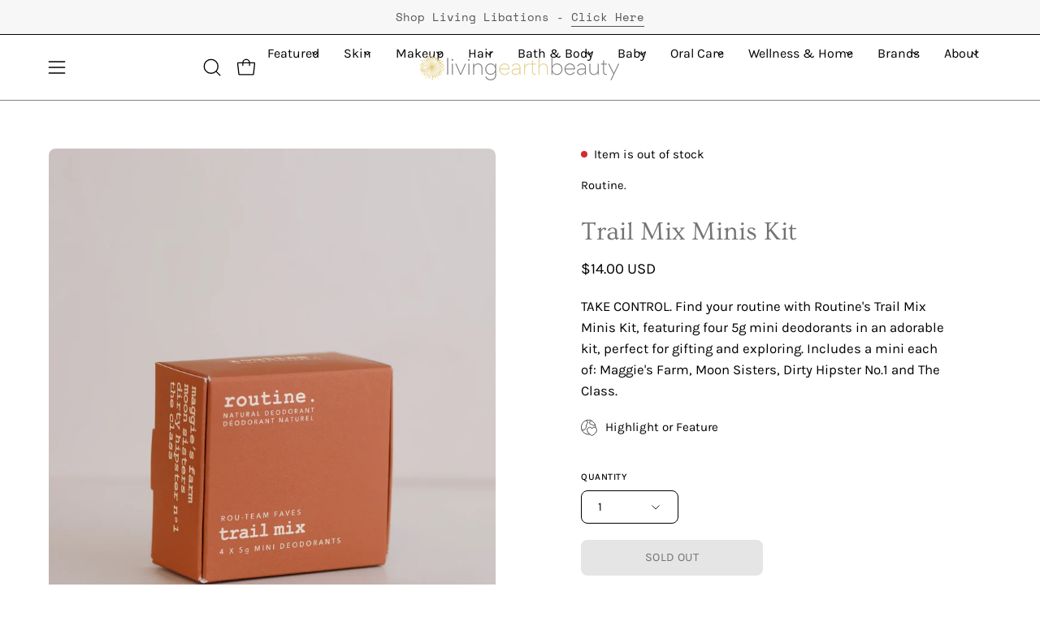

--- FILE ---
content_type: text/html; charset=utf-8
request_url: https://www.livingearthbeauty.com/products/routine-natural-deodorant-trail-mix-minis-kit
body_size: 60686
content:
<!doctype html>
<html class="no-js no-touch page-loading" lang="en">
<head><meta charset="utf-8">
<meta http-equiv="X-UA-Compatible" content="IE=edge">
<meta name="viewport" content="width=device-width, height=device-height, initial-scale=1.0, minimum-scale=1.0">
<link rel="canonical" href="https://www.livingearthbeauty.com/products/routine-natural-deodorant-trail-mix-minis-kit"><link rel="preconnect" href="https://fonts.shopifycdn.com" crossorigin><link rel="preload" as="font" href="//www.livingearthbeauty.com/cdn/fonts/karla/karla_n4.40497e07df527e6a50e58fb17ef1950c72f3e32c.woff2" type="font/woff2" crossorigin><link rel="preload" as="font" href="//www.livingearthbeauty.com/cdn/fonts/ovo/ovo_n4.cbcdfe6a371e62394cce345894111238d5c755fe.woff2" type="font/woff2" crossorigin><link rel="preload" as="image" href="//www.livingearthbeauty.com/cdn/shop/t/28/assets/loading.svg?v=91665432863842511931753220864"><style data-shopify>
  .no-js.page-loading .loading-overlay,
  html:not(.page-loading) .loading-overlay { opacity: 0; visibility: hidden; pointer-events: none; animation: fadeOut 1s ease; transition: visibility 0s linear 1s; }

  .loading-overlay { position: fixed; top: 0; left: 0; z-index: 99999; width: 100vw; height: 100vh; display: flex; align-items: center; justify-content: center; background: var(--overlay-bg, var(--COLOR-BLACK-WHITE)); }</style><link rel="shortcut icon" href="//www.livingearthbeauty.com/cdn/shop/files/LEBlogo_540x_copy_32x32.jpg?v=1690419255" type="image/png">
<title>Trail Mix Minis Kit | Routine | Natural Deodorant Trial Set
  
  
   &ndash; Living Earth Beauty</title><meta name="description" content="TAKE CONTROL. Find your routine with four 5g minis in an adorable kit. Include: Maggie&#39;s Farm, Moon Sisters, Dirty Hipster No.1 and The Class.">

<meta property="og:site_name" content="Living Earth Beauty">
<meta property="og:url" content="https://www.livingearthbeauty.com/products/routine-natural-deodorant-trail-mix-minis-kit">
<meta property="og:title" content="Trail Mix Minis Kit | Routine | Natural Deodorant Trial Set">
<meta property="og:type" content="product">
<meta property="og:description" content="TAKE CONTROL. Find your routine with four 5g minis in an adorable kit. Include: Maggie&#39;s Farm, Moon Sisters, Dirty Hipster No.1 and The Class."><meta property="og:image" content="http://www.livingearthbeauty.com/cdn/shop/files/TKP_8298_1400x_de1b7b12-814c-4d53-b374-c467b22f9b1a.webp?v=1741972613">
  <meta property="og:image:secure_url" content="https://www.livingearthbeauty.com/cdn/shop/files/TKP_8298_1400x_de1b7b12-814c-4d53-b374-c467b22f9b1a.webp?v=1741972613">
  <meta property="og:image:width" content="1400">
  <meta property="og:image:height" content="1750"><meta property="og:price:amount" content="14.00">
  <meta property="og:price:currency" content="USD"><meta name="twitter:site" content="@livingearthlive"><meta name="twitter:card" content="summary_large_image">
<meta name="twitter:title" content="Trail Mix Minis Kit | Routine | Natural Deodorant Trial Set">
<meta name="twitter:description" content="TAKE CONTROL. Find your routine with four 5g minis in an adorable kit. Include: Maggie&#39;s Farm, Moon Sisters, Dirty Hipster No.1 and The Class."><style data-shopify>@font-face {
  font-family: Ovo;
  font-weight: 400;
  font-style: normal;
  font-display: swap;
  src: url("//www.livingearthbeauty.com/cdn/fonts/ovo/ovo_n4.cbcdfe6a371e62394cce345894111238d5c755fe.woff2") format("woff2"),
       url("//www.livingearthbeauty.com/cdn/fonts/ovo/ovo_n4.45d7366896f09aaf8686b8a5de287b8fbe74e5ee.woff") format("woff");
}

    @font-face {
  font-family: Karla;
  font-weight: 400;
  font-style: normal;
  font-display: swap;
  src: url("//www.livingearthbeauty.com/cdn/fonts/karla/karla_n4.40497e07df527e6a50e58fb17ef1950c72f3e32c.woff2") format("woff2"),
       url("//www.livingearthbeauty.com/cdn/fonts/karla/karla_n4.e9f6f9de321061073c6bfe03c28976ba8ce6ee18.woff") format("woff");
}

    @font-face {
  font-family: "Space Mono";
  font-weight: 400;
  font-style: normal;
  font-display: swap;
  src: url("//www.livingearthbeauty.com/cdn/fonts/space_mono/spacemono_n4.9ee60bbbb57a3b43dbcb22a7f53e18140cb3b40f.woff2") format("woff2"),
       url("//www.livingearthbeauty.com/cdn/fonts/space_mono/spacemono_n4.0c1ebe3659065af9a832b4a469bdd1fdc9521024.woff") format("woff");
}

    @font-face {
  font-family: Pacifico;
  font-weight: 400;
  font-style: normal;
  font-display: swap;
  src: url("//www.livingearthbeauty.com/cdn/fonts/pacifico/pacifico_n4.70d15be9aa2255257fe626d87fbc1ed38436b047.woff2") format("woff2"),
       url("//www.livingearthbeauty.com/cdn/fonts/pacifico/pacifico_n4.a3007cff6385e4e75c208a720cd121ff3558d293.woff") format("woff");
}


    

    

    

    
      @font-face {
  font-family: Karla;
  font-weight: 200;
  font-style: normal;
  font-display: swap;
  src: url("//www.livingearthbeauty.com/cdn/fonts/karla/karla_n2.c01c6abcceb59c2dfbe53f16f2fa746054360e79.woff2") format("woff2"),
       url("//www.livingearthbeauty.com/cdn/fonts/karla/karla_n2.1b2a0e8e4007556430943b5a277c57af80b4e6d6.woff") format("woff");
}

    

    
      @font-face {
  font-family: Karla;
  font-weight: 500;
  font-style: normal;
  font-display: swap;
  src: url("//www.livingearthbeauty.com/cdn/fonts/karla/karla_n5.0f2c50ba88af8c39d2756f2fc9dfccf18f808828.woff2") format("woff2"),
       url("//www.livingearthbeauty.com/cdn/fonts/karla/karla_n5.88d3e57f788ee4a41fa11fc99b9881ce077acdc2.woff") format("woff");
}

    

    
      @font-face {
  font-family: Karla;
  font-weight: 400;
  font-style: italic;
  font-display: swap;
  src: url("//www.livingearthbeauty.com/cdn/fonts/karla/karla_i4.2086039c16bcc3a78a72a2f7b471e3c4a7f873a6.woff2") format("woff2"),
       url("//www.livingearthbeauty.com/cdn/fonts/karla/karla_i4.7b9f59841a5960c16fa2a897a0716c8ebb183221.woff") format("woff");
}

    

    
      @font-face {
  font-family: Karla;
  font-weight: 700;
  font-style: italic;
  font-display: swap;
  src: url("//www.livingearthbeauty.com/cdn/fonts/karla/karla_i7.fe031cd65d6e02906286add4f6dda06afc2615f0.woff2") format("woff2"),
       url("//www.livingearthbeauty.com/cdn/fonts/karla/karla_i7.816d4949fa7f7d79314595d7003eda5b44e959e3.woff") format("woff");
}

    

    
      @font-face {
  font-family: "Space Mono";
  font-weight: 700;
  font-style: normal;
  font-display: swap;
  src: url("//www.livingearthbeauty.com/cdn/fonts/space_mono/spacemono_n7.508dbd51f810465f80674aa16b57dbed9d939476.woff2") format("woff2"),
       url("//www.livingearthbeauty.com/cdn/fonts/space_mono/spacemono_n7.33dc758a163f8921951e545f3e66fea4986535cf.woff") format("woff");
}

    
:root {--COLOR-PRIMARY-OPPOSITE: #000000;
      --COLOR-PRIMARY-LIGHTEN-DARKEN-ALPHA-20: rgba(218, 188, 87, 0.2);
      --COLOR-PRIMARY-LIGHTEN-DARKEN-ALPHA-30: rgba(218, 188, 87, 0.3);

      --PRIMARY-BUTTONS-COLOR-BG: #e3cd81;
      --PRIMARY-BUTTONS-COLOR-TEXT: #000000;
      --PRIMARY-BUTTONS-COLOR-TEXT-ALPHA-10: rgba(0, 0, 0, 0.1);
      --PRIMARY-BUTTONS-COLOR-BORDER: #e3cd81;
      --PRIMARY-BUTTONS-COLOR-HOVER: rgba(0, 0, 0, 0.2);

      --PRIMARY-BUTTONS-COLOR-LIGHTEN-DARKEN: #dabc57;

      --PRIMARY-BUTTONS-COLOR-ALPHA-05: rgba(227, 205, 129, 0.05);
      --PRIMARY-BUTTONS-COLOR-ALPHA-10: rgba(227, 205, 129, 0.1);
      --PRIMARY-BUTTONS-COLOR-ALPHA-50: rgba(227, 205, 129, 0.5);--COLOR-SECONDARY-OPPOSITE: #000000;
      --COLOR-SECONDARY-OPPOSITE-ALPHA-20: rgba(0, 0, 0, 0.2);
      --COLOR-SECONDARY-LIGHTEN-DARKEN-ALPHA-20: rgba(230, 230, 230, 0.2);
      --COLOR-SECONDARY-LIGHTEN-DARKEN-ALPHA-30: rgba(230, 230, 230, 0.3);

      --SECONDARY-BUTTONS-COLOR-BG: #ffffff;
      --SECONDARY-BUTTONS-COLOR-TEXT: #000000;
      --SECONDARY-BUTTONS-COLOR-TEXT-ALPHA-10: rgba(0, 0, 0, 0.1);
      --SECONDARY-BUTTONS-COLOR-BORDER: #ffffff;

      --SECONDARY-BUTTONS-COLOR-ALPHA-05: rgba(255, 255, 255, 0.05);
      --SECONDARY-BUTTONS-COLOR-ALPHA-10: rgba(255, 255, 255, 0.1);
      --SECONDARY-BUTTONS-COLOR-ALPHA-50: rgba(255, 255, 255, 0.5);--OUTLINE-BUTTONS-PRIMARY-BG: transparent;
      --OUTLINE-BUTTONS-PRIMARY-TEXT: #e3cd81;
      --OUTLINE-BUTTONS-PRIMARY-TEXT-ALPHA-10: rgba(227, 205, 129, 0.1);
      --OUTLINE-BUTTONS-PRIMARY-BORDER: #e3cd81;
      --OUTLINE-BUTTONS-PRIMARY-BG-HOVER: rgba(218, 188, 87, 0.2);

      --OUTLINE-BUTTONS-SECONDARY-BG: transparent;
      --OUTLINE-BUTTONS-SECONDARY-TEXT: #ffffff;
      --OUTLINE-BUTTONS-SECONDARY-TEXT-ALPHA-10: rgba(255, 255, 255, 0.1);
      --OUTLINE-BUTTONS-SECONDARY-BORDER: #ffffff;
      --OUTLINE-BUTTONS-SECONDARY-BG-HOVER: rgba(230, 230, 230, 0.2);

      --OUTLINE-BUTTONS-WHITE-BG: transparent;
      --OUTLINE-BUTTONS-WHITE-TEXT: #ffffff;
      --OUTLINE-BUTTONS-WHITE-TEXT-ALPHA-10: rgba(255, 255, 255, 0.1);
      --OUTLINE-BUTTONS-WHITE-BORDER: #ffffff;

      --OUTLINE-BUTTONS-BLACK-BG: transparent;
      --OUTLINE-BUTTONS-BLACK-TEXT: #000000;
      --OUTLINE-BUTTONS-BLACK-TEXT-ALPHA-10: rgba(0, 0, 0, 0.1);
      --OUTLINE-BUTTONS-BLACK-BORDER: #000000;--OUTLINE-SOLID-BUTTONS-PRIMARY-BG: #e3cd81;
      --OUTLINE-SOLID-BUTTONS-PRIMARY-TEXT: #000000;
      --OUTLINE-SOLID-BUTTONS-PRIMARY-TEXT-ALPHA-10: rgba(0, 0, 0, 0.1);
      --OUTLINE-SOLID-BUTTONS-PRIMARY-BORDER: #000000;
      --OUTLINE-SOLID-BUTTONS-PRIMARY-BG-HOVER: rgba(0, 0, 0, 0.2);

      --OUTLINE-SOLID-BUTTONS-SECONDARY-BG: #ffffff;
      --OUTLINE-SOLID-BUTTONS-SECONDARY-TEXT: #000000;
      --OUTLINE-SOLID-BUTTONS-SECONDARY-TEXT-ALPHA-10: rgba(0, 0, 0, 0.1);
      --OUTLINE-SOLID-BUTTONS-SECONDARY-BORDER: #000000;
      --OUTLINE-SOLID-BUTTONS-SECONDARY-BG-HOVER: rgba(0, 0, 0, 0.2);

      --OUTLINE-SOLID-BUTTONS-WHITE-BG: #ffffff;
      --OUTLINE-SOLID-BUTTONS-WHITE-TEXT: #000000;
      --OUTLINE-SOLID-BUTTONS-WHITE-TEXT-ALPHA-10: rgba(0, 0, 0, 0.1);
      --OUTLINE-SOLID-BUTTONS-WHITE-BORDER: #000000;

      --OUTLINE-SOLID-BUTTONS-BLACK-BG: #000000;
      --OUTLINE-SOLID-BUTTONS-BLACK-TEXT: #ffffff;
      --OUTLINE-SOLID-BUTTONS-BLACK-TEXT-ALPHA-10: rgba(255, 255, 255, 0.1);
      --OUTLINE-SOLID-BUTTONS-BLACK-BORDER: #ffffff;--COLOR-HEADING: #737373;
      --COLOR-TEXT: #000000;
      --COLOR-TEXT-DARKEN: #000000;
      --COLOR-TEXT-LIGHTEN: #333333;
      --COLOR-TEXT-ALPHA-5: rgba(0, 0, 0, 0.05);
      --COLOR-TEXT-ALPHA-8: rgba(0, 0, 0, 0.08);
      --COLOR-TEXT-ALPHA-10: rgba(0, 0, 0, 0.1);
      --COLOR-TEXT-ALPHA-15: rgba(0, 0, 0, 0.15);
      --COLOR-TEXT-ALPHA-20: rgba(0, 0, 0, 0.2);
      --COLOR-TEXT-ALPHA-25: rgba(0, 0, 0, 0.25);
      --COLOR-TEXT-ALPHA-50: rgba(0, 0, 0, 0.5);
      --COLOR-TEXT-ALPHA-60: rgba(0, 0, 0, 0.6);
      --COLOR-TEXT-ALPHA-85: rgba(0, 0, 0, 0.85);

      --COLOR-BG: #ffffff;
      --COLOR-BG-ALPHA-25: rgba(255, 255, 255, 0.25);
      --COLOR-BG-ALPHA-35: rgba(255, 255, 255, 0.35);
      --COLOR-BG-ALPHA-60: rgba(255, 255, 255, 0.6);
      --COLOR-BG-ALPHA-65: rgba(255, 255, 255, 0.65);
      --COLOR-BG-ALPHA-85: rgba(255, 255, 255, 0.85);
      --COLOR-BG-DARKEN: #e6e6e6;
      --COLOR-BG-LIGHTEN-DARKEN: #e6e6e6;
      --COLOR-BG-LIGHTEN-DARKEN-SHIMMER-BG: #fafafa;
      --COLOR-BG-LIGHTEN-DARKEN-SHIMMER-EFFECT: #f5f5f5;
      --COLOR-BG-LIGHTEN-DARKEN-SHIMMER-ENHANCEMENT: #000000;
      --COLOR-BG-LIGHTEN-DARKEN-FOREGROUND: #f7f7f7;
      --COLOR-BG-LIGHTEN-DARKEN-HIGHLIGHT: #d9d9d9;
      --COLOR-BG-LIGHTEN-DARKEN-SEARCH-LOADER: #cccccc;
      --COLOR-BG-LIGHTEN-DARKEN-SEARCH-LOADER-LINE: #e6e6e6;
      --COLOR-BG-LIGHTEN-DARKEN-2: #cdcdcd;
      --COLOR-BG-LIGHTEN-DARKEN-3: #c0c0c0;
      --COLOR-BG-LIGHTEN-DARKEN-4: #b3b3b3;
      --COLOR-BG-LIGHTEN-DARKEN-5: #a6a6a6;
      --COLOR-BG-LIGHTEN-DARKEN-6: #9a9a9a;
      --COLOR-BG-LIGHTEN-DARKEN-CONTRAST: #b3b3b3;
      --COLOR-BG-LIGHTEN-DARKEN-CONTRAST-2: #a6a6a6;
      --COLOR-BG-LIGHTEN-DARKEN-CONTRAST-3: #999999;
      --COLOR-BG-LIGHTEN-DARKEN-CONTRAST-4: #8c8c8c;
      --COLOR-BG-LIGHTEN-DARKEN-CONTRAST-5: #808080;
      --COLOR-BG-LIGHTEN-DARKEN-CONTRAST-6: #737373;

      --COLOR-INPUT-BG: #ffffff;

      --COLOR-ACCENT: #e3cd81;
      --COLOR-ACCENT-TEXT: #fff;
      --COLOR-ACCENT-MIX-ALPHA: rgba(114, 103, 65, 0.1);

      --COLOR-BORDER: #e3cd81;
      --COLOR-BORDER-ALPHA-15: rgba(227, 205, 129, 0.15);
      --COLOR-BORDER-ALPHA-30: rgba(227, 205, 129, 0.3);
      --COLOR-BORDER-ALPHA-50: rgba(227, 205, 129, 0.5);
      --COLOR-BORDER-ALPHA-65: rgba(227, 205, 129, 0.65);
      --COLOR-BORDER-LIGHTEN-DARKEN: #a68925;
      --COLOR-BORDER-HAIRLINE: #f7f7f7;

      --COLOR-SALE-BG: #e3cd81;
      --COLOR-SALE-TEXT: #ffffff;
      --COLOR-CUSTOM-BG: #0d6e70;
      --COLOR-CUSTOM-TEXT: #ffffff;
      --COLOR-SOLD-BG: #0d0d0d;
      --COLOR-SOLD-TEXT: #ffffff;
      --COLOR-SAVING-BG: #b01736;
      --COLOR-SAVING-TEXT: #ffffff;

      --COLOR-WHITE-BLACK: #fff;
      --COLOR-BLACK-WHITE: #000;
      --COLOR-BLACK-WHITE-ALPHA-25: rgba(0, 0, 0, 0.25);
      --COLOR-BLACK-WHITE-ALPHA-34: rgba(0, 0, 0, 0.34);
      --COLOR-BG-OVERLAY: rgba(255, 255, 255, 0.5);--COLOR-DISABLED-GREY: rgba(0, 0, 0, 0.05);
      --COLOR-DISABLED-GREY-DARKEN: rgba(0, 0, 0, 0.45);
      --COLOR-ERROR: #D02E2E;
      --COLOR-ERROR-BG: #f3cbcb;
      --COLOR-SUCCESS: #56AD6A;
      --COLOR-SUCCESS-BG: #ECFEF0;
      --COLOR-WARN: #ECBD5E;
      --COLOR-TRANSPARENT: rgba(255, 255, 255, 0);

      --COLOR-WHITE: #ffffff;
      --COLOR-WHITE-DARKEN: #f2f2f2;
      --COLOR-WHITE-ALPHA-10: rgba(255, 255, 255, 0.1);
      --COLOR-WHITE-ALPHA-20: rgba(255, 255, 255, 0.2);
      --COLOR-WHITE-ALPHA-25: rgba(255, 255, 255, 0.25);
      --COLOR-WHITE-ALPHA-50: rgba(255, 255, 255, 0.5);
      --COLOR-WHITE-ALPHA-60: rgba(255, 255, 255, 0.6);
      --COLOR-BLACK: #000000;
      --COLOR-BLACK-LIGHTEN: #1a1a1a;
      --COLOR-BLACK-ALPHA-05: rgba(0, 0, 0, 0.05);
      --COLOR-BLACK-ALPHA-10: rgba(0, 0, 0, 0.1);
      --COLOR-BLACK-ALPHA-20: rgba(0, 0, 0, 0.2);
      --COLOR-BLACK-ALPHA-25: rgba(0, 0, 0, 0.25);
      --COLOR-BLACK-ALPHA-50: rgba(0, 0, 0, 0.5);
      --COLOR-BLACK-ALPHA-60: rgba(0, 0, 0, 0.6);--FONT-STACK-BODY: Karla, sans-serif;
      --FONT-STYLE-BODY: normal;
      --FONT-STYLE-BODY-ITALIC: italic;
      --FONT-ADJUST-BODY: 1.05;

      --FONT-WEIGHT-BODY: 400;
      --FONT-WEIGHT-BODY-LIGHT: 200;
      --FONT-WEIGHT-BODY-MEDIUM: 700;
      --FONT-WEIGHT-BODY-BOLD: 500;

      --FONT-STACK-HEADING: Ovo, serif;
      --FONT-STYLE-HEADING: normal;
      --FONT-STYLE-HEADING-ITALIC: italic;
      --FONT-ADJUST-HEADING: 1.0;

      --FONT-WEIGHT-HEADING: 400;
      --FONT-WEIGHT-HEADING-LIGHT: 300;
      --FONT-WEIGHT-HEADING-MEDIUM: 500;
      --FONT-WEIGHT-HEADING-BOLD: 600;

      --FONT-STACK-NAV: Karla, sans-serif;
      --FONT-STYLE-NAV: normal;
      --FONT-STYLE-NAV-ITALIC: italic;
      --FONT-ADJUST-NAV: 0.95;
      --FONT-ADJUST-NAV-TOP-LEVEL: 0.7;

      --FONT-WEIGHT-NAV: 400;
      --FONT-WEIGHT-NAV-LIGHT: 200;
      --FONT-WEIGHT-NAV-MEDIUM: 700;
      --FONT-WEIGHT-NAV-BOLD: 500;

      --FONT-ADJUST-PRODUCT-GRID: 0.9;
      --FONT-ADJUST-PRODUCT-GRID-HEADING: 0.9;

      --FONT-ADJUST-BADGES: 1.0;

      --FONT-STACK-BUTTON: Karla, sans-serif;
      --FONT-STYLE-BUTTON: normal;
      --FONT-STYLE-BUTTON-ITALIC: italic;
      --FONT-ADJUST-SMALL-BUTTON: 0.9;
      --FONT-ADJUST-MEDIUM-BUTTON: 0.9;
      --FONT-ADJUST-LARGE-BUTTON: 0.9;

      --FONT-WEIGHT-BUTTON: 400;
      --FONT-WEIGHT-BUTTON-MEDIUM: 700;
      --FONT-WEIGHT-BUTTON-BOLD: 500;

      --FONT-STACK-SUBHEADING: "Space Mono", monospace;
      --FONT-STYLE-SUBHEADING: normal;
      --FONT-ADJUST-SUBHEADING: 1.0;

      --FONT-WEIGHT-SUBHEADING: 400;
      --FONT-WEIGHT-SUBHEADING-BOLD: 700;

      --FONT-STACK-LABEL: Karla, sans-serif;
      --FONT-STYLE-LABEL: normal;
      --FONT-ADJUST-LABEL: 0.65;

      --FONT-STACK-HIGHLIGHT: Pacifico, cursive;
      --FONT-STYLE-HIGHLIGHT: normal;
      --FONT-WEIGHT-HIGHLIGHT: 400;

      --FONT-WEIGHT-LABEL: 500;

      --LETTER-SPACING-NAV: 0.0em;
      --LETTER-SPACING-HEADING: 0.0em;
      --LETTER-SPACING-SUBHEADING: 0.0em;
      --LETTER-SPACING-BUTTON: 0.025em;
      --LETTER-SPACING-LABEL: 0.05em;

      --BUTTON-TEXT-CAPS: uppercase;
      --HEADING-TEXT-CAPS: none;
      --SUBHEADING-TEXT-CAPS: none;
      --LABEL-TEXT-CAPS: uppercase;--FONT-SIZE-INPUT: 1.05rem;--RADIUS: 8px;
      --RADIUS-SMALL: 8px;
      --RADIUS-TINY: 8px;
      --RADIUS-CHECKBOX: 4px;
      --RADIUS-TEXTAREA: 8px;--RADIUS-BADGE: 4px;--PRODUCT-MEDIA-PADDING-TOP: 100%;--BORDER-WIDTH: 1px;--STROKE-WIDTH: 12px;--SITE-WIDTH: 1440px;
      --SITE-WIDTH-NARROW: 840px;

      
      --SMALL-BUTTON-WIDTH: 50px;
      --MEDIUM-BUTTON-WIDTH: 150px;
      --LARGE-BUTTON-WIDTH: 200px;
      --SMALL-BUTTON-HEIGHT: 20px;
      --MEDIUM-BUTTON-HEIGHT: 20px;
      --LARGE-BUTTON-HEIGHT: 20px;--COLOR-UPSELLS-BG: #F1EFE8;
      --COLOR-UPSELLS-TEXT: #0B0B0B;
      --COLOR-UPSELLS-TEXT-LIGHTEN: #3e3e3e;
      --COLOR-UPSELLS-DISABLED-GREY-DARKEN: rgba(11, 11, 11, 0.45);
      --UPSELLS-HEIGHT: 130px;
      --UPSELLS-IMAGE-WIDTH: 30%;--ICON-ARROW-RIGHT: url( "//www.livingearthbeauty.com/cdn/shop/t/28/assets/icon-arrow-right.svg?v=99859212757265680021753220864" );--loading-svg: url( "//www.livingearthbeauty.com/cdn/shop/t/28/assets/loading.svg?v=91665432863842511931753220864" );
      --icon-check: url( "//www.livingearthbeauty.com/cdn/shop/t/28/assets/icon-check.svg?v=175316081881880408121753220864" );
      --icon-check-swatch: url( "//www.livingearthbeauty.com/cdn/shop/t/28/assets/icon-check-swatch.svg?v=131897745589030387781753220864" );
      --icon-zoom-in: url( "//www.livingearthbeauty.com/cdn/shop/t/28/assets/icon-zoom-in.svg?v=157433013461716915331753220864" );
      --icon-zoom-out: url( "//www.livingearthbeauty.com/cdn/shop/t/28/assets/icon-zoom-out.svg?v=164909107869959372931753220864" );--collection-sticky-bar-height: 0px;
      --collection-image-padding-top: 60%;

      --drawer-width: 400px;
      --drawer-transition: transform 0.4s cubic-bezier(0.46, 0.01, 0.32, 1);--gutter: 60px;
      --gutter-mobile: 20px;
      --grid-gutter: 20px;
      --grid-gutter-mobile: 35px;--inner: 20px;
      --inner-tablet: 18px;
      --inner-mobile: 16px;--grid: repeat(3, minmax(0, 1fr));
      --grid-tablet: repeat(3, minmax(0, 1fr));
      --grid-mobile: repeat(2, minmax(0, 1fr));
      --megamenu-grid: repeat(4, minmax(0, 1fr));
      --grid-row: 1 / span 3;--scrollbar-width: 0px;--overlay: #000;
      --overlay-opacity: 1;--swatch-width: 38px;
      --swatch-height: 26px;
      --swatch-size: 32px;
      --swatch-size-mobile: 30px;

      
      --move-offset: 20px;

      
      --autoplay-speed: 2200ms;
    }

    
</style><link href="//www.livingearthbeauty.com/cdn/shop/t/28/assets/theme.css?v=103899792911566307181753220865" rel="stylesheet" type="text/css" media="all" /><script
  type="text/javascript"
>
    if (window.MSInputMethodContext && document.documentMode) {
      var scripts = document.getElementsByTagName('script')[0];
      var polyfill = document.createElement("script");
      polyfill.defer = true;
      polyfill.src = "//www.livingearthbeauty.com/cdn/shop/t/28/assets/ie11.js?v=164037955086922138091753220864";

      scripts.parentNode.insertBefore(polyfill, scripts);

      document.documentElement.classList.add('ie11');
    } else {
      document.documentElement.className = document.documentElement.className.replace('no-js', 'js');
    }

    let root = '/';
    if (root[root.length - 1] !== '/') {
      root = `${root}/`;
    }

    window.theme = {
      routes: {
        root: root,
        cart_url: "\/cart",
        cart_add_url: "\/cart\/add",
        cart_change_url: "\/cart\/change",
        shop_url: "https:\/\/www.livingearthbeauty.com",
        searchUrl: '/search',
        predictiveSearchUrl: '/search/suggest',
        product_recommendations_url: "\/recommendations\/products"
      },
      assets: {
        photoswipe: '//www.livingearthbeauty.com/cdn/shop/t/28/assets/photoswipe.js?v=162613001030112971491753220864',
        smoothscroll: '//www.livingearthbeauty.com/cdn/shop/t/28/assets/smoothscroll.js?v=37906625415260927261753220865',
        no_image: "//www.livingearthbeauty.com/cdn/shopifycloud/storefront/assets/no-image-2048-a2addb12_1024x.gif",
        swatches: '//www.livingearthbeauty.com/cdn/shop/t/28/assets/swatches.json?v=108341084980828767351753220865',
        base: "//www.livingearthbeauty.com/cdn/shop/t/28/assets/"
      },
      strings: {
        add_to_cart: "Add to Cart",
        cart_acceptance_error: "You must accept our terms and conditions.",
        cart_empty: "Your cart is currently empty.",
        cart_price: "Price",
        cart_quantity: "Quantity",
        cart_items_one: "{{ count }} item",
        cart_items_many: "{{ count }} items",
        cart_title: "Cart",
        cart_total: "Total",
        continue_shopping: "Continue Shopping",
        free: "Free",
        limit_error: "Sorry, looks like we don\u0026#39;t have enough of this product.",
        preorder: "Pre-Order",
        remove: "Remove",
        sale_badge_text: "Sale",
        saving_badge: "Save {{ discount }}",
        saving_up_to_badge: "Save up to {{ discount }}",
        sold_out: "Sold Out",
        subscription: "Subscription",
        unavailable: "Unavailable",
        unit_price_label: "Unit price",
        unit_price_separator: "per",
        zero_qty_error: "Quantity must be greater than 0.",
        delete_confirm: "Are you sure you wish to delete this address?",
        newsletter_product_availability: "Notify Me When It’s Available"
      },
      icons: {
        close: '<svg aria-hidden="true" focusable="false" role="presentation" class="icon icon-close" viewBox="0 0 192 192"><path d="M150 42 42 150M150 150 42 42" stroke="currentColor" stroke-linecap="round" stroke-linejoin="round"/></svg>'
      },
      settings: {
        animationsEnabled: false,
        cartType: "drawer",
        enableAcceptTerms: false,
        enableInfinityScroll: false,
        enablePaymentButton: true,
        gridImageSize: "cover",
        gridImageAspectRatio: 1,
        mobileMenuBehaviour: "link",
        productGridHover: "image",
        savingBadgeType: "percentage",
        showSaleBadge: true,
        showSoldBadge: true,
        showSavingBadge: true,
        quickBuy: "quick_buy",
        suggestArticles: false,
        suggestCollections: true,
        suggestProducts: true,
        suggestPages: false,
        suggestionsResultsLimit: 10,
        currency_code_enable: true,
        hideInventoryCount: true,
        colorSwatchesType: "native",
        atcButtonShowPrice: false,
        buynowButtonColor: "btn--white",
        buynowButtonStyle: "btn--solid",
        buynowButtonSize: "btn--medium",
        mobileMenuType: "new",
      },
      sizes: {
        mobile: 480,
        small: 768,
        large: 1024,
        widescreen: 1440
      },
      moneyFormat: "${{amount}}",
      moneyWithCurrencyFormat: "${{amount}} USD",
      subtotal: 0,
      current_iso_code: "USD",
      info: {
        name: 'Palo Alto'
      },
      version: '7.0.0'
    };
    window.PaloAlto = window.PaloAlto || {};
    window.slate = window.slate || {};
    window.isHeaderTransparent = false;
    window.stickyHeaderHeight = 60;
    window.lastWindowWidth = window.innerWidth || document.documentElement.clientWidth;
</script><script src="//www.livingearthbeauty.com/cdn/shop/t/28/assets/vendor.js?v=42276325216716451771753220865" defer="defer"></script>
<script src="//www.livingearthbeauty.com/cdn/shop/t/28/assets/theme.js?v=8997254070375761731753220865" defer="defer"></script><script>window.performance && window.performance.mark && window.performance.mark('shopify.content_for_header.start');</script><meta name="google-site-verification" content="o-fTHenqQFv2sh_b9rzwiKGYCZnUiUfOKsfkxl-YhPQ">
<meta id="shopify-digital-wallet" name="shopify-digital-wallet" content="/41166635174/digital_wallets/dialog">
<meta name="shopify-checkout-api-token" content="3727da2b18dcb95c396eae774aac799c">
<meta id="in-context-paypal-metadata" data-shop-id="41166635174" data-venmo-supported="false" data-environment="production" data-locale="en_US" data-paypal-v4="true" data-currency="USD">
<link rel="alternate" type="application/json+oembed" href="https://www.livingearthbeauty.com/products/routine-natural-deodorant-trail-mix-minis-kit.oembed">
<script async="async" src="/checkouts/internal/preloads.js?locale=en-US"></script>
<link rel="preconnect" href="https://shop.app" crossorigin="anonymous">
<script async="async" src="https://shop.app/checkouts/internal/preloads.js?locale=en-US&shop_id=41166635174" crossorigin="anonymous"></script>
<script id="apple-pay-shop-capabilities" type="application/json">{"shopId":41166635174,"countryCode":"US","currencyCode":"USD","merchantCapabilities":["supports3DS"],"merchantId":"gid:\/\/shopify\/Shop\/41166635174","merchantName":"Living Earth Beauty","requiredBillingContactFields":["postalAddress","email","phone"],"requiredShippingContactFields":["postalAddress","email","phone"],"shippingType":"shipping","supportedNetworks":["visa","masterCard","amex","discover","elo","jcb"],"total":{"type":"pending","label":"Living Earth Beauty","amount":"1.00"},"shopifyPaymentsEnabled":true,"supportsSubscriptions":true}</script>
<script id="shopify-features" type="application/json">{"accessToken":"3727da2b18dcb95c396eae774aac799c","betas":["rich-media-storefront-analytics"],"domain":"www.livingearthbeauty.com","predictiveSearch":true,"shopId":41166635174,"locale":"en"}</script>
<script>var Shopify = Shopify || {};
Shopify.shop = "livingearthbeauty.myshopify.com";
Shopify.locale = "en";
Shopify.currency = {"active":"USD","rate":"1.0"};
Shopify.country = "US";
Shopify.theme = {"name":"7.0.0 New Version Launch Build ","id":153404211435,"schema_name":"Palo Alto","schema_version":"7.0.0","theme_store_id":777,"role":"main"};
Shopify.theme.handle = "null";
Shopify.theme.style = {"id":null,"handle":null};
Shopify.cdnHost = "www.livingearthbeauty.com/cdn";
Shopify.routes = Shopify.routes || {};
Shopify.routes.root = "/";</script>
<script type="module">!function(o){(o.Shopify=o.Shopify||{}).modules=!0}(window);</script>
<script>!function(o){function n(){var o=[];function n(){o.push(Array.prototype.slice.apply(arguments))}return n.q=o,n}var t=o.Shopify=o.Shopify||{};t.loadFeatures=n(),t.autoloadFeatures=n()}(window);</script>
<script>
  window.ShopifyPay = window.ShopifyPay || {};
  window.ShopifyPay.apiHost = "shop.app\/pay";
  window.ShopifyPay.redirectState = null;
</script>
<script id="shop-js-analytics" type="application/json">{"pageType":"product"}</script>
<script defer="defer" async type="module" src="//www.livingearthbeauty.com/cdn/shopifycloud/shop-js/modules/v2/client.init-shop-cart-sync_C5BV16lS.en.esm.js"></script>
<script defer="defer" async type="module" src="//www.livingearthbeauty.com/cdn/shopifycloud/shop-js/modules/v2/chunk.common_CygWptCX.esm.js"></script>
<script type="module">
  await import("//www.livingearthbeauty.com/cdn/shopifycloud/shop-js/modules/v2/client.init-shop-cart-sync_C5BV16lS.en.esm.js");
await import("//www.livingearthbeauty.com/cdn/shopifycloud/shop-js/modules/v2/chunk.common_CygWptCX.esm.js");

  window.Shopify.SignInWithShop?.initShopCartSync?.({"fedCMEnabled":true,"windoidEnabled":true});

</script>
<script defer="defer" async type="module" src="//www.livingearthbeauty.com/cdn/shopifycloud/shop-js/modules/v2/client.payment-terms_CZxnsJam.en.esm.js"></script>
<script defer="defer" async type="module" src="//www.livingearthbeauty.com/cdn/shopifycloud/shop-js/modules/v2/chunk.common_CygWptCX.esm.js"></script>
<script defer="defer" async type="module" src="//www.livingearthbeauty.com/cdn/shopifycloud/shop-js/modules/v2/chunk.modal_D71HUcav.esm.js"></script>
<script type="module">
  await import("//www.livingearthbeauty.com/cdn/shopifycloud/shop-js/modules/v2/client.payment-terms_CZxnsJam.en.esm.js");
await import("//www.livingearthbeauty.com/cdn/shopifycloud/shop-js/modules/v2/chunk.common_CygWptCX.esm.js");
await import("//www.livingearthbeauty.com/cdn/shopifycloud/shop-js/modules/v2/chunk.modal_D71HUcav.esm.js");

  
</script>
<script>
  window.Shopify = window.Shopify || {};
  if (!window.Shopify.featureAssets) window.Shopify.featureAssets = {};
  window.Shopify.featureAssets['shop-js'] = {"shop-cart-sync":["modules/v2/client.shop-cart-sync_ZFArdW7E.en.esm.js","modules/v2/chunk.common_CygWptCX.esm.js"],"init-fed-cm":["modules/v2/client.init-fed-cm_CmiC4vf6.en.esm.js","modules/v2/chunk.common_CygWptCX.esm.js"],"shop-button":["modules/v2/client.shop-button_tlx5R9nI.en.esm.js","modules/v2/chunk.common_CygWptCX.esm.js"],"shop-cash-offers":["modules/v2/client.shop-cash-offers_DOA2yAJr.en.esm.js","modules/v2/chunk.common_CygWptCX.esm.js","modules/v2/chunk.modal_D71HUcav.esm.js"],"init-windoid":["modules/v2/client.init-windoid_sURxWdc1.en.esm.js","modules/v2/chunk.common_CygWptCX.esm.js"],"shop-toast-manager":["modules/v2/client.shop-toast-manager_ClPi3nE9.en.esm.js","modules/v2/chunk.common_CygWptCX.esm.js"],"init-shop-email-lookup-coordinator":["modules/v2/client.init-shop-email-lookup-coordinator_B8hsDcYM.en.esm.js","modules/v2/chunk.common_CygWptCX.esm.js"],"init-shop-cart-sync":["modules/v2/client.init-shop-cart-sync_C5BV16lS.en.esm.js","modules/v2/chunk.common_CygWptCX.esm.js"],"avatar":["modules/v2/client.avatar_BTnouDA3.en.esm.js"],"pay-button":["modules/v2/client.pay-button_FdsNuTd3.en.esm.js","modules/v2/chunk.common_CygWptCX.esm.js"],"init-customer-accounts":["modules/v2/client.init-customer-accounts_DxDtT_ad.en.esm.js","modules/v2/client.shop-login-button_C5VAVYt1.en.esm.js","modules/v2/chunk.common_CygWptCX.esm.js","modules/v2/chunk.modal_D71HUcav.esm.js"],"init-shop-for-new-customer-accounts":["modules/v2/client.init-shop-for-new-customer-accounts_ChsxoAhi.en.esm.js","modules/v2/client.shop-login-button_C5VAVYt1.en.esm.js","modules/v2/chunk.common_CygWptCX.esm.js","modules/v2/chunk.modal_D71HUcav.esm.js"],"shop-login-button":["modules/v2/client.shop-login-button_C5VAVYt1.en.esm.js","modules/v2/chunk.common_CygWptCX.esm.js","modules/v2/chunk.modal_D71HUcav.esm.js"],"init-customer-accounts-sign-up":["modules/v2/client.init-customer-accounts-sign-up_CPSyQ0Tj.en.esm.js","modules/v2/client.shop-login-button_C5VAVYt1.en.esm.js","modules/v2/chunk.common_CygWptCX.esm.js","modules/v2/chunk.modal_D71HUcav.esm.js"],"shop-follow-button":["modules/v2/client.shop-follow-button_Cva4Ekp9.en.esm.js","modules/v2/chunk.common_CygWptCX.esm.js","modules/v2/chunk.modal_D71HUcav.esm.js"],"checkout-modal":["modules/v2/client.checkout-modal_BPM8l0SH.en.esm.js","modules/v2/chunk.common_CygWptCX.esm.js","modules/v2/chunk.modal_D71HUcav.esm.js"],"lead-capture":["modules/v2/client.lead-capture_Bi8yE_yS.en.esm.js","modules/v2/chunk.common_CygWptCX.esm.js","modules/v2/chunk.modal_D71HUcav.esm.js"],"shop-login":["modules/v2/client.shop-login_D6lNrXab.en.esm.js","modules/v2/chunk.common_CygWptCX.esm.js","modules/v2/chunk.modal_D71HUcav.esm.js"],"payment-terms":["modules/v2/client.payment-terms_CZxnsJam.en.esm.js","modules/v2/chunk.common_CygWptCX.esm.js","modules/v2/chunk.modal_D71HUcav.esm.js"]};
</script>
<script>(function() {
  var isLoaded = false;
  function asyncLoad() {
    if (isLoaded) return;
    isLoaded = true;
    var urls = ["https:\/\/compare.potabox.com\/app.js?shop=livingearthbeauty.myshopify.com","https:\/\/js.smile.io\/v1\/smile-shopify.js?shop=livingearthbeauty.myshopify.com","https:\/\/chimpstatic.com\/mcjs-connected\/js\/users\/d0005afaf83430e71691c301d\/b81ee1c41b7d4f594bd743356.js?shop=livingearthbeauty.myshopify.com","https:\/\/swymv3free-01.azureedge.net\/code\/swym-shopify.js?shop=livingearthbeauty.myshopify.com","\/\/loader.wisepops.com\/get-loader.js?v=1\u0026site=EJ4RG7sAZe\u0026shop=livingearthbeauty.myshopify.com","https:\/\/d3p29gcwgas9m8.cloudfront.net\/assets\/js\/index.js?shop=livingearthbeauty.myshopify.com"];
    for (var i = 0; i < urls.length; i++) {
      var s = document.createElement('script');
      s.type = 'text/javascript';
      s.async = true;
      s.src = urls[i];
      var x = document.getElementsByTagName('script')[0];
      x.parentNode.insertBefore(s, x);
    }
  };
  if(window.attachEvent) {
    window.attachEvent('onload', asyncLoad);
  } else {
    window.addEventListener('load', asyncLoad, false);
  }
})();</script>
<script id="__st">var __st={"a":41166635174,"offset":-25200,"reqid":"6e5a77bb-9d61-4083-b8bd-ff47d436c7c1-1768764780","pageurl":"www.livingearthbeauty.com\/products\/routine-natural-deodorant-trail-mix-minis-kit","u":"bb9ec0fbf4e5","p":"product","rtyp":"product","rid":7527337427179};</script>
<script>window.ShopifyPaypalV4VisibilityTracking = true;</script>
<script id="captcha-bootstrap">!function(){'use strict';const t='contact',e='account',n='new_comment',o=[[t,t],['blogs',n],['comments',n],[t,'customer']],c=[[e,'customer_login'],[e,'guest_login'],[e,'recover_customer_password'],[e,'create_customer']],r=t=>t.map((([t,e])=>`form[action*='/${t}']:not([data-nocaptcha='true']) input[name='form_type'][value='${e}']`)).join(','),a=t=>()=>t?[...document.querySelectorAll(t)].map((t=>t.form)):[];function s(){const t=[...o],e=r(t);return a(e)}const i='password',u='form_key',d=['recaptcha-v3-token','g-recaptcha-response','h-captcha-response',i],f=()=>{try{return window.sessionStorage}catch{return}},m='__shopify_v',_=t=>t.elements[u];function p(t,e,n=!1){try{const o=window.sessionStorage,c=JSON.parse(o.getItem(e)),{data:r}=function(t){const{data:e,action:n}=t;return t[m]||n?{data:e,action:n}:{data:t,action:n}}(c);for(const[e,n]of Object.entries(r))t.elements[e]&&(t.elements[e].value=n);n&&o.removeItem(e)}catch(o){console.error('form repopulation failed',{error:o})}}const l='form_type',E='cptcha';function T(t){t.dataset[E]=!0}const w=window,h=w.document,L='Shopify',v='ce_forms',y='captcha';let A=!1;((t,e)=>{const n=(g='f06e6c50-85a8-45c8-87d0-21a2b65856fe',I='https://cdn.shopify.com/shopifycloud/storefront-forms-hcaptcha/ce_storefront_forms_captcha_hcaptcha.v1.5.2.iife.js',D={infoText:'Protected by hCaptcha',privacyText:'Privacy',termsText:'Terms'},(t,e,n)=>{const o=w[L][v],c=o.bindForm;if(c)return c(t,g,e,D).then(n);var r;o.q.push([[t,g,e,D],n]),r=I,A||(h.body.append(Object.assign(h.createElement('script'),{id:'captcha-provider',async:!0,src:r})),A=!0)});var g,I,D;w[L]=w[L]||{},w[L][v]=w[L][v]||{},w[L][v].q=[],w[L][y]=w[L][y]||{},w[L][y].protect=function(t,e){n(t,void 0,e),T(t)},Object.freeze(w[L][y]),function(t,e,n,w,h,L){const[v,y,A,g]=function(t,e,n){const i=e?o:[],u=t?c:[],d=[...i,...u],f=r(d),m=r(i),_=r(d.filter((([t,e])=>n.includes(e))));return[a(f),a(m),a(_),s()]}(w,h,L),I=t=>{const e=t.target;return e instanceof HTMLFormElement?e:e&&e.form},D=t=>v().includes(t);t.addEventListener('submit',(t=>{const e=I(t);if(!e)return;const n=D(e)&&!e.dataset.hcaptchaBound&&!e.dataset.recaptchaBound,o=_(e),c=g().includes(e)&&(!o||!o.value);(n||c)&&t.preventDefault(),c&&!n&&(function(t){try{if(!f())return;!function(t){const e=f();if(!e)return;const n=_(t);if(!n)return;const o=n.value;o&&e.removeItem(o)}(t);const e=Array.from(Array(32),(()=>Math.random().toString(36)[2])).join('');!function(t,e){_(t)||t.append(Object.assign(document.createElement('input'),{type:'hidden',name:u})),t.elements[u].value=e}(t,e),function(t,e){const n=f();if(!n)return;const o=[...t.querySelectorAll(`input[type='${i}']`)].map((({name:t})=>t)),c=[...d,...o],r={};for(const[a,s]of new FormData(t).entries())c.includes(a)||(r[a]=s);n.setItem(e,JSON.stringify({[m]:1,action:t.action,data:r}))}(t,e)}catch(e){console.error('failed to persist form',e)}}(e),e.submit())}));const S=(t,e)=>{t&&!t.dataset[E]&&(n(t,e.some((e=>e===t))),T(t))};for(const o of['focusin','change'])t.addEventListener(o,(t=>{const e=I(t);D(e)&&S(e,y())}));const B=e.get('form_key'),M=e.get(l),P=B&&M;t.addEventListener('DOMContentLoaded',(()=>{const t=y();if(P)for(const e of t)e.elements[l].value===M&&p(e,B);[...new Set([...A(),...v().filter((t=>'true'===t.dataset.shopifyCaptcha))])].forEach((e=>S(e,t)))}))}(h,new URLSearchParams(w.location.search),n,t,e,['guest_login'])})(!0,!0)}();</script>
<script integrity="sha256-4kQ18oKyAcykRKYeNunJcIwy7WH5gtpwJnB7kiuLZ1E=" data-source-attribution="shopify.loadfeatures" defer="defer" src="//www.livingearthbeauty.com/cdn/shopifycloud/storefront/assets/storefront/load_feature-a0a9edcb.js" crossorigin="anonymous"></script>
<script crossorigin="anonymous" defer="defer" src="//www.livingearthbeauty.com/cdn/shopifycloud/storefront/assets/shopify_pay/storefront-65b4c6d7.js?v=20250812"></script>
<script data-source-attribution="shopify.dynamic_checkout.dynamic.init">var Shopify=Shopify||{};Shopify.PaymentButton=Shopify.PaymentButton||{isStorefrontPortableWallets:!0,init:function(){window.Shopify.PaymentButton.init=function(){};var t=document.createElement("script");t.src="https://www.livingearthbeauty.com/cdn/shopifycloud/portable-wallets/latest/portable-wallets.en.js",t.type="module",document.head.appendChild(t)}};
</script>
<script data-source-attribution="shopify.dynamic_checkout.buyer_consent">
  function portableWalletsHideBuyerConsent(e){var t=document.getElementById("shopify-buyer-consent"),n=document.getElementById("shopify-subscription-policy-button");t&&n&&(t.classList.add("hidden"),t.setAttribute("aria-hidden","true"),n.removeEventListener("click",e))}function portableWalletsShowBuyerConsent(e){var t=document.getElementById("shopify-buyer-consent"),n=document.getElementById("shopify-subscription-policy-button");t&&n&&(t.classList.remove("hidden"),t.removeAttribute("aria-hidden"),n.addEventListener("click",e))}window.Shopify?.PaymentButton&&(window.Shopify.PaymentButton.hideBuyerConsent=portableWalletsHideBuyerConsent,window.Shopify.PaymentButton.showBuyerConsent=portableWalletsShowBuyerConsent);
</script>
<script>
  function portableWalletsCleanup(e){e&&e.src&&console.error("Failed to load portable wallets script "+e.src);var t=document.querySelectorAll("shopify-accelerated-checkout .shopify-payment-button__skeleton, shopify-accelerated-checkout-cart .wallet-cart-button__skeleton"),e=document.getElementById("shopify-buyer-consent");for(let e=0;e<t.length;e++)t[e].remove();e&&e.remove()}function portableWalletsNotLoadedAsModule(e){e instanceof ErrorEvent&&"string"==typeof e.message&&e.message.includes("import.meta")&&"string"==typeof e.filename&&e.filename.includes("portable-wallets")&&(window.removeEventListener("error",portableWalletsNotLoadedAsModule),window.Shopify.PaymentButton.failedToLoad=e,"loading"===document.readyState?document.addEventListener("DOMContentLoaded",window.Shopify.PaymentButton.init):window.Shopify.PaymentButton.init())}window.addEventListener("error",portableWalletsNotLoadedAsModule);
</script>

<script type="module" src="https://www.livingearthbeauty.com/cdn/shopifycloud/portable-wallets/latest/portable-wallets.en.js" onError="portableWalletsCleanup(this)" crossorigin="anonymous"></script>
<script nomodule>
  document.addEventListener("DOMContentLoaded", portableWalletsCleanup);
</script>

<link id="shopify-accelerated-checkout-styles" rel="stylesheet" media="screen" href="https://www.livingearthbeauty.com/cdn/shopifycloud/portable-wallets/latest/accelerated-checkout-backwards-compat.css" crossorigin="anonymous">
<style id="shopify-accelerated-checkout-cart">
        #shopify-buyer-consent {
  margin-top: 1em;
  display: inline-block;
  width: 100%;
}

#shopify-buyer-consent.hidden {
  display: none;
}

#shopify-subscription-policy-button {
  background: none;
  border: none;
  padding: 0;
  text-decoration: underline;
  font-size: inherit;
  cursor: pointer;
}

#shopify-subscription-policy-button::before {
  box-shadow: none;
}

      </style>

<script>window.performance && window.performance.mark && window.performance.mark('shopify.content_for_header.end');</script>
<script src="https://cdn.shopify.com/extensions/019bc7e9-d98c-71e0-bb25-69de9349bf29/smile-io-266/assets/smile-loader.js" type="text/javascript" defer="defer"></script>
<script src="https://cdn.shopify.com/extensions/62e34f13-f8bb-404b-a7f6-57a5058a9a3d/sc-back-in-stock-15/assets/sc-bis-index.js" type="text/javascript" defer="defer"></script>
<link href="https://monorail-edge.shopifysvc.com" rel="dns-prefetch">
<script>(function(){if ("sendBeacon" in navigator && "performance" in window) {try {var session_token_from_headers = performance.getEntriesByType('navigation')[0].serverTiming.find(x => x.name == '_s').description;} catch {var session_token_from_headers = undefined;}var session_cookie_matches = document.cookie.match(/_shopify_s=([^;]*)/);var session_token_from_cookie = session_cookie_matches && session_cookie_matches.length === 2 ? session_cookie_matches[1] : "";var session_token = session_token_from_headers || session_token_from_cookie || "";function handle_abandonment_event(e) {var entries = performance.getEntries().filter(function(entry) {return /monorail-edge.shopifysvc.com/.test(entry.name);});if (!window.abandonment_tracked && entries.length === 0) {window.abandonment_tracked = true;var currentMs = Date.now();var navigation_start = performance.timing.navigationStart;var payload = {shop_id: 41166635174,url: window.location.href,navigation_start,duration: currentMs - navigation_start,session_token,page_type: "product"};window.navigator.sendBeacon("https://monorail-edge.shopifysvc.com/v1/produce", JSON.stringify({schema_id: "online_store_buyer_site_abandonment/1.1",payload: payload,metadata: {event_created_at_ms: currentMs,event_sent_at_ms: currentMs}}));}}window.addEventListener('pagehide', handle_abandonment_event);}}());</script>
<script id="web-pixels-manager-setup">(function e(e,d,r,n,o){if(void 0===o&&(o={}),!Boolean(null===(a=null===(i=window.Shopify)||void 0===i?void 0:i.analytics)||void 0===a?void 0:a.replayQueue)){var i,a;window.Shopify=window.Shopify||{};var t=window.Shopify;t.analytics=t.analytics||{};var s=t.analytics;s.replayQueue=[],s.publish=function(e,d,r){return s.replayQueue.push([e,d,r]),!0};try{self.performance.mark("wpm:start")}catch(e){}var l=function(){var e={modern:/Edge?\/(1{2}[4-9]|1[2-9]\d|[2-9]\d{2}|\d{4,})\.\d+(\.\d+|)|Firefox\/(1{2}[4-9]|1[2-9]\d|[2-9]\d{2}|\d{4,})\.\d+(\.\d+|)|Chrom(ium|e)\/(9{2}|\d{3,})\.\d+(\.\d+|)|(Maci|X1{2}).+ Version\/(15\.\d+|(1[6-9]|[2-9]\d|\d{3,})\.\d+)([,.]\d+|)( \(\w+\)|)( Mobile\/\w+|) Safari\/|Chrome.+OPR\/(9{2}|\d{3,})\.\d+\.\d+|(CPU[ +]OS|iPhone[ +]OS|CPU[ +]iPhone|CPU IPhone OS|CPU iPad OS)[ +]+(15[._]\d+|(1[6-9]|[2-9]\d|\d{3,})[._]\d+)([._]\d+|)|Android:?[ /-](13[3-9]|1[4-9]\d|[2-9]\d{2}|\d{4,})(\.\d+|)(\.\d+|)|Android.+Firefox\/(13[5-9]|1[4-9]\d|[2-9]\d{2}|\d{4,})\.\d+(\.\d+|)|Android.+Chrom(ium|e)\/(13[3-9]|1[4-9]\d|[2-9]\d{2}|\d{4,})\.\d+(\.\d+|)|SamsungBrowser\/([2-9]\d|\d{3,})\.\d+/,legacy:/Edge?\/(1[6-9]|[2-9]\d|\d{3,})\.\d+(\.\d+|)|Firefox\/(5[4-9]|[6-9]\d|\d{3,})\.\d+(\.\d+|)|Chrom(ium|e)\/(5[1-9]|[6-9]\d|\d{3,})\.\d+(\.\d+|)([\d.]+$|.*Safari\/(?![\d.]+ Edge\/[\d.]+$))|(Maci|X1{2}).+ Version\/(10\.\d+|(1[1-9]|[2-9]\d|\d{3,})\.\d+)([,.]\d+|)( \(\w+\)|)( Mobile\/\w+|) Safari\/|Chrome.+OPR\/(3[89]|[4-9]\d|\d{3,})\.\d+\.\d+|(CPU[ +]OS|iPhone[ +]OS|CPU[ +]iPhone|CPU IPhone OS|CPU iPad OS)[ +]+(10[._]\d+|(1[1-9]|[2-9]\d|\d{3,})[._]\d+)([._]\d+|)|Android:?[ /-](13[3-9]|1[4-9]\d|[2-9]\d{2}|\d{4,})(\.\d+|)(\.\d+|)|Mobile Safari.+OPR\/([89]\d|\d{3,})\.\d+\.\d+|Android.+Firefox\/(13[5-9]|1[4-9]\d|[2-9]\d{2}|\d{4,})\.\d+(\.\d+|)|Android.+Chrom(ium|e)\/(13[3-9]|1[4-9]\d|[2-9]\d{2}|\d{4,})\.\d+(\.\d+|)|Android.+(UC? ?Browser|UCWEB|U3)[ /]?(15\.([5-9]|\d{2,})|(1[6-9]|[2-9]\d|\d{3,})\.\d+)\.\d+|SamsungBrowser\/(5\.\d+|([6-9]|\d{2,})\.\d+)|Android.+MQ{2}Browser\/(14(\.(9|\d{2,})|)|(1[5-9]|[2-9]\d|\d{3,})(\.\d+|))(\.\d+|)|K[Aa][Ii]OS\/(3\.\d+|([4-9]|\d{2,})\.\d+)(\.\d+|)/},d=e.modern,r=e.legacy,n=navigator.userAgent;return n.match(d)?"modern":n.match(r)?"legacy":"unknown"}(),u="modern"===l?"modern":"legacy",c=(null!=n?n:{modern:"",legacy:""})[u],f=function(e){return[e.baseUrl,"/wpm","/b",e.hashVersion,"modern"===e.buildTarget?"m":"l",".js"].join("")}({baseUrl:d,hashVersion:r,buildTarget:u}),m=function(e){var d=e.version,r=e.bundleTarget,n=e.surface,o=e.pageUrl,i=e.monorailEndpoint;return{emit:function(e){var a=e.status,t=e.errorMsg,s=(new Date).getTime(),l=JSON.stringify({metadata:{event_sent_at_ms:s},events:[{schema_id:"web_pixels_manager_load/3.1",payload:{version:d,bundle_target:r,page_url:o,status:a,surface:n,error_msg:t},metadata:{event_created_at_ms:s}}]});if(!i)return console&&console.warn&&console.warn("[Web Pixels Manager] No Monorail endpoint provided, skipping logging."),!1;try{return self.navigator.sendBeacon.bind(self.navigator)(i,l)}catch(e){}var u=new XMLHttpRequest;try{return u.open("POST",i,!0),u.setRequestHeader("Content-Type","text/plain"),u.send(l),!0}catch(e){return console&&console.warn&&console.warn("[Web Pixels Manager] Got an unhandled error while logging to Monorail."),!1}}}}({version:r,bundleTarget:l,surface:e.surface,pageUrl:self.location.href,monorailEndpoint:e.monorailEndpoint});try{o.browserTarget=l,function(e){var d=e.src,r=e.async,n=void 0===r||r,o=e.onload,i=e.onerror,a=e.sri,t=e.scriptDataAttributes,s=void 0===t?{}:t,l=document.createElement("script"),u=document.querySelector("head"),c=document.querySelector("body");if(l.async=n,l.src=d,a&&(l.integrity=a,l.crossOrigin="anonymous"),s)for(var f in s)if(Object.prototype.hasOwnProperty.call(s,f))try{l.dataset[f]=s[f]}catch(e){}if(o&&l.addEventListener("load",o),i&&l.addEventListener("error",i),u)u.appendChild(l);else{if(!c)throw new Error("Did not find a head or body element to append the script");c.appendChild(l)}}({src:f,async:!0,onload:function(){if(!function(){var e,d;return Boolean(null===(d=null===(e=window.Shopify)||void 0===e?void 0:e.analytics)||void 0===d?void 0:d.initialized)}()){var d=window.webPixelsManager.init(e)||void 0;if(d){var r=window.Shopify.analytics;r.replayQueue.forEach((function(e){var r=e[0],n=e[1],o=e[2];d.publishCustomEvent(r,n,o)})),r.replayQueue=[],r.publish=d.publishCustomEvent,r.visitor=d.visitor,r.initialized=!0}}},onerror:function(){return m.emit({status:"failed",errorMsg:"".concat(f," has failed to load")})},sri:function(e){var d=/^sha384-[A-Za-z0-9+/=]+$/;return"string"==typeof e&&d.test(e)}(c)?c:"",scriptDataAttributes:o}),m.emit({status:"loading"})}catch(e){m.emit({status:"failed",errorMsg:(null==e?void 0:e.message)||"Unknown error"})}}})({shopId: 41166635174,storefrontBaseUrl: "https://www.livingearthbeauty.com",extensionsBaseUrl: "https://extensions.shopifycdn.com/cdn/shopifycloud/web-pixels-manager",monorailEndpoint: "https://monorail-edge.shopifysvc.com/unstable/produce_batch",surface: "storefront-renderer",enabledBetaFlags: ["2dca8a86"],webPixelsConfigList: [{"id":"515440875","configuration":"{\"config\":\"{\\\"pixel_id\\\":\\\"G-92R6R3VJNS\\\",\\\"target_country\\\":\\\"US\\\",\\\"gtag_events\\\":[{\\\"type\\\":\\\"search\\\",\\\"action_label\\\":[\\\"G-92R6R3VJNS\\\",\\\"AW-1059704581\\\/niwpCKKGv_YBEIWep_kD\\\"]},{\\\"type\\\":\\\"begin_checkout\\\",\\\"action_label\\\":[\\\"G-92R6R3VJNS\\\",\\\"AW-1059704581\\\/foSaCJ-Gv_YBEIWep_kD\\\"]},{\\\"type\\\":\\\"view_item\\\",\\\"action_label\\\":[\\\"G-92R6R3VJNS\\\",\\\"AW-1059704581\\\/9FpsCJmGv_YBEIWep_kD\\\",\\\"MC-7FWXZMZ73H\\\"]},{\\\"type\\\":\\\"purchase\\\",\\\"action_label\\\":[\\\"G-92R6R3VJNS\\\",\\\"AW-1059704581\\\/9jEBCJaGv_YBEIWep_kD\\\",\\\"MC-7FWXZMZ73H\\\"]},{\\\"type\\\":\\\"page_view\\\",\\\"action_label\\\":[\\\"G-92R6R3VJNS\\\",\\\"AW-1059704581\\\/fYLkCJOGv_YBEIWep_kD\\\",\\\"MC-7FWXZMZ73H\\\"]},{\\\"type\\\":\\\"add_payment_info\\\",\\\"action_label\\\":[\\\"G-92R6R3VJNS\\\",\\\"AW-1059704581\\\/6uVHCKWGv_YBEIWep_kD\\\"]},{\\\"type\\\":\\\"add_to_cart\\\",\\\"action_label\\\":[\\\"G-92R6R3VJNS\\\",\\\"AW-1059704581\\\/cBCRCJyGv_YBEIWep_kD\\\"]}],\\\"enable_monitoring_mode\\\":false}\"}","eventPayloadVersion":"v1","runtimeContext":"OPEN","scriptVersion":"b2a88bafab3e21179ed38636efcd8a93","type":"APP","apiClientId":1780363,"privacyPurposes":[],"dataSharingAdjustments":{"protectedCustomerApprovalScopes":["read_customer_address","read_customer_email","read_customer_name","read_customer_personal_data","read_customer_phone"]}},{"id":"172327147","configuration":"{\"pixel_id\":\"157828958207312\",\"pixel_type\":\"facebook_pixel\",\"metaapp_system_user_token\":\"-\"}","eventPayloadVersion":"v1","runtimeContext":"OPEN","scriptVersion":"ca16bc87fe92b6042fbaa3acc2fbdaa6","type":"APP","apiClientId":2329312,"privacyPurposes":["ANALYTICS","MARKETING","SALE_OF_DATA"],"dataSharingAdjustments":{"protectedCustomerApprovalScopes":["read_customer_address","read_customer_email","read_customer_name","read_customer_personal_data","read_customer_phone"]}},{"id":"15597803","configuration":"{\"myshopifyDomain\":\"livingearthbeauty.myshopify.com\"}","eventPayloadVersion":"v1","runtimeContext":"STRICT","scriptVersion":"23b97d18e2aa74363140dc29c9284e87","type":"APP","apiClientId":2775569,"privacyPurposes":["ANALYTICS","MARKETING","SALE_OF_DATA"],"dataSharingAdjustments":{"protectedCustomerApprovalScopes":["read_customer_address","read_customer_email","read_customer_name","read_customer_phone","read_customer_personal_data"]}},{"id":"shopify-app-pixel","configuration":"{}","eventPayloadVersion":"v1","runtimeContext":"STRICT","scriptVersion":"0450","apiClientId":"shopify-pixel","type":"APP","privacyPurposes":["ANALYTICS","MARKETING"]},{"id":"shopify-custom-pixel","eventPayloadVersion":"v1","runtimeContext":"LAX","scriptVersion":"0450","apiClientId":"shopify-pixel","type":"CUSTOM","privacyPurposes":["ANALYTICS","MARKETING"]}],isMerchantRequest: false,initData: {"shop":{"name":"Living Earth Beauty","paymentSettings":{"currencyCode":"USD"},"myshopifyDomain":"livingearthbeauty.myshopify.com","countryCode":"US","storefrontUrl":"https:\/\/www.livingearthbeauty.com"},"customer":null,"cart":null,"checkout":null,"productVariants":[{"price":{"amount":14.0,"currencyCode":"USD"},"product":{"title":"Trail Mix Minis Kit","vendor":"Routine.","id":"7527337427179","untranslatedTitle":"Trail Mix Minis Kit","url":"\/products\/routine-natural-deodorant-trail-mix-minis-kit","type":"Bath \u0026 Body"},"id":"42321190879467","image":{"src":"\/\/www.livingearthbeauty.com\/cdn\/shop\/files\/TKP_8298_1400x_de1b7b12-814c-4d53-b374-c467b22f9b1a.webp?v=1741972613"},"sku":"RC019","title":"Default Title","untranslatedTitle":"Default Title"}],"purchasingCompany":null},},"https://www.livingearthbeauty.com/cdn","fcfee988w5aeb613cpc8e4bc33m6693e112",{"modern":"","legacy":""},{"shopId":"41166635174","storefrontBaseUrl":"https:\/\/www.livingearthbeauty.com","extensionBaseUrl":"https:\/\/extensions.shopifycdn.com\/cdn\/shopifycloud\/web-pixels-manager","surface":"storefront-renderer","enabledBetaFlags":"[\"2dca8a86\"]","isMerchantRequest":"false","hashVersion":"fcfee988w5aeb613cpc8e4bc33m6693e112","publish":"custom","events":"[[\"page_viewed\",{}],[\"product_viewed\",{\"productVariant\":{\"price\":{\"amount\":14.0,\"currencyCode\":\"USD\"},\"product\":{\"title\":\"Trail Mix Minis Kit\",\"vendor\":\"Routine.\",\"id\":\"7527337427179\",\"untranslatedTitle\":\"Trail Mix Minis Kit\",\"url\":\"\/products\/routine-natural-deodorant-trail-mix-minis-kit\",\"type\":\"Bath \u0026 Body\"},\"id\":\"42321190879467\",\"image\":{\"src\":\"\/\/www.livingearthbeauty.com\/cdn\/shop\/files\/TKP_8298_1400x_de1b7b12-814c-4d53-b374-c467b22f9b1a.webp?v=1741972613\"},\"sku\":\"RC019\",\"title\":\"Default Title\",\"untranslatedTitle\":\"Default Title\"}}]]"});</script><script>
  window.ShopifyAnalytics = window.ShopifyAnalytics || {};
  window.ShopifyAnalytics.meta = window.ShopifyAnalytics.meta || {};
  window.ShopifyAnalytics.meta.currency = 'USD';
  var meta = {"product":{"id":7527337427179,"gid":"gid:\/\/shopify\/Product\/7527337427179","vendor":"Routine.","type":"Bath \u0026 Body","handle":"routine-natural-deodorant-trail-mix-minis-kit","variants":[{"id":42321190879467,"price":1400,"name":"Trail Mix Minis Kit","public_title":null,"sku":"RC019"}],"remote":false},"page":{"pageType":"product","resourceType":"product","resourceId":7527337427179,"requestId":"6e5a77bb-9d61-4083-b8bd-ff47d436c7c1-1768764780"}};
  for (var attr in meta) {
    window.ShopifyAnalytics.meta[attr] = meta[attr];
  }
</script>
<script class="analytics">
  (function () {
    var customDocumentWrite = function(content) {
      var jquery = null;

      if (window.jQuery) {
        jquery = window.jQuery;
      } else if (window.Checkout && window.Checkout.$) {
        jquery = window.Checkout.$;
      }

      if (jquery) {
        jquery('body').append(content);
      }
    };

    var hasLoggedConversion = function(token) {
      if (token) {
        return document.cookie.indexOf('loggedConversion=' + token) !== -1;
      }
      return false;
    }

    var setCookieIfConversion = function(token) {
      if (token) {
        var twoMonthsFromNow = new Date(Date.now());
        twoMonthsFromNow.setMonth(twoMonthsFromNow.getMonth() + 2);

        document.cookie = 'loggedConversion=' + token + '; expires=' + twoMonthsFromNow;
      }
    }

    var trekkie = window.ShopifyAnalytics.lib = window.trekkie = window.trekkie || [];
    if (trekkie.integrations) {
      return;
    }
    trekkie.methods = [
      'identify',
      'page',
      'ready',
      'track',
      'trackForm',
      'trackLink'
    ];
    trekkie.factory = function(method) {
      return function() {
        var args = Array.prototype.slice.call(arguments);
        args.unshift(method);
        trekkie.push(args);
        return trekkie;
      };
    };
    for (var i = 0; i < trekkie.methods.length; i++) {
      var key = trekkie.methods[i];
      trekkie[key] = trekkie.factory(key);
    }
    trekkie.load = function(config) {
      trekkie.config = config || {};
      trekkie.config.initialDocumentCookie = document.cookie;
      var first = document.getElementsByTagName('script')[0];
      var script = document.createElement('script');
      script.type = 'text/javascript';
      script.onerror = function(e) {
        var scriptFallback = document.createElement('script');
        scriptFallback.type = 'text/javascript';
        scriptFallback.onerror = function(error) {
                var Monorail = {
      produce: function produce(monorailDomain, schemaId, payload) {
        var currentMs = new Date().getTime();
        var event = {
          schema_id: schemaId,
          payload: payload,
          metadata: {
            event_created_at_ms: currentMs,
            event_sent_at_ms: currentMs
          }
        };
        return Monorail.sendRequest("https://" + monorailDomain + "/v1/produce", JSON.stringify(event));
      },
      sendRequest: function sendRequest(endpointUrl, payload) {
        // Try the sendBeacon API
        if (window && window.navigator && typeof window.navigator.sendBeacon === 'function' && typeof window.Blob === 'function' && !Monorail.isIos12()) {
          var blobData = new window.Blob([payload], {
            type: 'text/plain'
          });

          if (window.navigator.sendBeacon(endpointUrl, blobData)) {
            return true;
          } // sendBeacon was not successful

        } // XHR beacon

        var xhr = new XMLHttpRequest();

        try {
          xhr.open('POST', endpointUrl);
          xhr.setRequestHeader('Content-Type', 'text/plain');
          xhr.send(payload);
        } catch (e) {
          console.log(e);
        }

        return false;
      },
      isIos12: function isIos12() {
        return window.navigator.userAgent.lastIndexOf('iPhone; CPU iPhone OS 12_') !== -1 || window.navigator.userAgent.lastIndexOf('iPad; CPU OS 12_') !== -1;
      }
    };
    Monorail.produce('monorail-edge.shopifysvc.com',
      'trekkie_storefront_load_errors/1.1',
      {shop_id: 41166635174,
      theme_id: 153404211435,
      app_name: "storefront",
      context_url: window.location.href,
      source_url: "//www.livingearthbeauty.com/cdn/s/trekkie.storefront.cd680fe47e6c39ca5d5df5f0a32d569bc48c0f27.min.js"});

        };
        scriptFallback.async = true;
        scriptFallback.src = '//www.livingearthbeauty.com/cdn/s/trekkie.storefront.cd680fe47e6c39ca5d5df5f0a32d569bc48c0f27.min.js';
        first.parentNode.insertBefore(scriptFallback, first);
      };
      script.async = true;
      script.src = '//www.livingearthbeauty.com/cdn/s/trekkie.storefront.cd680fe47e6c39ca5d5df5f0a32d569bc48c0f27.min.js';
      first.parentNode.insertBefore(script, first);
    };
    trekkie.load(
      {"Trekkie":{"appName":"storefront","development":false,"defaultAttributes":{"shopId":41166635174,"isMerchantRequest":null,"themeId":153404211435,"themeCityHash":"15048052979420977151","contentLanguage":"en","currency":"USD","eventMetadataId":"ad5f03d4-1678-4dd0-881e-597e03d5c5ba"},"isServerSideCookieWritingEnabled":true,"monorailRegion":"shop_domain","enabledBetaFlags":["65f19447"]},"Session Attribution":{},"S2S":{"facebookCapiEnabled":true,"source":"trekkie-storefront-renderer","apiClientId":580111}}
    );

    var loaded = false;
    trekkie.ready(function() {
      if (loaded) return;
      loaded = true;

      window.ShopifyAnalytics.lib = window.trekkie;

      var originalDocumentWrite = document.write;
      document.write = customDocumentWrite;
      try { window.ShopifyAnalytics.merchantGoogleAnalytics.call(this); } catch(error) {};
      document.write = originalDocumentWrite;

      window.ShopifyAnalytics.lib.page(null,{"pageType":"product","resourceType":"product","resourceId":7527337427179,"requestId":"6e5a77bb-9d61-4083-b8bd-ff47d436c7c1-1768764780","shopifyEmitted":true});

      var match = window.location.pathname.match(/checkouts\/(.+)\/(thank_you|post_purchase)/)
      var token = match? match[1]: undefined;
      if (!hasLoggedConversion(token)) {
        setCookieIfConversion(token);
        window.ShopifyAnalytics.lib.track("Viewed Product",{"currency":"USD","variantId":42321190879467,"productId":7527337427179,"productGid":"gid:\/\/shopify\/Product\/7527337427179","name":"Trail Mix Minis Kit","price":"14.00","sku":"RC019","brand":"Routine.","variant":null,"category":"Bath \u0026 Body","nonInteraction":true,"remote":false},undefined,undefined,{"shopifyEmitted":true});
      window.ShopifyAnalytics.lib.track("monorail:\/\/trekkie_storefront_viewed_product\/1.1",{"currency":"USD","variantId":42321190879467,"productId":7527337427179,"productGid":"gid:\/\/shopify\/Product\/7527337427179","name":"Trail Mix Minis Kit","price":"14.00","sku":"RC019","brand":"Routine.","variant":null,"category":"Bath \u0026 Body","nonInteraction":true,"remote":false,"referer":"https:\/\/www.livingearthbeauty.com\/products\/routine-natural-deodorant-trail-mix-minis-kit"});
      }
    });


        var eventsListenerScript = document.createElement('script');
        eventsListenerScript.async = true;
        eventsListenerScript.src = "//www.livingearthbeauty.com/cdn/shopifycloud/storefront/assets/shop_events_listener-3da45d37.js";
        document.getElementsByTagName('head')[0].appendChild(eventsListenerScript);

})();</script>
  <script>
  if (!window.ga || (window.ga && typeof window.ga !== 'function')) {
    window.ga = function ga() {
      (window.ga.q = window.ga.q || []).push(arguments);
      if (window.Shopify && window.Shopify.analytics && typeof window.Shopify.analytics.publish === 'function') {
        window.Shopify.analytics.publish("ga_stub_called", {}, {sendTo: "google_osp_migration"});
      }
      console.error("Shopify's Google Analytics stub called with:", Array.from(arguments), "\nSee https://help.shopify.com/manual/promoting-marketing/pixels/pixel-migration#google for more information.");
    };
    if (window.Shopify && window.Shopify.analytics && typeof window.Shopify.analytics.publish === 'function') {
      window.Shopify.analytics.publish("ga_stub_initialized", {}, {sendTo: "google_osp_migration"});
    }
  }
</script>
<script
  defer
  src="https://www.livingearthbeauty.com/cdn/shopifycloud/perf-kit/shopify-perf-kit-3.0.4.min.js"
  data-application="storefront-renderer"
  data-shop-id="41166635174"
  data-render-region="gcp-us-central1"
  data-page-type="product"
  data-theme-instance-id="153404211435"
  data-theme-name="Palo Alto"
  data-theme-version="7.0.0"
  data-monorail-region="shop_domain"
  data-resource-timing-sampling-rate="10"
  data-shs="true"
  data-shs-beacon="true"
  data-shs-export-with-fetch="true"
  data-shs-logs-sample-rate="1"
  data-shs-beacon-endpoint="https://www.livingearthbeauty.com/api/collect"
></script>
</head><body id="trail-mix-minis-kit-routine-natural-deodorant-trial-set" class="template-product body--rounded-corners palette--light  no-outline"><loading-overlay class="loading-overlay"></loading-overlay>
<a class="in-page-link skip-link" data-skip-content href="#MainContent">Skip to content</a>

  <!-- BEGIN sections: group-header -->
<div id="shopify-section-sections--20051808780523__announcement-bar" class="shopify-section shopify-section-group-group-header announcement-bar-static"><!-- /snippets/announcement.liquid --><link href="//www.livingearthbeauty.com/cdn/shop/t/28/assets/section-announcement.css?v=20995991697193811561753220864" rel="stylesheet" type="text/css" media="all" />

  <div class="wrapper--full" data-announcement-bar>

<div
  id="announcement-bar--sections--20051808780523__announcement-bar"
  class="section-padding section-marquee"
  data-section-type="announcement-bar"
  data-section-id="sections--20051808780523__announcement-bar"
  
    data-announcement-wrapper
    
  
  
>
  
    <div class="ie11-error-message">
      <p>This site has limited support for your browser. We recommend switching to Edge, Chrome, Safari, or Firefox.</p>
    </div>
  
<style data-shopify>/* Prevent CLS on page load */
        :root {
          --announcement-height: calc(0.75rem * 1.2 * 1.5 + 10px * 2 + var(--BORDER-WIDTH));
        }
        @media screen and (max-width: 767px) {
          :root {
            --announcement-height: calc(0.75rem * 1.2 * 1.5 + 10px * 2 + var(--BORDER-WIDTH));
          }
        }

      #announcement-bar--sections--20051808780523__announcement-bar {
        --bg: #f7f7f7;
      }

      @font-face {
  font-family: "Space Mono";
  font-weight: 400;
  font-style: normal;
  font-display: swap;
  src: url("//www.livingearthbeauty.com/cdn/fonts/space_mono/spacemono_n4.9ee60bbbb57a3b43dbcb22a7f53e18140cb3b40f.woff2") format("woff2"),
       url("//www.livingearthbeauty.com/cdn/fonts/space_mono/spacemono_n4.0c1ebe3659065af9a832b4a469bdd1fdc9521024.woff") format("woff");
}


      #announcement-bar--sections--20051808780523__announcement-bar .announcement {
        --font-family: "Space Mono", monospace;
        --font-style: normal;
        --font-weight: 400;
        --adjust-text-size: 1.2;
        --padding: 10px;
        --letter-spacing: 0.0em;
        --line-height: 1.5;

        --text: #545454;

        --border: #000000;
      }

      #announcement-bar--sections--20051808780523__announcement-bar .flickity-enabled .ticker--animated,
      #announcement-bar--sections--20051808780523__announcement-bar .announcement__ticker { padding: 0 25px; }

      @media screen and (max-width: 767px) {
        #announcement-bar--sections--20051808780523__announcement-bar .announcement { --adjust-text-size: 1.2; }
      }</style><div
      class="announcement announcement--bottom-border"
      data-announcement
    ><div
          class="announcement__slider"
          data-slider
          
          role="group"
          data-slider-speed="7000"
        >
          


                <div class="announcement__block announcement__block--text announcement__slide"
      data-slide="ffcd0689-0152-4d58-ba11-e8ab3f74de6b"
      data-slide-index="0"
      data-block-id="ffcd0689-0152-4d58-ba11-e8ab3f74de6b"
      


                    style="--highlight-color: var(--text);--highlight-color: #d43747;--highlight-text-color: #000000;">
                  <div data-ticker-frame class="announcement__message">
                    <div data-ticker-scale class="announcement__scale">
                      <div data-ticker-text class="announcement__text">
                        
                        

<span class="text-highlight__break">Shop Living Libations - <a href="/collections/living-libations" title="Living Libations">Click Here</a></span>
                      </div>
                    </div>
                  </div>
                </div>
        </div></div></div>

  </div>


</div><div id="shopify-section-sections--20051808780523__header" class="shopify-section shopify-section-group-group-header shopify-section-header"><mobile-menu class="drawer drawer--left drawer--header cv-h" id="nav-drawer-header" role="navigation" data-drawer data-drawer-header style="">
  <div class="drawer__header"><div class="drawer__title"><a href="/" class="drawer__logo" style="--logo-width: 250px">
      <img src="//www.livingearthbeauty.com/cdn/shop/files/leb-logo-large_74c607e9-81a9-49de-9768-7f42acba67fc.png?v=1675972535&amp;width=500" srcset="//www.livingearthbeauty.com/cdn/shop/files/leb-logo-large_74c607e9-81a9-49de-9768-7f42acba67fc.png?v=1675972535&amp;width=250 250w, //www.livingearthbeauty.com/cdn/shop/files/leb-logo-large_74c607e9-81a9-49de-9768-7f42acba67fc.png?v=1675972535&amp;width=375 375w, //www.livingearthbeauty.com/cdn/shop/files/leb-logo-large_74c607e9-81a9-49de-9768-7f42acba67fc.png?v=1675972535&amp;width=500 500w" width="250" height="50.0" sizes="(max-width: 500px) 50vw, 250px" class="drawer__logo-image">
    </a></div><button type="button" class="drawer__close-button" aria-controls="nav-drawer-header" data-drawer-toggle>
      <span class="visually-hidden">Close</span><svg aria-hidden="true" focusable="false" role="presentation" class="icon icon-close" viewBox="0 0 192 192"><path d="M150 42 42 150M150 150 42 42" stroke="currentColor" stroke-linecap="round" stroke-linejoin="round"/></svg></button>
  </div><ul class="mobile-nav mobile-nav--weight-normal"><li
    class="mobile-menu__item mobile-menu__item--level-1"
    
      style="--highlight: #d02e2e;"
    
  >
    <a
      href="/collections/featured"
      class="mobile-navlink mobile-navlink--level-1"
    >Featured</a>
  </li><li
    class="mobile-menu__item mobile-menu__item--level-1"
    
      style="--highlight: #d02e2e;"
    
  >
    <a
      href="/collections/skin"
      class="mobile-navlink mobile-navlink--level-1"
    >Skin</a>
  </li><li
    class="mobile-menu__item mobile-menu__item--level-1"
    
      style="--highlight: #d02e2e;"
    
  >
    <a
      href="/collections/makeup"
      class="mobile-navlink mobile-navlink--level-1"
    >Makeup</a>
  </li><li
    class="mobile-menu__item mobile-menu__item--level-1"
    
      style="--highlight: #d02e2e;"
    
  >
    <a
      href="/collections/hair"
      class="mobile-navlink mobile-navlink--level-1"
    >Hair</a>
  </li><li
    class="mobile-menu__item mobile-menu__item--level-1 mobile-menu__item--has-items"
    aria-haspopup="true"
    
      style="--highlight: #d02e2e;"
    
  >
    <a
      href="/collections/bath-body"
      class="mobile-navlink mobile-navlink--level-1"
      data-nav-link-mobile
    >Bath &amp; Body</a>
    <button
      type="button"
      class="mobile-nav__trigger mobile-nav__trigger--level-1"
      aria-expanded="false"
      aria-controls="MobileNav--bath-body-0-sections--20051808780523__header"
      data-collapsible-trigger
    ><svg aria-hidden="true" focusable="false" role="presentation" class="icon icon-toggle-plus" viewBox="0 0 192 192"><path d="M30 96h132M96 30v132" stroke="currentColor" stroke-linecap="round" stroke-linejoin="round"/></svg><svg aria-hidden="true" focusable="false" role="presentation" class="icon icon-toggle-minus" viewBox="0 0 192 192"><path d="M30 96h132" stroke="currentColor" stroke-linecap="round" stroke-linejoin="round"/></svg><span class="fallback-text">See More</span>
    </button>
    <div
      class="mobile-dropdown"
      id="MobileNav--bath-body-0-sections--20051808780523__header"
      data-collapsible-container
    >
      <ul
        class="mobile-nav__sublist"
        data-collapsible-content
      ><li
            class="mobile-menu__item mobile-menu__item--level-2"
            
          >
            <a
              href="/collections/dental"
              class="mobile-navlink mobile-navlink--level-2"
              data-nav-link-mobile
            ><span>Oral Care</span>
            </a></li><li
            class="mobile-menu__item mobile-menu__item--level-2"
            
          >
            <a
              href="/collections/baby"
              class="mobile-navlink mobile-navlink--level-2"
              data-nav-link-mobile
            ><span>Baby</span>
            </a></li></ul>
    </div>
  </li><li
    class="mobile-menu__item mobile-menu__item--level-1 mobile-menu__item--has-items"
    aria-haspopup="true"
    
      style="--highlight: #d02e2e;"
    
  >
    <a
      href="/collections/health-food"
      class="mobile-navlink mobile-navlink--level-1"
      data-nav-link-mobile
    >Wellness</a>
    <button
      type="button"
      class="mobile-nav__trigger mobile-nav__trigger--level-1"
      aria-expanded="false"
      aria-controls="MobileNav--wellness-0-sections--20051808780523__header"
      data-collapsible-trigger
    ><svg aria-hidden="true" focusable="false" role="presentation" class="icon icon-toggle-plus" viewBox="0 0 192 192"><path d="M30 96h132M96 30v132" stroke="currentColor" stroke-linecap="round" stroke-linejoin="round"/></svg><svg aria-hidden="true" focusable="false" role="presentation" class="icon icon-toggle-minus" viewBox="0 0 192 192"><path d="M30 96h132" stroke="currentColor" stroke-linecap="round" stroke-linejoin="round"/></svg><span class="fallback-text">See More</span>
    </button>
    <div
      class="mobile-dropdown"
      id="MobileNav--wellness-0-sections--20051808780523__header"
      data-collapsible-container
    >
      <ul
        class="mobile-nav__sublist"
        data-collapsible-content
      ><li
            class="mobile-menu__item mobile-menu__item--level-2"
            
          >
            <a
              href="/collections/home"
              class="mobile-navlink mobile-navlink--level-2"
              data-nav-link-mobile
            ><span>Home</span>
            </a></li></ul>
    </div>
  </li><li
    class="mobile-menu__item mobile-menu__item--level-1"
    
      style="--highlight: #d02e2e;"
    
  >
    <a
      href="/pages/about-us"
      class="mobile-navlink mobile-navlink--level-1"
    >About Us</a>
  </li><li
    class="mobile-menu__item mobile-menu__item--level-1 mobile-menu__item--has-items"
    aria-haspopup="true"
    
      style="--highlight: #d02e2e;"
    
  >
    <a
      href="/pages/brands"
      class="mobile-navlink mobile-navlink--level-1"
      data-nav-link-mobile
    >Brands</a>
    <button
      type="button"
      class="mobile-nav__trigger mobile-nav__trigger--level-1"
      aria-expanded="false"
      aria-controls="MobileNav--brands-0-sections--20051808780523__header"
      data-collapsible-trigger
    ><svg aria-hidden="true" focusable="false" role="presentation" class="icon icon-toggle-plus" viewBox="0 0 192 192"><path d="M30 96h132M96 30v132" stroke="currentColor" stroke-linecap="round" stroke-linejoin="round"/></svg><svg aria-hidden="true" focusable="false" role="presentation" class="icon icon-toggle-minus" viewBox="0 0 192 192"><path d="M30 96h132" stroke="currentColor" stroke-linecap="round" stroke-linejoin="round"/></svg><span class="fallback-text">See More</span>
    </button>
    <div
      class="mobile-dropdown"
      id="MobileNav--brands-0-sections--20051808780523__header"
      data-collapsible-container
    >
      <ul
        class="mobile-nav__sublist"
        data-collapsible-content
      ><li
            class="mobile-menu__item mobile-menu__item--level-2 mobile-menu__item--has-items"
            
              aria-haspopup="true"
            
          >
            <a
              href="/collections/featured"
              class="mobile-navlink mobile-navlink--level-2"
              data-nav-link-mobile
            ><span>Featured Brands</span>
            </a><button
                type="button"
                class="mobile-nav__trigger mobile-nav__trigger--level-2"
                aria-expanded="false"
                aria-controls="MobileNav--brands-featured-brands-0-sections--20051808780523__header"
                data-collapsible-trigger
              ><svg aria-hidden="true" focusable="false" role="presentation" class="icon icon-toggle-plus" viewBox="0 0 192 192"><path d="M30 96h132M96 30v132" stroke="currentColor" stroke-linecap="round" stroke-linejoin="round"/></svg><svg aria-hidden="true" focusable="false" role="presentation" class="icon icon-toggle-minus" viewBox="0 0 192 192"><path d="M30 96h132" stroke="currentColor" stroke-linecap="round" stroke-linejoin="round"/></svg><span class="fallback-text">See More</span>
              </button><div
                class="mobile-dropdown"
                id="MobileNav--brands-featured-brands-0-sections--20051808780523__header"
                data-collapsible-container
              >
                <ul class="mobile-nav__sub-sublist" data-collapsible-content><li class="mobile-menu__item mobile-menu__item--level-3">
                      <a
                        href="/collections/agent-nateur"
                        class="mobile-navlink mobile-navlink--level-3"
                      >Agent Nateur</a>
                    </li><li class="mobile-menu__item mobile-menu__item--level-3">
                      <a
                        href="/collections/antonym"
                        class="mobile-navlink mobile-navlink--level-3"
                      >Antonym</a>
                    </li><li class="mobile-menu__item mobile-menu__item--level-3">
                      <a
                        href="/collections/ayuna"
                        class="mobile-navlink mobile-navlink--level-3"
                      >Ayuna</a>
                    </li><li class="mobile-menu__item mobile-menu__item--level-3">
                      <a
                        href="/collections/blissoma"
                        class="mobile-navlink mobile-navlink--level-3"
                      >Blissoma</a>
                    </li><li class="mobile-menu__item mobile-menu__item--level-3">
                      <a
                        href="/collections/davids"
                        class="mobile-navlink mobile-navlink--level-3"
                      >Davids</a>
                    </li><li class="mobile-menu__item mobile-menu__item--level-3">
                      <a
                        href="/collections/elaa"
                        class="mobile-navlink mobile-navlink--level-3"
                      >Elaa</a>
                    </li><li class="mobile-menu__item mobile-menu__item--level-3">
                      <a
                        href="/collections/ere-perez"
                        class="mobile-navlink mobile-navlink--level-3"
                      >Ere Perez</a>
                    </li><li class="mobile-menu__item mobile-menu__item--level-3">
                      <a
                        href="/collections/fitglow-beauty"
                        class="mobile-navlink mobile-navlink--level-3"
                      >Fitglow Beauty</a>
                    </li><li class="mobile-menu__item mobile-menu__item--level-3">
                      <a
                        href="/collections/free-and-true-skincare"
                        class="mobile-navlink mobile-navlink--level-3"
                      >Free + True Skincare</a>
                    </li><li class="mobile-menu__item mobile-menu__item--level-3">
                      <a
                        href="/collections/innersense-organic-beauty"
                        class="mobile-navlink mobile-navlink--level-3"
                      >Innersense Organic Beauty</a>
                    </li><li class="mobile-menu__item mobile-menu__item--level-3">
                      <a
                        href="/collections/josh-rosebrook"
                        class="mobile-navlink mobile-navlink--level-3"
                      >Josh Rosebrook</a>
                    </li><li class="mobile-menu__item mobile-menu__item--level-3">
                      <a
                        href="/collections/lilfox"
                        class="mobile-navlink mobile-navlink--level-3"
                      >LILFOX</a>
                    </li><li class="mobile-menu__item mobile-menu__item--level-3">
                      <a
                        href="/collections/lily-lolo"
                        class="mobile-navlink mobile-navlink--level-3"
                      >Lily Lolo</a>
                    </li><li class="mobile-menu__item mobile-menu__item--level-3">
                      <a
                        href="/collections/living-libations"
                        class="mobile-navlink mobile-navlink--level-3"
                      >Living Libations</a>
                    </li><li class="mobile-menu__item mobile-menu__item--level-3">
                      <a
                        href="/collections/theodent"
                        class="mobile-navlink mobile-navlink--level-3"
                      >Theodent</a>
                    </li><li class="mobile-menu__item mobile-menu__item--level-3">
                      <a
                        href="/collections/mahalo"
                        class="mobile-navlink mobile-navlink--level-3"
                      >MAHALO</a>
                    </li><li class="mobile-menu__item mobile-menu__item--level-3">
                      <a
                        href="/collections/maya-chia"
                        class="mobile-navlink mobile-navlink--level-3"
                      >Maya Chia</a>
                    </li><li class="mobile-menu__item mobile-menu__item--level-3">
                      <a
                        href="/collections/moon-juice"
                        class="mobile-navlink mobile-navlink--level-3"
                      >Moon Juice</a>
                    </li><li class="mobile-menu__item mobile-menu__item--level-3">
                      <a
                        href="/collections/odacite"
                        class="mobile-navlink mobile-navlink--level-3"
                      >Odacité</a>
                    </li><li class="mobile-menu__item mobile-menu__item--level-3">
                      <a
                        href="/collections/risewell"
                        class="mobile-navlink mobile-navlink--level-3"
                      >RiseWell</a>
                    </li><li class="mobile-menu__item mobile-menu__item--level-3">
                      <a
                        href="/collections/simply-divine-botanicals"
                        class="mobile-navlink mobile-navlink--level-3"
                      >Simply Divine Botanicals</a>
                    </li><li class="mobile-menu__item mobile-menu__item--level-3">
                      <a
                        href="/collections/shiva-rose"
                        class="mobile-navlink mobile-navlink--level-3"
                      >Shiva Rose</a>
                    </li><li class="mobile-menu__item mobile-menu__item--level-3">
                      <a
                        href="/collections/terra-and-co"
                        class="mobile-navlink mobile-navlink--level-3"
                      >Terra &amp; Co.</a>
                    </li><li class="mobile-menu__item mobile-menu__item--level-3">
                      <a
                        href="/collections/wrinkles-schminkles"
                        class="mobile-navlink mobile-navlink--level-3"
                      >Wrinkles Schminkles</a>
                    </li><li class="mobile-menu__item mobile-menu__item--level-3">
                      <a
                        href="/pages/brands"
                        class="mobile-navlink mobile-navlink--level-3"
                      >See All Brands</a>
                    </li></ul>
              </div></li><li
            class="mobile-menu__item mobile-menu__item--level-2 mobile-menu__item--has-items"
            
              aria-haspopup="true"
            
          >
            <a
              href="/collections/brands"
              class="mobile-navlink mobile-navlink--level-2"
              data-nav-link-mobile
            ><span>#, A to E</span>
            </a><button
                type="button"
                class="mobile-nav__trigger mobile-nav__trigger--level-2"
                aria-expanded="false"
                aria-controls="MobileNav--brands-a-to-e-0-sections--20051808780523__header"
                data-collapsible-trigger
              ><svg aria-hidden="true" focusable="false" role="presentation" class="icon icon-toggle-plus" viewBox="0 0 192 192"><path d="M30 96h132M96 30v132" stroke="currentColor" stroke-linecap="round" stroke-linejoin="round"/></svg><svg aria-hidden="true" focusable="false" role="presentation" class="icon icon-toggle-minus" viewBox="0 0 192 192"><path d="M30 96h132" stroke="currentColor" stroke-linecap="round" stroke-linejoin="round"/></svg><span class="fallback-text">See More</span>
              </button><div
                class="mobile-dropdown"
                id="MobileNav--brands-a-to-e-0-sections--20051808780523__header"
                data-collapsible-container
              >
                <ul class="mobile-nav__sub-sublist" data-collapsible-content><li class="mobile-menu__item mobile-menu__item--level-3">
                      <a
                        href="/collections/8-days"
                        class="mobile-navlink mobile-navlink--level-3"
                      >8 Days</a>
                    </li><li class="mobile-menu__item mobile-menu__item--level-3">
                      <a
                        href="/collections/addictive-wellness"
                        class="mobile-navlink mobile-navlink--level-3"
                      >Addictive Wellness</a>
                    </li><li class="mobile-menu__item mobile-menu__item--level-3">
                      <a
                        href="/collections/athr-beauty"
                        class="mobile-navlink mobile-navlink--level-3"
                      >ĀTHR Beauty</a>
                    </li><li class="mobile-menu__item mobile-menu__item--level-3">
                      <a
                        href="/collections/agent-nateur"
                        class="mobile-navlink mobile-navlink--level-3"
                      >Agent Nateur</a>
                    </li><li class="mobile-menu__item mobile-menu__item--level-3">
                      <a
                        href="/collections/alima-pure"
                        class="mobile-navlink mobile-navlink--level-3"
                      >Alima Pure</a>
                    </li><li class="mobile-menu__item mobile-menu__item--level-3">
                      <a
                        href="/collections/annmarie"
                        class="mobile-navlink mobile-navlink--level-3"
                      >Annmarie Skincare</a>
                    </li><li class="mobile-menu__item mobile-menu__item--level-3">
                      <a
                        href="/collections/antonym"
                        class="mobile-navlink mobile-navlink--level-3"
                      >Antonym</a>
                    </li><li class="mobile-menu__item mobile-menu__item--level-3">
                      <a
                        href="/collections/aphina"
                        class="mobile-navlink mobile-navlink--level-3"
                      >APHINA</a>
                    </li><li class="mobile-menu__item mobile-menu__item--level-3">
                      <a
                        href="/collections/apothecary-90291"
                        class="mobile-navlink mobile-navlink--level-3"
                      >Apothecary 90291</a>
                    </li><li class="mobile-menu__item mobile-menu__item--level-3">
                      <a
                        href="/collections/ascended-health"
                        class="mobile-navlink mobile-navlink--level-3"
                      >Ascended Health</a>
                    </li><li class="mobile-menu__item mobile-menu__item--level-3">
                      <a
                        href="/collections/aum-goddess"
                        class="mobile-navlink mobile-navlink--level-3"
                      >Aum Goddess</a>
                    </li><li class="mobile-menu__item mobile-menu__item--level-3">
                      <a
                        href="/collections/ayuna"
                        class="mobile-navlink mobile-navlink--level-3"
                      >Ayuna</a>
                    </li><li class="mobile-menu__item mobile-menu__item--level-3">
                      <a
                        href="/collections/billys-infinity-greens"
                        class="mobile-navlink mobile-navlink--level-3"
                      >Billy&#39;s Infinity Greens</a>
                    </li><li class="mobile-menu__item mobile-menu__item--level-3">
                      <a
                        href="/collections/blissoma"
                        class="mobile-navlink mobile-navlink--level-3"
                      >Blissoma</a>
                    </li><li class="mobile-menu__item mobile-menu__item--level-3">
                      <a
                        href="/collections/bottega-organica"
                        class="mobile-navlink mobile-navlink--level-3"
                      >Bottega Organica</a>
                    </li><li class="mobile-menu__item mobile-menu__item--level-3">
                      <a
                        href="/collections/chocolate-sun"
                        class="mobile-navlink mobile-navlink--level-3"
                      >Chocolate Sun</a>
                    </li><li class="mobile-menu__item mobile-menu__item--level-3">
                      <a
                        href="/collections/cleo-and-coco"
                        class="mobile-navlink mobile-navlink--level-3"
                      >Cleo+Coco</a>
                    </li><li class="mobile-menu__item mobile-menu__item--level-3">
                      <a
                        href="/collections/cocovit"
                        class="mobile-navlink mobile-navlink--level-3"
                      >Cocovit</a>
                    </li><li class="mobile-menu__item mobile-menu__item--level-3">
                      <a
                        href="/collections/davids"
                        class="mobile-navlink mobile-navlink--level-3"
                      >Davids</a>
                    </li><li class="mobile-menu__item mobile-menu__item--level-3">
                      <a
                        href="/collections/drtungs"
                        class="mobile-navlink mobile-navlink--level-3"
                      >DrTung&#39;s</a>
                    </li><li class="mobile-menu__item mobile-menu__item--level-3">
                      <a
                        href="/collections/edible-goddess"
                        class="mobile-navlink mobile-navlink--level-3"
                      >Edible Goddess</a>
                    </li><li class="mobile-menu__item mobile-menu__item--level-3">
                      <a
                        href="/collections/elaa"
                        class="mobile-navlink mobile-navlink--level-3"
                      >Elaa</a>
                    </li><li class="mobile-menu__item mobile-menu__item--level-3">
                      <a
                        href="/collections/elate-cosmetics"
                        class="mobile-navlink mobile-navlink--level-3"
                      >Elate Cosmetics</a>
                    </li><li class="mobile-menu__item mobile-menu__item--level-3">
                      <a
                        href="/collections/erbaviva"
                        class="mobile-navlink mobile-navlink--level-3"
                      >Erbaviva</a>
                    </li><li class="mobile-menu__item mobile-menu__item--level-3">
                      <a
                        href="/collections/ere-perez"
                        class="mobile-navlink mobile-navlink--level-3"
                      >Ere Perez</a>
                    </li><li class="mobile-menu__item mobile-menu__item--level-3">
                      <a
                        href="/collections/e3live"
                        class="mobile-navlink mobile-navlink--level-3"
                      >E3live</a>
                    </li></ul>
              </div></li><li
            class="mobile-menu__item mobile-menu__item--level-2 mobile-menu__item--has-items"
            
              aria-haspopup="true"
            
          >
            <a
              href="/collections/brands"
              class="mobile-navlink mobile-navlink--level-2"
              data-nav-link-mobile
            ><span>F to M</span>
            </a><button
                type="button"
                class="mobile-nav__trigger mobile-nav__trigger--level-2"
                aria-expanded="false"
                aria-controls="MobileNav--brands-f-to-m-0-sections--20051808780523__header"
                data-collapsible-trigger
              ><svg aria-hidden="true" focusable="false" role="presentation" class="icon icon-toggle-plus" viewBox="0 0 192 192"><path d="M30 96h132M96 30v132" stroke="currentColor" stroke-linecap="round" stroke-linejoin="round"/></svg><svg aria-hidden="true" focusable="false" role="presentation" class="icon icon-toggle-minus" viewBox="0 0 192 192"><path d="M30 96h132" stroke="currentColor" stroke-linecap="round" stroke-linejoin="round"/></svg><span class="fallback-text">See More</span>
              </button><div
                class="mobile-dropdown"
                id="MobileNav--brands-f-to-m-0-sections--20051808780523__header"
                data-collapsible-container
              >
                <ul class="mobile-nav__sub-sublist" data-collapsible-content><li class="mobile-menu__item mobile-menu__item--level-3">
                      <a
                        href="/collections/fitglow-beauty"
                        class="mobile-navlink mobile-navlink--level-3"
                      >Fitglow Beauty</a>
                    </li><li class="mobile-menu__item mobile-menu__item--level-3">
                      <a
                        href="/collections/free-and-true-skincare"
                        class="mobile-navlink mobile-navlink--level-3"
                      >Free + True Skincare</a>
                    </li><li class="mobile-menu__item mobile-menu__item--level-3">
                      <a
                        href="/collections/from-molly-with-love"
                        class="mobile-navlink mobile-navlink--level-3"
                      >From Molly With Love</a>
                    </li><li class="mobile-menu__item mobile-menu__item--level-3">
                      <a
                        href="/collections/gryph-and-ivyrose"
                        class="mobile-navlink mobile-navlink--level-3"
                      >Gryph &amp; Ivyrose</a>
                    </li><li class="mobile-menu__item mobile-menu__item--level-3">
                      <a
                        href="/collections/herbalore-nyc"
                        class="mobile-navlink mobile-navlink--level-3"
                      >Herbalore</a>
                    </li><li class="mobile-menu__item mobile-menu__item--level-3">
                      <a
                        href="/collections/henne-organics"
                        class="mobile-navlink mobile-navlink--level-3"
                      >Henné Organics</a>
                    </li><li class="mobile-menu__item mobile-menu__item--level-3">
                      <a
                        href="/collections/herbs-of-grace"
                        class="mobile-navlink mobile-navlink--level-3"
                      >Herbs Of Grace</a>
                    </li><li class="mobile-menu__item mobile-menu__item--level-3">
                      <a
                        href="/collections/hollybeth-organics"
                        class="mobile-navlink mobile-navlink--level-3"
                      >Hollybeth Organics</a>
                    </li><li class="mobile-menu__item mobile-menu__item--level-3">
                      <a
                        href="/collections/hurraw"
                        class="mobile-navlink mobile-navlink--level-3"
                      >Hurraw!</a>
                    </li><li class="mobile-menu__item mobile-menu__item--level-3">
                      <a
                        href="/collections/innersense-organic-beauty"
                        class="mobile-navlink mobile-navlink--level-3"
                      >Innersense Organic Beauty</a>
                    </li><li class="mobile-menu__item mobile-menu__item--level-3">
                      <a
                        href="/collections/josh-rosebrook"
                        class="mobile-navlink mobile-navlink--level-3"
                      >Josh Rosebrook</a>
                    </li><li class="mobile-menu__item mobile-menu__item--level-3">
                      <a
                        href="/collections/kailo-organic-chakra-therapy"
                        class="mobile-navlink mobile-navlink--level-3"
                      >Kailo Organic Chakra Therapy</a>
                    </li><li class="mobile-menu__item mobile-menu__item--level-3">
                      <a
                        href="/collections/kari-gran"
                        class="mobile-navlink mobile-navlink--level-3"
                      >Kari Gran</a>
                    </li><li class="mobile-menu__item mobile-menu__item--level-3">
                      <a
                        href="/collections/klei-beauty"
                        class="mobile-navlink mobile-navlink--level-3"
                      >Klei Beauty</a>
                    </li><li class="mobile-menu__item mobile-menu__item--level-3">
                      <a
                        href="/collections/lilfox"
                        class="mobile-navlink mobile-navlink--level-3"
                      >LILFOX</a>
                    </li><li class="mobile-menu__item mobile-menu__item--level-3">
                      <a
                        href="/collections/lily-lolo"
                        class="mobile-navlink mobile-navlink--level-3"
                      >Lily Lolo</a>
                    </li><li class="mobile-menu__item mobile-menu__item--level-3">
                      <a
                        href="/collections/living-earth-beauty"
                        class="mobile-navlink mobile-navlink--level-3"
                      >Living Earth Beauty</a>
                    </li><li class="mobile-menu__item mobile-menu__item--level-3">
                      <a
                        href="/collections/living-libations"
                        class="mobile-navlink mobile-navlink--level-3"
                      >Living Libations</a>
                    </li><li class="mobile-menu__item mobile-menu__item--level-3">
                      <a
                        href="/collections/lolli-co"
                        class="mobile-navlink mobile-navlink--level-3"
                      >Lolli Co.</a>
                    </li><li class="mobile-menu__item mobile-menu__item--level-3">
                      <a
                        href="/collections/luma-and-leaf"
                        class="mobile-navlink mobile-navlink--level-3"
                      >Luma &amp; Leaf</a>
                    </li><li class="mobile-menu__item mobile-menu__item--level-3">
                      <a
                        href="/collections/luna-nectar"
                        class="mobile-navlink mobile-navlink--level-3"
                      >Luna Nectar</a>
                    </li><li class="mobile-menu__item mobile-menu__item--level-3">
                      <a
                        href="/collections/mahalo"
                        class="mobile-navlink mobile-navlink--level-3"
                      >MAHALO</a>
                    </li><li class="mobile-menu__item mobile-menu__item--level-3">
                      <a
                        href="/collections/malaya-organics"
                        class="mobile-navlink mobile-navlink--level-3"
                      >Malaya Organics</a>
                    </li><li class="mobile-menu__item mobile-menu__item--level-3">
                      <a
                        href="/collections/malie-organics"
                        class="mobile-navlink mobile-navlink--level-3"
                      >Malie Organics</a>
                    </li><li class="mobile-menu__item mobile-menu__item--level-3">
                      <a
                        href="/collections/maya-chia"
                        class="mobile-navlink mobile-navlink--level-3"
                      >Maya Chia</a>
                    </li><li class="mobile-menu__item mobile-menu__item--level-3">
                      <a
                        href="/collections/meow-meow-tweet"
                        class="mobile-navlink mobile-navlink--level-3"
                      >Meow Meow Tweet</a>
                    </li><li class="mobile-menu__item mobile-menu__item--level-3">
                      <a
                        href="/collections/miami-beach-bum"
                        class="mobile-navlink mobile-navlink--level-3"
                      >Miami Beach Bum</a>
                    </li><li class="mobile-menu__item mobile-menu__item--level-3">
                      <a
                        href="/collections/moon-juice"
                        class="mobile-navlink mobile-navlink--level-3"
                      >Moon Juice</a>
                    </li><li class="mobile-menu__item mobile-menu__item--level-3">
                      <a
                        href="/collections/morrocco-method"
                        class="mobile-navlink mobile-navlink--level-3"
                      >Morrocco Method</a>
                    </li><li class="mobile-menu__item mobile-menu__item--level-3">
                      <a
                        href="/collections/myhavtorn"
                        class="mobile-navlink mobile-navlink--level-3"
                      >Myhavtorn Of Sweden</a>
                    </li></ul>
              </div></li><li
            class="mobile-menu__item mobile-menu__item--level-2 mobile-menu__item--has-items"
            
              aria-haspopup="true"
            
          >
            <a
              href="/collections/brands"
              class="mobile-navlink mobile-navlink--level-2"
              data-nav-link-mobile
            ><span>O to Z</span>
            </a><button
                type="button"
                class="mobile-nav__trigger mobile-nav__trigger--level-2"
                aria-expanded="false"
                aria-controls="MobileNav--brands-o-to-z-0-sections--20051808780523__header"
                data-collapsible-trigger
              ><svg aria-hidden="true" focusable="false" role="presentation" class="icon icon-toggle-plus" viewBox="0 0 192 192"><path d="M30 96h132M96 30v132" stroke="currentColor" stroke-linecap="round" stroke-linejoin="round"/></svg><svg aria-hidden="true" focusable="false" role="presentation" class="icon icon-toggle-minus" viewBox="0 0 192 192"><path d="M30 96h132" stroke="currentColor" stroke-linecap="round" stroke-linejoin="round"/></svg><span class="fallback-text">See More</span>
              </button><div
                class="mobile-dropdown"
                id="MobileNav--brands-o-to-z-0-sections--20051808780523__header"
                data-collapsible-container
              >
                <ul class="mobile-nav__sub-sublist" data-collapsible-content><li class="mobile-menu__item mobile-menu__item--level-3">
                      <a
                        href="/collections/organic-bath-co"
                        class="mobile-navlink mobile-navlink--level-3"
                      >Organic Bath Co.</a>
                    </li><li class="mobile-menu__item mobile-menu__item--level-3">
                      <a
                        href="/collections/paume"
                        class="mobile-navlink mobile-navlink--level-3"
                      >PAUME</a>
                    </li><li class="mobile-menu__item mobile-menu__item--level-3">
                      <a
                        href="/collections/pearlbar"
                        class="mobile-navlink mobile-navlink--level-3"
                      >Pearlbar</a>
                    </li><li class="mobile-menu__item mobile-menu__item--level-3">
                      <a
                        href="/collections/risewell"
                        class="mobile-navlink mobile-navlink--level-3"
                      >RiseWell</a>
                    </li><li class="mobile-menu__item mobile-menu__item--level-3">
                      <a
                        href="/collections/routine"
                        class="mobile-navlink mobile-navlink--level-3"
                      >Routine</a>
                    </li><li class="mobile-menu__item mobile-menu__item--level-3">
                      <a
                        href="/collections/shankara"
                        class="mobile-navlink mobile-navlink--level-3"
                      >Shankara</a>
                    </li><li class="mobile-menu__item mobile-menu__item--level-3">
                      <a
                        href="/collections/shiva-rose"
                        class="mobile-navlink mobile-navlink--level-3"
                      >Shiva Rose</a>
                    </li><li class="mobile-menu__item mobile-menu__item--level-3">
                      <a
                        href="/collections/simply-divine-botanicals"
                        class="mobile-navlink mobile-navlink--level-3"
                      >Simply Divine Botanicals</a>
                    </li><li class="mobile-menu__item mobile-menu__item--level-3">
                      <a
                        href="/collections/terra-and-co"
                        class="mobile-navlink mobile-navlink--level-3"
                      >Terra &amp; Co.</a>
                    </li><li class="mobile-menu__item mobile-menu__item--level-3">
                      <a
                        href="/collections/the-fullest"
                        class="mobile-navlink mobile-navlink--level-3"
                      >The Fullest</a>
                    </li><li class="mobile-menu__item mobile-menu__item--level-3">
                      <a
                        href="/collections/theodent"
                        class="mobile-navlink mobile-navlink--level-3"
                      >Theodent</a>
                    </li><li class="mobile-menu__item mobile-menu__item--level-3">
                      <a
                        href="/collections/therabody"
                        class="mobile-navlink mobile-navlink--level-3"
                      >Therabody</a>
                    </li><li class="mobile-menu__item mobile-menu__item--level-3">
                      <a
                        href="/collections/unearth-malee"
                        class="mobile-navlink mobile-navlink--level-3"
                      >Unearth Malee</a>
                    </li><li class="mobile-menu__item mobile-menu__item--level-3">
                      <a
                        href="/collections/vapour-beauty"
                        class="mobile-navlink mobile-navlink--level-3"
                      >Vapour Beauty</a>
                    </li><li class="mobile-menu__item mobile-menu__item--level-3">
                      <a
                        href="/collections/vitajuwel"
                        class="mobile-navlink mobile-navlink--level-3"
                      >Vitajuwel</a>
                    </li><li class="mobile-menu__item mobile-menu__item--level-3">
                      <a
                        href="/collections/well-scent"
                        class="mobile-navlink mobile-navlink--level-3"
                      >Well Scent</a>
                    </li><li class="mobile-menu__item mobile-menu__item--level-3">
                      <a
                        href="/collections/wrinkles-schminkles"
                        class="mobile-navlink mobile-navlink--level-3"
                      >Wrinkles Schminkles</a>
                    </li><li class="mobile-menu__item mobile-menu__item--level-3">
                      <a
                        href="/collections/yellow-beauty"
                        class="mobile-navlink mobile-navlink--level-3"
                      >Yellow Beauty</a>
                    </li><li class="mobile-menu__item mobile-menu__item--level-3">
                      <a
                        href="/collections/your-superfoods"
                        class="mobile-navlink mobile-navlink--level-3"
                      >Your Superfoods</a>
                    </li><li class="mobile-menu__item mobile-menu__item--level-3">
                      <a
                        href="/collections/zenziva"
                        class="mobile-navlink mobile-navlink--level-3"
                      >Zenziva</a>
                    </li><li class="mobile-menu__item mobile-menu__item--level-3">
                      <a
                        href="/collections/zoe-organics"
                        class="mobile-navlink mobile-navlink--level-3"
                      >Zoe Organics</a>
                    </li></ul>
              </div></li></ul>
    </div>
  </li><li
    class="mobile-menu__item mobile-menu__item--level-1"
    
      style="--highlight: #d02e2e;"
    
  >
    <a
      href="https://www.livingearthbeauty.com/#smile-home"
      class="mobile-navlink mobile-navlink--level-1"
    >Rewards</a>
  </li></ul><ul class="mobile-nav mobile-nav--bottom mobile-nav--weight-normal"><li class="mobile-menu__item"><a href="/account/login" class="mobile-navlink mobile-navlink--small" id="customer_login_link">Log in</a></li>
          <li class="mobile-menu__item"><a href="/account/register" class="mobile-navlink mobile-navlink--small" id="customer_register_link">Create account</a></li><li class="mobile-menu__item"><a href="/search" class="mobile-navlink mobile-navlink--small" data-nav-search-open>Search</a></li></ul></mobile-menu>
<div id="cart-drawer" class="cart-drawer cv-h" data-cart-drawer>
  <template data-cart-drawer-template>
    
      <div class="cart-message cart-message--custom text-light" data-cart-bar>
        <div
          
        >
          <p><a href="https://www.livingearthbeauty.com/pages/contact-us" target="_blank" title="https://www.livingearthbeauty.com/pages/contact-us">New customers save 10% by signing up for our newsletter email list.</a></p>
        </div>
      </div>
    
    <div
      class="cart-drawer__head"
      
    >
      <h3>
        Cart<span class="cart-drawer__item-qty hidden" data-cart-items-qty>0 items</span>
      </h3>

      <a
        href="#cart-drawer"
        class="cart-drawer__close"
        data-cart-drawer-toggle
        aria-label="Close Cart"
      ><svg aria-hidden="true" focusable="false" role="presentation" class="icon icon-close" viewBox="0 0 192 192"><path d="M150 42 42 150M150 150 42 42" stroke="currentColor" stroke-linecap="round" stroke-linejoin="round"/></svg></a>

      <div class="loader loader--line"><div class="loader-indeterminate"></div></div>
    </div>

    <div class="cart-drawer__body" data-cart-drawer-body><p class="cart-message--drawer cart-message is-hidden"
    data-cart-message="true"
    data-limit="75"
    
  >
    <span class="cart-message__default" data-message-default>Spend <span data-left-to-spend>$75 USD</span> more for FREE shipping.</span><span class="cart-message__success">FREE shipping will be applied at checkout</span><span class="cart-message__progress-holder">
        <progress class="cart-message__progress" data-cart-message-progress value="0" max="100" style="--progress-width: 0%;"></progress><progress class="cart-message__progress" data-cart-message-progress max="100" style="--progress-width: 0%;"></progress>
      </span></p><div class="cart__errors cart-drawer__errors" role="alert" data-cart-errors>
        <div class="cart__errors__inner">
          <p class="cart__errors__heading">Sorry, looks like we don&#39;t have enough of this product.</p>

          <p class="cart__errors__content" data-error-message></p>

          <button
            type="button"
            class="cart__errors__close"
            data-cart-error-close
            aria-label="Dismiss Cart"
          ><svg aria-hidden="true" focusable="false" role="presentation" class="icon icon-close" viewBox="0 0 192 192"><path d="M150 42 42 150M150 150 42 42" stroke="currentColor" stroke-linecap="round" stroke-linejoin="round"/></svg></button>
        </div>
      </div>

      <div
        id="cartItemsHolder"
        class="cart-drawer__items hidden"
        data-items-holder
      ></div>

      <div
        class="cart__widgets"
        
      >
        <div
          id="cartUpsellHolder"
          class="cart__pair"
          data-cart-widget
          data-pair-products-holder
          
        ></div>

        <div class="cart-notes hidden" data-cart-notes-holder><div class="cart__widget__wrapper" data-collapsible-single><div
                  class="cart__widget"
                  data-cart-widget
                  
                >
                  <button
                    class="cart__widget__title"
                    type="button"
                    data-collapsible-trigger
                    aria-expanded="false"
                    aria-controls="notes"
                  >Add order notes<svg aria-hidden="true" focusable="false" role="presentation" class="icon icon-toggle-plus" viewBox="0 0 192 192"><path d="M30 96h132M96 30v132" stroke="currentColor" stroke-linecap="round" stroke-linejoin="round"/></svg><svg aria-hidden="true" focusable="false" role="presentation" class="icon icon-toggle-minus" viewBox="0 0 192 192"><path d="M30 96h132" stroke="currentColor" stroke-linecap="round" stroke-linejoin="round"/></svg></button>

                  <div id="notes" data-collapsible-container>
                    <div class="cart__widget__content" data-collapsible-content>
                      <label for="note">Special instructions for seller</label>

                      <textarea
                        id="note"
                        name="note"
                        form="cartDrawerCheckoutForm"
                        class="cart__field cart__field--textarea"
                        aria-label="Special instructions for seller"
                      ></textarea>
                    </div>
                  </div>
                </div><div
                  class="cart__widget"
                  data-cart-widget
                  
                >
                  <button
                    class="cart__widget__title"
                    type="button"
                    data-collapsible-trigger
                    aria-expanded="false"
                    aria-controls="gift-notes"
                  >Is this a gift? Add a note.<svg aria-hidden="true" focusable="false" role="presentation" class="icon icon-toggle-plus" viewBox="0 0 192 192"><path d="M30 96h132M96 30v132" stroke="currentColor" stroke-linecap="round" stroke-linejoin="round"/></svg><svg aria-hidden="true" focusable="false" role="presentation" class="icon icon-toggle-minus" viewBox="0 0 192 192"><path d="M30 96h132" stroke="currentColor" stroke-linecap="round" stroke-linejoin="round"/></svg></button>

                  <div id="gift-notes" data-collapsible-container>
                    <div class="cart__widget__content" data-collapsible-content><label for="gift-note">Add a note for recipient</label>

                      <textarea
                        id="gift-note"
                        name="attributes[Gift note]"
                        form="cartDrawerCheckoutForm"
                        class="cart__field cart__field--textarea"
                        aria-label="Add a note for recipient"
                      ></textarea>
                    </div>
                  </div>
                </div></div></div>
      </div>

      <div
        id="cartDrawerEmptyMessage"
        class="cart-drawer__empty-message"
        data-empty-message
      ><p
    >
    Your cart is currently empty.
  </p>

  

</div>
    </div>

    <div
      class="cart-drawer__foot cart__foot"
      data-foot-holder
      
    >
      <form
        id="cartDrawerCheckoutForm"
        
          class="hidden"
        
        action="/cart"
        method="post"
        novalidate
        data-cart-form
      >
        <div class="cart__foot-inner">
          <div data-cart-price-holder><div class="cart__total hidden">
  <span>Items</span>

  <span data-cart-total="0">Free</span>
</div></div>

          <div class="cart__buttons-wrapper"><p class="cart__terms cart__errors__content" data-terms-error-message></p>

            <div
              class="cart__buttons"
              data-cart-checkout-buttons
            >
              <fieldset class="cart__buttons__fieldset cart__buttons__fieldset--split" data-cart-checkout-button style="display: flex; gap: 10px; flex-wrap: wrap;">
                <a
                  href="/cart"
                  class="btn btn--solid btn--primary btn--medium btn--advanced btn--advanced-width-height btn--advanced-adaptive-width"
                  style="flex: 1 1 50%; text-align: center;"
                >
                  View Cart
                </a>

                <button
                  type="submit"
                  name="checkout"
                  class="cart__checkout btn btn--solid btn--primary btn--medium btn--advanced btn--advanced-width-height btn--advanced-adaptive-width"
                  style="flex: 1 1 50%; text-align: center;"
                >
                  <hover-button></hover-button>Checkout<span class="cart__total__money" data-cart-total-price>Free</span>
                </button></fieldset>
            </div>
          </div>

          <p class="cart__text">Shipping &amp; taxes calculated at checkout</p>
        </div>
      </form>

      <div
        id="cartDrawerEmptyMessageBottom"
        class="cart-drawer__empty-message cart-drawer__empty-message--bottom"
        data-empty-message-bottom
      ><div class="cart-empty-buttons"><div class="cart-empty-buttons__item"
        >
        <a href="/collections/all" class="btn btn--solid btn--primary btn--medium btn--advanced btn--advanced-width-height">
          <hover-button></hover-button>Shop All</a>
      </div></div><div class="cart-drawer__empty-message-bottom subheading-text"
    data-cart-message
    data-limit="75"
    >
    <p>Free shipping on orders over <span data-left-to-spend>$75 USD</span>.</p>
  </div></div>
    </div>
  </template>
</div>
<link href="//www.livingearthbeauty.com/cdn/shop/t/28/assets/section-header-navigation.css?v=80269463823002851541753220865" rel="stylesheet" type="text/css" media="all" />
<style data-shopify>:root {
    --header-height: 80px;
    --header-sticky-height: 60px;
    --header-background-height: 80px;
  }

  .no-js {
    --header-sticky-height: 0px;
  }

  
    :root {
      --full-height: calc(100vh - var(--header-sticky-height));
      
    }
  

  

  
    .site-header--has-border {
      
        --border-color: currentcolor;
      

      --border-opacity: 0.5;
    }
  
</style><header
  id="SiteHeader"
  class="site-header site-header--fixed site-header--nav-center site-header--nav-normal site-header--has-logo site-header--has-border"
  role="banner"
  data-site-header
  data-section-id="sections--20051808780523__header"
  
    data-height="80"
  
  data-section-type="header"
  data-transparent="false"
  
  data-position="fixed"
  data-nav-alignment="center"
  
    data-header-sticky
  
  
  data-header-height
  
>
  <div class="site-header__background" data-header-background></div>

  <div
    class="wrapper"
    
    data-wrapper
  >
    <button
      type="button"
      class="mobile-menu__button mobile-menu__button--burger js-drawer-open"
      data-drawer-toggle
      data-mobile-menu-trigger
    >
      <span class="visually-hidden">Open navigation menu</span><svg aria-hidden="true" focusable="false" role="presentation" class="icon icon-hamburger" viewBox="0 0 192 192"><path d="M30 96h132M30 48h132M30 144h132" stroke="currentColor" stroke-linecap="round" stroke-linejoin="round"/></svg></button><style data-shopify>.logo__image-link {
      width: 250px;
      height: 50px;
    }

    .has-scrolled .logo__image-link {
      width: 200px;
      height: 40px;
    }</style><h1 class="logo" data-logo data-takes-space><a href="/" aria-label="Living Earth Beauty" class="logo__image-link logo__image-link--other logo__image-link--single"><img src="//www.livingearthbeauty.com/cdn/shop/files/leb-logo-large_74c607e9-81a9-49de-9768-7f42acba67fc.png?v=1675972535&amp;width=500" srcset="//www.livingearthbeauty.com/cdn/shop/files/leb-logo-large_74c607e9-81a9-49de-9768-7f42acba67fc.png?v=1675972535&amp;width=250 250w, //www.livingearthbeauty.com/cdn/shop/files/leb-logo-large_74c607e9-81a9-49de-9768-7f42acba67fc.png?v=1675972535&amp;width=375 375w, //www.livingearthbeauty.com/cdn/shop/files/leb-logo-large_74c607e9-81a9-49de-9768-7f42acba67fc.png?v=1675972535&amp;width=500 500w" width="250" height="50.0" loading="eager" sizes="(max-width: 500px) 50vw, 250px" class="logo__image" fetchpriority="high">

      <span class="logo__image-push" style="padding-top: 20.0%"></span>
    </a></h1><!-- /partials/site-nav.liquid --><nav
  id="NavStandard"
  class="nav nav--default caps-letter-spacing-nav"
  data-nav
  
    style="--highlight: #d02e2e;"
  
>
  <div class="menu__item menu__item--compress" data-nav-items-compress><search-popdown class="search-popdown menu__item menu__item--icon"   data-popdown-in-header><details>
      <summary class="search-popdown__toggle navlink navlink--icon" aria-haspopup="dialog" data-popdown-toggle title="Open search bar"><svg aria-hidden="true" focusable="false" role="presentation" class="icon icon-search" viewBox="0 0 192 192"><path d="M87 150c34.794 0 63-28.206 63-63s-28.206-63-63-63-63 28.206-63 63 28.206 63 63 63ZM131.55 131.55 168 168" stroke="currentColor" stroke-linecap="round" stroke-linejoin="round"/></svg><svg aria-hidden="true" focusable="false" role="presentation" class="icon icon-close" viewBox="0 0 192 192"><path d="M150 42 42 150M150 150 42 42" stroke="currentColor" stroke-linecap="round" stroke-linejoin="round"/></svg><span class="visually-hidden">Open search bar</span>
      </summary><div class="search-popdown__body search-popdown__body--fixed"
    role="dialog"
    aria-modal="true"
    aria-label="Search"
    data-popdown-body
  >
    <div class="search-popdown__main"><predictive-search><form class="search-form" action="/search" method="get" role="search" data-search-form>
          <input name="options[prefix]" type="hidden" value="last"><div class="search-form__inner" data-search-form-inner>
            <div class="search-form__input-holder">
              <label for="searchInput-desktop-compress" class="search-form__label">
                <span class="visually-hidden">Search for products on our site</span><svg aria-hidden="true" focusable="false" role="presentation" class="icon icon-search" viewBox="0 0 192 192"><path d="M87 150c34.794 0 63-28.206 63-63s-28.206-63-63-63-63 28.206-63 63 28.206 63 63 63ZM131.55 131.55 168 168" stroke="currentColor" stroke-linecap="round" stroke-linejoin="round"/></svg></label>

              <input type="search"
                id="searchInput-desktop-compress"
                class="search-form__input"
                name="q"
                value=""
                aria-label="Search our store"
                
                  role="combobox"
                  aria-expanded="false"
                  aria-owns="searchResults-desktop-compress"
                  aria-controls="searchResults-desktop-compress"
                  aria-haspopup="listbox"
                  aria-autocomplete="list"
                  autocorrect="off"
                  autocomplete="off"
                  autocapitalize="off"
                  spellcheck="false"
                
              >

              <button class="search-form__submit visually-hidden" type="submit" tabindex="-1" aria-label="Search"><svg aria-hidden="true" focusable="false" role="presentation" class="icon icon-search" viewBox="0 0 192 192"><path d="M87 150c34.794 0 63-28.206 63-63s-28.206-63-63-63-63 28.206-63 63 28.206 63 63 63ZM131.55 131.55 168 168" stroke="currentColor" stroke-linecap="round" stroke-linejoin="round"/></svg></button>

              <button type="button" class="search-popdown__close" title="Close" data-popdown-close><svg aria-hidden="true" focusable="false" role="presentation" class="icon icon-close" viewBox="0 0 192 192"><path d="M150 42 42 150M150 150 42 42" stroke="currentColor" stroke-linecap="round" stroke-linejoin="round"/></svg></button>
            </div>
          </div>

          <div id="searchResults-desktop-compress" class="search-popdown__results"><div class="predictive-search" data-predictive-search-results data-scroll-lock-scrollable>
                <div class="predictive-search__loading-state">
                  <div class="predictive-search__loader loader loader--line"><div class="loader-indeterminate"></div></div>
                </div>
              </div>

              <span class="predictive-search-status visually-hidden" role="status" aria-hidden="true" data-predictive-search-status></span></div>
        </form></predictive-search></div>
  </div></details></search-popdown>
<div class="menu__item menu__item--icon">
      <a
        href="/cart"
        class="navlink navlink--icon cart__toggle cart__toggle cart__toggle--animation caps navlink--dot"
        aria-controls="cart-drawer"
        aria-expanded="false"
        
          data-cart-drawer-toggle
        
      >
        <span class="visually-hidden">Open cart</span>
        <svg aria-hidden="true" focusable="false" role="presentation" class="icon icon-shopping-bag" viewBox="0 0 192 192"><path d="M156.6 162H35.4a6.075 6.075 0 0 1-6-5.325l-10.65-96A6 6 0 0 1 24.675 54h142.65a6.001 6.001 0 0 1 5.925 6.675l-10.65 96a6.076 6.076 0 0 1-6 5.325v0Z" stroke="currentColor" stroke-linecap="round" stroke-linejoin="round"/><path d="M66 78V54a30 30 0 1 1 60 0v24" stroke="currentColor" stroke-linecap="round" stroke-linejoin="round"/><circle class="cart-indicator" cx="96" cy="108" r="15"/></svg>
      </a>
    </div>
  </div>

  <div class="menu__items" data-takes-space><div class="menu__item child"
  data-nav-item
  
  
    data-hover-disclosure-toggle
  >
  <a href="/collections/featured" data-top-link class="navlink navlink--toplevel navlink--dot caps">
    <span class="navtext">Featured</span></a></div>
<div class="menu__item child"
  data-nav-item
  
  
    data-hover-disclosure-toggle
  >
  <a href="/collections/skin" data-top-link class="navlink navlink--toplevel navlink--dot caps">
    <span class="navtext">Skin</span></a></div>
<div class="menu__item child"
  data-nav-item
  
  
    data-hover-disclosure-toggle
  >
  <a href="/collections/makeup" data-top-link class="navlink navlink--toplevel navlink--dot caps">
    <span class="navtext">Makeup</span></a></div>
<div class="menu__item child"
  data-nav-item
  
  
    data-hover-disclosure-toggle
  >
  <a href="/collections/hair" data-top-link class="navlink navlink--toplevel navlink--dot caps">
    <span class="navtext">Hair</span></a></div>
<div class="menu__item parent"
  data-nav-item
  
  
    role="button"
    aria-haspopup="true"
    aria-expanded="false"
    data-hover-disclosure-toggle="dropdown-2f6f1946d10e68795a5fd568e6ef90f3"
    aria-controls="dropdown-2f6f1946d10e68795a5fd568e6ef90f3"
  >
  <a href="/collections/bath-body" data-top-link class="navlink navlink--toplevel navlink--dot caps">
    <span class="navtext">Bath &amp; Body</span></a><div class="header__dropdown"
      data-hover-disclosure
      role="combobox"
      id="dropdown-2f6f1946d10e68795a5fd568e6ef90f3">
      <div class="header__dropdown__wrapper">
        <div class="header__dropdown__inner">
<a href="/collections/dental" data-stagger class="navlink navlink--child">
                <span class="navtext">Oral Care</span>
              </a><a href="/collections/baby" data-stagger class="navlink navlink--child">
                <span class="navtext">Baby</span>
              </a></div>
      </div>
    </div></div>
<div class="menu__item parent"
  data-nav-item
  
  
    role="button"
    aria-haspopup="true"
    aria-expanded="false"
    data-hover-disclosure-toggle="dropdown-b4d8b91fae4476dd2cf45e89adbac424"
    aria-controls="dropdown-b4d8b91fae4476dd2cf45e89adbac424"
  >
  <a href="/collections/health-food" data-top-link class="navlink navlink--toplevel navlink--dot caps">
    <span class="navtext">Wellness</span></a><div class="header__dropdown"
      data-hover-disclosure
      role="combobox"
      id="dropdown-b4d8b91fae4476dd2cf45e89adbac424">
      <div class="header__dropdown__wrapper">
        <div class="header__dropdown__inner">
<a href="/collections/home" data-stagger class="navlink navlink--child">
                <span class="navtext">Home</span>
              </a></div>
      </div>
    </div></div>
<div class="menu__item child"
  data-nav-item
  
  
    data-hover-disclosure-toggle
  >
  <a href="/pages/about-us" data-top-link class="navlink navlink--toplevel navlink--dot caps">
    <span class="navtext">About Us</span></a></div>
<div class="menu__item grandparent kids-4 no-images"
  data-nav-item
  
    role="navigation"
  
  
    role="button"
    aria-haspopup="true"
    aria-expanded="false"
    data-hover-disclosure-toggle="dropdown-7bd635e9bd43ac895b2ac0613e39e544"
    aria-controls="dropdown-7bd635e9bd43ac895b2ac0613e39e544"
  >
  <a href="/pages/brands" data-top-link class="navlink navlink--toplevel navlink--dot caps">
    <span class="navtext">Brands</span></a><div class="header__dropdown"
      data-hover-disclosure
      role="combobox"
      id="dropdown-7bd635e9bd43ac895b2ac0613e39e544">
      <div class="header__dropdown__wrapper">
        <div class="header__dropdown__inner"><div class="header__grandparent__links"><div class="dropdown__family"><a href="/collections/featured" class="navlink navlink--child navlink--dot"><span class="navtext">Featured Brands</span></a><a href="/collections/agent-nateur" class="navlink navlink--grandchild">
                          <span class="navtext">Agent Nateur</span>
                        </a><a href="/collections/antonym" class="navlink navlink--grandchild">
                          <span class="navtext">Antonym</span>
                        </a><a href="/collections/ayuna" class="navlink navlink--grandchild">
                          <span class="navtext">Ayuna</span>
                        </a><a href="/collections/blissoma" class="navlink navlink--grandchild">
                          <span class="navtext">Blissoma</span>
                        </a><a href="/collections/davids" class="navlink navlink--grandchild">
                          <span class="navtext">Davids</span>
                        </a><a href="/collections/elaa" class="navlink navlink--grandchild">
                          <span class="navtext">Elaa</span>
                        </a><a href="/collections/ere-perez" class="navlink navlink--grandchild">
                          <span class="navtext">Ere Perez</span>
                        </a><a href="/collections/fitglow-beauty" class="navlink navlink--grandchild">
                          <span class="navtext">Fitglow Beauty</span>
                        </a><a href="/collections/free-and-true-skincare" class="navlink navlink--grandchild">
                          <span class="navtext">Free + True Skincare</span>
                        </a><a href="/collections/innersense-organic-beauty" class="navlink navlink--grandchild">
                          <span class="navtext">Innersense Organic Beauty</span>
                        </a><a href="/collections/josh-rosebrook" class="navlink navlink--grandchild">
                          <span class="navtext">Josh Rosebrook</span>
                        </a><a href="/collections/lilfox" class="navlink navlink--grandchild">
                          <span class="navtext">LILFOX</span>
                        </a><a href="/collections/lily-lolo" class="navlink navlink--grandchild">
                          <span class="navtext">Lily Lolo</span>
                        </a><a href="/collections/living-libations" class="navlink navlink--grandchild">
                          <span class="navtext">Living Libations</span>
                        </a><a href="/collections/theodent" class="navlink navlink--grandchild">
                          <span class="navtext">Theodent</span>
                        </a><a href="/collections/mahalo" class="navlink navlink--grandchild">
                          <span class="navtext">MAHALO</span>
                        </a><a href="/collections/maya-chia" class="navlink navlink--grandchild">
                          <span class="navtext">Maya Chia</span>
                        </a><a href="/collections/moon-juice" class="navlink navlink--grandchild">
                          <span class="navtext">Moon Juice</span>
                        </a><a href="/collections/odacite" class="navlink navlink--grandchild">
                          <span class="navtext">Odacité</span>
                        </a><a href="/collections/risewell" class="navlink navlink--grandchild">
                          <span class="navtext">RiseWell</span>
                        </a><a href="/collections/simply-divine-botanicals" class="navlink navlink--grandchild">
                          <span class="navtext">Simply Divine Botanicals</span>
                        </a><a href="/collections/shiva-rose" class="navlink navlink--grandchild">
                          <span class="navtext">Shiva Rose</span>
                        </a><a href="/collections/terra-and-co" class="navlink navlink--grandchild">
                          <span class="navtext">Terra &amp; Co.</span>
                        </a><a href="/collections/wrinkles-schminkles" class="navlink navlink--grandchild">
                          <span class="navtext">Wrinkles Schminkles</span>
                        </a><a href="/pages/brands" class="navlink navlink--grandchild">
                          <span class="navtext">See All Brands</span>
                        </a></div><div class="dropdown__family"><a href="/collections/brands" class="navlink navlink--child navlink--dot"><span class="navtext">#, A to E</span></a><a href="/collections/8-days" class="navlink navlink--grandchild">
                          <span class="navtext">8 Days</span>
                        </a><a href="/collections/addictive-wellness" class="navlink navlink--grandchild">
                          <span class="navtext">Addictive Wellness</span>
                        </a><a href="/collections/athr-beauty" class="navlink navlink--grandchild">
                          <span class="navtext">ĀTHR Beauty</span>
                        </a><a href="/collections/agent-nateur" class="navlink navlink--grandchild">
                          <span class="navtext">Agent Nateur</span>
                        </a><a href="/collections/alima-pure" class="navlink navlink--grandchild">
                          <span class="navtext">Alima Pure</span>
                        </a><a href="/collections/annmarie" class="navlink navlink--grandchild">
                          <span class="navtext">Annmarie Skincare</span>
                        </a><a href="/collections/antonym" class="navlink navlink--grandchild">
                          <span class="navtext">Antonym</span>
                        </a><a href="/collections/aphina" class="navlink navlink--grandchild">
                          <span class="navtext">APHINA</span>
                        </a><a href="/collections/apothecary-90291" class="navlink navlink--grandchild">
                          <span class="navtext">Apothecary 90291</span>
                        </a><a href="/collections/ascended-health" class="navlink navlink--grandchild">
                          <span class="navtext">Ascended Health</span>
                        </a><a href="/collections/aum-goddess" class="navlink navlink--grandchild">
                          <span class="navtext">Aum Goddess</span>
                        </a><a href="/collections/ayuna" class="navlink navlink--grandchild">
                          <span class="navtext">Ayuna</span>
                        </a><a href="/collections/billys-infinity-greens" class="navlink navlink--grandchild">
                          <span class="navtext">Billy&#39;s Infinity Greens</span>
                        </a><a href="/collections/blissoma" class="navlink navlink--grandchild">
                          <span class="navtext">Blissoma</span>
                        </a><a href="/collections/bottega-organica" class="navlink navlink--grandchild">
                          <span class="navtext">Bottega Organica</span>
                        </a><a href="/collections/chocolate-sun" class="navlink navlink--grandchild">
                          <span class="navtext">Chocolate Sun</span>
                        </a><a href="/collections/cleo-and-coco" class="navlink navlink--grandchild">
                          <span class="navtext">Cleo+Coco</span>
                        </a><a href="/collections/cocovit" class="navlink navlink--grandchild">
                          <span class="navtext">Cocovit</span>
                        </a><a href="/collections/davids" class="navlink navlink--grandchild">
                          <span class="navtext">Davids</span>
                        </a><a href="/collections/drtungs" class="navlink navlink--grandchild">
                          <span class="navtext">DrTung&#39;s</span>
                        </a><a href="/collections/edible-goddess" class="navlink navlink--grandchild">
                          <span class="navtext">Edible Goddess</span>
                        </a><a href="/collections/elaa" class="navlink navlink--grandchild">
                          <span class="navtext">Elaa</span>
                        </a><a href="/collections/elate-cosmetics" class="navlink navlink--grandchild">
                          <span class="navtext">Elate Cosmetics</span>
                        </a><a href="/collections/erbaviva" class="navlink navlink--grandchild">
                          <span class="navtext">Erbaviva</span>
                        </a><a href="/collections/ere-perez" class="navlink navlink--grandchild">
                          <span class="navtext">Ere Perez</span>
                        </a><a href="/collections/e3live" class="navlink navlink--grandchild">
                          <span class="navtext">E3live</span>
                        </a></div><div class="dropdown__family"><a href="/collections/brands" class="navlink navlink--child navlink--dot"><span class="navtext">F to M</span></a><a href="/collections/fitglow-beauty" class="navlink navlink--grandchild">
                          <span class="navtext">Fitglow Beauty</span>
                        </a><a href="/collections/free-and-true-skincare" class="navlink navlink--grandchild">
                          <span class="navtext">Free + True Skincare</span>
                        </a><a href="/collections/from-molly-with-love" class="navlink navlink--grandchild">
                          <span class="navtext">From Molly With Love</span>
                        </a><a href="/collections/gryph-and-ivyrose" class="navlink navlink--grandchild">
                          <span class="navtext">Gryph &amp; Ivyrose</span>
                        </a><a href="/collections/herbalore-nyc" class="navlink navlink--grandchild">
                          <span class="navtext">Herbalore</span>
                        </a><a href="/collections/henne-organics" class="navlink navlink--grandchild">
                          <span class="navtext">Henné Organics</span>
                        </a><a href="/collections/herbs-of-grace" class="navlink navlink--grandchild">
                          <span class="navtext">Herbs Of Grace</span>
                        </a><a href="/collections/hollybeth-organics" class="navlink navlink--grandchild">
                          <span class="navtext">Hollybeth Organics</span>
                        </a><a href="/collections/hurraw" class="navlink navlink--grandchild">
                          <span class="navtext">Hurraw!</span>
                        </a><a href="/collections/innersense-organic-beauty" class="navlink navlink--grandchild">
                          <span class="navtext">Innersense Organic Beauty</span>
                        </a><a href="/collections/josh-rosebrook" class="navlink navlink--grandchild">
                          <span class="navtext">Josh Rosebrook</span>
                        </a><a href="/collections/kailo-organic-chakra-therapy" class="navlink navlink--grandchild">
                          <span class="navtext">Kailo Organic Chakra Therapy</span>
                        </a><a href="/collections/kari-gran" class="navlink navlink--grandchild">
                          <span class="navtext">Kari Gran</span>
                        </a><a href="/collections/klei-beauty" class="navlink navlink--grandchild">
                          <span class="navtext">Klei Beauty</span>
                        </a><a href="/collections/lilfox" class="navlink navlink--grandchild">
                          <span class="navtext">LILFOX</span>
                        </a><a href="/collections/lily-lolo" class="navlink navlink--grandchild">
                          <span class="navtext">Lily Lolo</span>
                        </a><a href="/collections/living-earth-beauty" class="navlink navlink--grandchild">
                          <span class="navtext">Living Earth Beauty</span>
                        </a><a href="/collections/living-libations" class="navlink navlink--grandchild">
                          <span class="navtext">Living Libations</span>
                        </a><a href="/collections/lolli-co" class="navlink navlink--grandchild">
                          <span class="navtext">Lolli Co.</span>
                        </a><a href="/collections/luma-and-leaf" class="navlink navlink--grandchild">
                          <span class="navtext">Luma &amp; Leaf</span>
                        </a><a href="/collections/luna-nectar" class="navlink navlink--grandchild">
                          <span class="navtext">Luna Nectar</span>
                        </a><a href="/collections/mahalo" class="navlink navlink--grandchild">
                          <span class="navtext">MAHALO</span>
                        </a><a href="/collections/malaya-organics" class="navlink navlink--grandchild">
                          <span class="navtext">Malaya Organics</span>
                        </a><a href="/collections/malie-organics" class="navlink navlink--grandchild">
                          <span class="navtext">Malie Organics</span>
                        </a><a href="/collections/maya-chia" class="navlink navlink--grandchild">
                          <span class="navtext">Maya Chia</span>
                        </a><a href="/collections/meow-meow-tweet" class="navlink navlink--grandchild">
                          <span class="navtext">Meow Meow Tweet</span>
                        </a><a href="/collections/miami-beach-bum" class="navlink navlink--grandchild">
                          <span class="navtext">Miami Beach Bum</span>
                        </a><a href="/collections/moon-juice" class="navlink navlink--grandchild">
                          <span class="navtext">Moon Juice</span>
                        </a><a href="/collections/morrocco-method" class="navlink navlink--grandchild">
                          <span class="navtext">Morrocco Method</span>
                        </a><a href="/collections/myhavtorn" class="navlink navlink--grandchild">
                          <span class="navtext">Myhavtorn Of Sweden</span>
                        </a></div><div class="dropdown__family"><a href="/collections/brands" class="navlink navlink--child navlink--dot"><span class="navtext">O to Z</span></a><a href="/collections/organic-bath-co" class="navlink navlink--grandchild">
                          <span class="navtext">Organic Bath Co.</span>
                        </a><a href="/collections/paume" class="navlink navlink--grandchild">
                          <span class="navtext">PAUME</span>
                        </a><a href="/collections/pearlbar" class="navlink navlink--grandchild">
                          <span class="navtext">Pearlbar</span>
                        </a><a href="/collections/risewell" class="navlink navlink--grandchild">
                          <span class="navtext">RiseWell</span>
                        </a><a href="/collections/routine" class="navlink navlink--grandchild">
                          <span class="navtext">Routine</span>
                        </a><a href="/collections/shankara" class="navlink navlink--grandchild">
                          <span class="navtext">Shankara</span>
                        </a><a href="/collections/shiva-rose" class="navlink navlink--grandchild">
                          <span class="navtext">Shiva Rose</span>
                        </a><a href="/collections/simply-divine-botanicals" class="navlink navlink--grandchild">
                          <span class="navtext">Simply Divine Botanicals</span>
                        </a><a href="/collections/terra-and-co" class="navlink navlink--grandchild">
                          <span class="navtext">Terra &amp; Co.</span>
                        </a><a href="/collections/the-fullest" class="navlink navlink--grandchild">
                          <span class="navtext">The Fullest</span>
                        </a><a href="/collections/theodent" class="navlink navlink--grandchild">
                          <span class="navtext">Theodent</span>
                        </a><a href="/collections/therabody" class="navlink navlink--grandchild">
                          <span class="navtext">Therabody</span>
                        </a><a href="/collections/unearth-malee" class="navlink navlink--grandchild">
                          <span class="navtext">Unearth Malee</span>
                        </a><a href="/collections/vapour-beauty" class="navlink navlink--grandchild">
                          <span class="navtext">Vapour Beauty</span>
                        </a><a href="/collections/vitajuwel" class="navlink navlink--grandchild">
                          <span class="navtext">Vitajuwel</span>
                        </a><a href="/collections/well-scent" class="navlink navlink--grandchild">
                          <span class="navtext">Well Scent</span>
                        </a><a href="/collections/wrinkles-schminkles" class="navlink navlink--grandchild">
                          <span class="navtext">Wrinkles Schminkles</span>
                        </a><a href="/collections/yellow-beauty" class="navlink navlink--grandchild">
                          <span class="navtext">Yellow Beauty</span>
                        </a><a href="/collections/your-superfoods" class="navlink navlink--grandchild">
                          <span class="navtext">Your Superfoods</span>
                        </a><a href="/collections/zenziva" class="navlink navlink--grandchild">
                          <span class="navtext">Zenziva</span>
                        </a><a href="/collections/zoe-organics" class="navlink navlink--grandchild">
                          <span class="navtext">Zoe Organics</span>
                        </a></div>
              </div></div>
      </div>
    </div></div>
<div class="menu__item child"
  data-nav-item
  
  
    data-hover-disclosure-toggle
  >
  <a href="https://www.livingearthbeauty.com/#smile-home" data-top-link class="navlink navlink--toplevel navlink--dot caps">
    <span class="navtext">Rewards</span></a></div>
</div>

  <div
    class="menu__item menu__item--icons"
    data-nav-icons
    data-takes-space
  ><search-popdown class="search-popdown menu__item menu__item--icon"   data-popdown-in-header><details>
      <summary class="search-popdown__toggle navlink navlink--icon" aria-haspopup="dialog" data-popdown-toggle title="Open search bar"><svg aria-hidden="true" focusable="false" role="presentation" class="icon icon-search" viewBox="0 0 192 192"><path d="M87 150c34.794 0 63-28.206 63-63s-28.206-63-63-63-63 28.206-63 63 28.206 63 63 63ZM131.55 131.55 168 168" stroke="currentColor" stroke-linecap="round" stroke-linejoin="round"/></svg><svg aria-hidden="true" focusable="false" role="presentation" class="icon icon-close" viewBox="0 0 192 192"><path d="M150 42 42 150M150 150 42 42" stroke="currentColor" stroke-linecap="round" stroke-linejoin="round"/></svg><span class="visually-hidden">Open search bar</span>
      </summary><div class="search-popdown__body search-popdown__body--fixed"
    role="dialog"
    aria-modal="true"
    aria-label="Search"
    data-popdown-body
  >
    <div class="search-popdown__main"><predictive-search><form class="search-form" action="/search" method="get" role="search" data-search-form>
          <input name="options[prefix]" type="hidden" value="last"><div class="search-form__inner" data-search-form-inner>
            <div class="search-form__input-holder">
              <label for="searchInput-desktop" class="search-form__label">
                <span class="visually-hidden">Search for products on our site</span><svg aria-hidden="true" focusable="false" role="presentation" class="icon icon-search" viewBox="0 0 192 192"><path d="M87 150c34.794 0 63-28.206 63-63s-28.206-63-63-63-63 28.206-63 63 28.206 63 63 63ZM131.55 131.55 168 168" stroke="currentColor" stroke-linecap="round" stroke-linejoin="round"/></svg></label>

              <input type="search"
                id="searchInput-desktop"
                class="search-form__input"
                name="q"
                value=""
                aria-label="Search our store"
                
                  role="combobox"
                  aria-expanded="false"
                  aria-owns="searchResults-desktop"
                  aria-controls="searchResults-desktop"
                  aria-haspopup="listbox"
                  aria-autocomplete="list"
                  autocorrect="off"
                  autocomplete="off"
                  autocapitalize="off"
                  spellcheck="false"
                
              >

              <button class="search-form__submit visually-hidden" type="submit" tabindex="-1" aria-label="Search"><svg aria-hidden="true" focusable="false" role="presentation" class="icon icon-search" viewBox="0 0 192 192"><path d="M87 150c34.794 0 63-28.206 63-63s-28.206-63-63-63-63 28.206-63 63 28.206 63 63 63ZM131.55 131.55 168 168" stroke="currentColor" stroke-linecap="round" stroke-linejoin="round"/></svg></button>

              <button type="button" class="search-popdown__close" title="Close" data-popdown-close><svg aria-hidden="true" focusable="false" role="presentation" class="icon icon-close" viewBox="0 0 192 192"><path d="M150 42 42 150M150 150 42 42" stroke="currentColor" stroke-linecap="round" stroke-linejoin="round"/></svg></button>
            </div>
          </div>

          <div id="searchResults-desktop" class="search-popdown__results"><div class="predictive-search" data-predictive-search-results data-scroll-lock-scrollable>
                <div class="predictive-search__loading-state">
                  <div class="predictive-search__loader loader loader--line"><div class="loader-indeterminate"></div></div>
                </div>
              </div>

              <span class="predictive-search-status visually-hidden" role="status" aria-hidden="true" data-predictive-search-status></span></div>
        </form></predictive-search></div>
  </div></details></search-popdown>
<div class="menu__item menu__item--icon">
        <a
          href="/account"
          class="navlink navlink--icon caps navlink--dot"
        >
          <span class="visually-hidden">My Account</span><svg aria-hidden="true" focusable="false" role="presentation" class="icon icon-user" viewBox="0 0 192 192"><path d="M96 168c39.765 0 72-32.235 72-72 0-39.764-32.235-72-72-72-39.764 0-72 32.236-72 72 0 39.765 32.236 72 72 72Z" stroke="currentColor" stroke-linecap="round" stroke-linejoin="round"/><path d="M96 120c16.569 0 30-13.431 30-30 0-16.569-13.431-30-30-30-16.569 0-30 13.431-30 30 0 16.569 13.431 30 30 30Z" stroke="currentColor" stroke-linecap="round" stroke-linejoin="round"/><path d="M47.85 149.55a54.002 54.002 0 0 1 76.399-21.577 54.005 54.005 0 0 1 19.901 21.577" stroke="currentColor" stroke-linecap="round" stroke-linejoin="round"/></svg></a>
      </div><div class="menu__item menu__item--icon">
      <a
        href="/cart"
        class="navlink navlink--icon cart__toggle cart__toggle--animation caps navlink--dot"
        aria-controls="cart-drawer"
        aria-expanded="false"
        
          data-cart-drawer-toggle
        
      >
        <span class="visually-hidden">Open cart</span><svg aria-hidden="true" focusable="false" role="presentation" class="icon icon-shopping-bag" viewBox="0 0 192 192"><path d="M156.6 162H35.4a6.075 6.075 0 0 1-6-5.325l-10.65-96A6 6 0 0 1 24.675 54h142.65a6.001 6.001 0 0 1 5.925 6.675l-10.65 96a6.076 6.076 0 0 1-6 5.325v0Z" stroke="currentColor" stroke-linecap="round" stroke-linejoin="round"/><path d="M66 78V54a30 30 0 1 1 60 0v24" stroke="currentColor" stroke-linecap="round" stroke-linejoin="round"/><circle class="cart-indicator" cx="96" cy="108" r="15"/></svg>
</a>
    </div>
  </div>
</nav>

<div class="mobile-menu" data-mobile-menu><search-popdown class="search-popdown mobile-menu__button caps"   data-popdown-in-header><details>
      <summary class="search-popdown__toggle " aria-haspopup="dialog" data-popdown-toggle title="Open search bar"><svg aria-hidden="true" focusable="false" role="presentation" class="icon icon-search" viewBox="0 0 192 192"><path d="M87 150c34.794 0 63-28.206 63-63s-28.206-63-63-63-63 28.206-63 63 28.206 63 63 63ZM131.55 131.55 168 168" stroke="currentColor" stroke-linecap="round" stroke-linejoin="round"/></svg><svg aria-hidden="true" focusable="false" role="presentation" class="icon icon-close" viewBox="0 0 192 192"><path d="M150 42 42 150M150 150 42 42" stroke="currentColor" stroke-linecap="round" stroke-linejoin="round"/></svg><span class="visually-hidden">Open search bar</span>
      </summary><div class="search-popdown__body search-popdown__body--fixed"
    role="dialog"
    aria-modal="true"
    aria-label="Search"
    data-popdown-body
  >
    <div class="search-popdown__main"><predictive-search><form class="search-form" action="/search" method="get" role="search" data-search-form>
          <input name="options[prefix]" type="hidden" value="last"><div class="search-form__inner" data-search-form-inner>
            <div class="search-form__input-holder">
              <label for="searchInput-mobile" class="search-form__label">
                <span class="visually-hidden">Search for products on our site</span><svg aria-hidden="true" focusable="false" role="presentation" class="icon icon-search" viewBox="0 0 192 192"><path d="M87 150c34.794 0 63-28.206 63-63s-28.206-63-63-63-63 28.206-63 63 28.206 63 63 63ZM131.55 131.55 168 168" stroke="currentColor" stroke-linecap="round" stroke-linejoin="round"/></svg></label>

              <input type="search"
                id="searchInput-mobile"
                class="search-form__input"
                name="q"
                value=""
                aria-label="Search our store"
                
                  role="combobox"
                  aria-expanded="false"
                  aria-owns="searchResults-mobile"
                  aria-controls="searchResults-mobile"
                  aria-haspopup="listbox"
                  aria-autocomplete="list"
                  autocorrect="off"
                  autocomplete="off"
                  autocapitalize="off"
                  spellcheck="false"
                
              >

              <button class="search-form__submit visually-hidden" type="submit" tabindex="-1" aria-label="Search"><svg aria-hidden="true" focusable="false" role="presentation" class="icon icon-search" viewBox="0 0 192 192"><path d="M87 150c34.794 0 63-28.206 63-63s-28.206-63-63-63-63 28.206-63 63 28.206 63 63 63ZM131.55 131.55 168 168" stroke="currentColor" stroke-linecap="round" stroke-linejoin="round"/></svg></button>

              <button type="button" class="search-popdown__close" title="Close" data-popdown-close><svg aria-hidden="true" focusable="false" role="presentation" class="icon icon-close" viewBox="0 0 192 192"><path d="M150 42 42 150M150 150 42 42" stroke="currentColor" stroke-linecap="round" stroke-linejoin="round"/></svg></button>
            </div>
          </div>

          <div id="searchResults-mobile" class="search-popdown__results"><div class="predictive-search" data-predictive-search-results data-scroll-lock-scrollable>
                <div class="predictive-search__loading-state">
                  <div class="predictive-search__loader loader loader--line"><div class="loader-indeterminate"></div></div>
                </div>
              </div>

              <span class="predictive-search-status visually-hidden" role="status" aria-hidden="true" data-predictive-search-status></span></div>
        </form></predictive-search></div>
  </div></details></search-popdown>
<a
    href="/cart"
    class="mobile-menu__button cart__toggle cart__toggle--animation"
    aria-controls="cart-drawer"
    aria-expanded="false"
    
      data-cart-drawer-toggle
    
  >
    <span class="visually-hidden">Open cart</span>
    <svg aria-hidden="true" focusable="false" role="presentation" class="icon icon-shopping-bag" viewBox="0 0 192 192"><path d="M156.6 162H35.4a6.075 6.075 0 0 1-6-5.325l-10.65-96A6 6 0 0 1 24.675 54h142.65a6.001 6.001 0 0 1 5.925 6.675l-10.65 96a6.076 6.076 0 0 1-6 5.325v0Z" stroke="currentColor" stroke-linecap="round" stroke-linejoin="round"/><path d="M66 78V54a30 30 0 1 1 60 0v24" stroke="currentColor" stroke-linecap="round" stroke-linejoin="round"/><circle class="cart-indicator" cx="96" cy="108" r="15"/></svg>
  </a>
</div>
</div>

  <div class="drawer__overlay"></div>
</header>

<script type="application/ld+json">
  {
    "@context": "http://schema.org",
    "@type": "Organization",
    "name": "Living Earth Beauty","logo": "https:\/\/www.livingearthbeauty.com\/cdn\/shop\/files\/leb-logo-large_74c607e9-81a9-49de-9768-7f42acba67fc_1000x.png?v=1675972535","sameAs": [
      null,
      null,
      null,
      null,
      null,
      null,
      null
    ],
    "url": "https:\/\/www.livingearthbeauty.com"
  }
</script>
</div>
<!-- END sections: group-header -->
  <!-- BEGIN sections: group-overlay -->
<div id="shopify-section-sections--20051808813291__popup" class="shopify-section shopify-section-group-group-overlay"><!-- /sections/popups.liquid --><link href="//www.livingearthbeauty.com/cdn/shop/t/28/assets/section-popup.css?v=58964052703441698131753220865" rel="stylesheet" type="text/css" media="all" />

    <div data-section-id="sections--20051808813291__popup" data-section-type="popups"></div>
</div>
<!-- END sections: group-overlay -->

  <main id="MainContent" class="main-content" data-main>
    <div id="shopify-section-template--20051808682219__main" class="shopify-section shopify-section--product"><style data-shopify>#productTemplate--template--20051808682219__main {
    --PT: 60px;
    --PB: 60px;

    
  }</style><section
  id="productTemplate--template--20051808682219__main"
  class="section-padding product-single"
  data-enable-history-state="true"
  data-section-type="product-template"
  data-section-id="template--20051808682219__main"
  data-sticky-enabled="true"
  data-tall-layout="false"
  
>
  <div class="wrapper"><!-- /snippets/product.liquid --><link href="//www.livingearthbeauty.com/cdn/shop/t/28/assets/template-product.css?v=129976866038148525861753220865" rel="stylesheet" type="text/css" media="all" />

  <div class="product-single__wrapper product-single__wrapper--carousel product-single__wrapper--standard" data-section-id="template--20051808682219__main" data-product><div class="product-gallery"
      id="ProductPhoto--template--20051808682219__main"
      data-gallery="true"
      data-autoplay-video="false"
      data-product-single-media-group
      
    >
      <div class="product-gallery__media-slider" data-product-single-media-slider><div id="FeaturedMedia-template--20051808682219__main-36541449765099"
  class="product-gallery__media-slide"
  data-product-slide
  data-id="36541449765099"
  data-aspectratio="0.8"
  data-media-id="template--20051808682219__main-36541449765099"
  data-type="image"
  
  
  
  data-product-single-media-wrapper
><div class="product-gallery__media product-gallery__media--image">
      <div class="product-gallery__media-space" style="--media-padding-top: 125.0%;"></div>

      
<figure class="lazy-image is-loading lazy-image--cover"><img src="//www.livingearthbeauty.com/cdn/shop/files/TKP_8298_1400x_de1b7b12-814c-4d53-b374-c467b22f9b1a.webp?crop=center&amp;height=1750&amp;v=1741972613&amp;width=1400" alt="Routine | Trail Mix Minis Kit" width="1400" height="1750" loading="eager" sizes="(min-width: 1400px) 630px, (min-width: 768px) calc((100vw - 40px) * 0.6 - 30px), calc(100vw - 40px)" fetchpriority="high" srcset="
//www.livingearthbeauty.com/cdn/shop/files/TKP_8298_1400x_de1b7b12-814c-4d53-b374-c467b22f9b1a.webp?v=1741972613&amp;width=245 245w, //www.livingearthbeauty.com/cdn/shop/files/TKP_8298_1400x_de1b7b12-814c-4d53-b374-c467b22f9b1a.webp?v=1741972613&amp;width=320 320w, //www.livingearthbeauty.com/cdn/shop/files/TKP_8298_1400x_de1b7b12-814c-4d53-b374-c467b22f9b1a.webp?v=1741972613&amp;width=365 365w, //www.livingearthbeauty.com/cdn/shop/files/TKP_8298_1400x_de1b7b12-814c-4d53-b374-c467b22f9b1a.webp?v=1741972613&amp;width=410 410w, //www.livingearthbeauty.com/cdn/shop/files/TKP_8298_1400x_de1b7b12-814c-4d53-b374-c467b22f9b1a.webp?v=1741972613&amp;width=490 490w, //www.livingearthbeauty.com/cdn/shop/files/TKP_8298_1400x_de1b7b12-814c-4d53-b374-c467b22f9b1a.webp?v=1741972613&amp;width=640 640w, //www.livingearthbeauty.com/cdn/shop/files/TKP_8298_1400x_de1b7b12-814c-4d53-b374-c467b22f9b1a.webp?v=1741972613&amp;width=753 753w, //www.livingearthbeauty.com/cdn/shop/files/TKP_8298_1400x_de1b7b12-814c-4d53-b374-c467b22f9b1a.webp?v=1741972613&amp;width=848 848w, //www.livingearthbeauty.com/cdn/shop/files/TKP_8298_1400x_de1b7b12-814c-4d53-b374-c467b22f9b1a.webp?v=1741972613&amp;width=980 980w, //www.livingearthbeauty.com/cdn/shop/files/TKP_8298_1400x_de1b7b12-814c-4d53-b374-c467b22f9b1a.webp?v=1741972613&amp;width=1024 1024w, //www.livingearthbeauty.com/cdn/shop/files/TKP_8298_1400x_de1b7b12-814c-4d53-b374-c467b22f9b1a.webp?v=1741972613&amp;width=1280 1280w" class="is-loading img-object-cover" style="" data-product-image="" data-image-id="36541449765099">
</figure>
<a href="//www.livingearthbeauty.com/cdn/shop/files/TKP_8298_1400x_de1b7b12-814c-4d53-b374-c467b22f9b1a_2048x2048.webp?v=1741972613"
          class="product-gallery__media-link"
          rel="lightbox"
          data-zoom-wrapper
          data-image-width="1400"
          data-image-height="1750">
          <span class="visually-hidden">Open image lightbox</span>
        </a></div></div>
<div id="FeaturedMedia-template--20051808682219__main-35822211268843"
  class="product-gallery__media-slide media--hidden"
  data-product-slide
  data-id="35822211268843"
  data-aspectratio="1.0"
  data-media-id="template--20051808682219__main-35822211268843"
  data-type="image"
  
  
  
  data-product-single-media-wrapper
><div class="product-gallery__media product-gallery__media--image">
      <div class="product-gallery__media-space" style="--media-padding-top: 100.0%;"></div>

      
<figure class="lazy-image is-loading lazy-image--cover"><img src="//www.livingearthbeauty.com/cdn/shop/files/IMG_8108_1799x1799_9a6ea1f5-4e37-4613-8016-60170da29e75.webp?crop=center&amp;height=1799&amp;v=1741972613&amp;width=1799" alt="Trail Mix Minis Kit" width="1799" height="1799" loading="lazy" sizes="(min-width: 1400px) 630px, (min-width: 768px) calc((100vw - 40px) * 0.6 - 30px), calc(100vw - 40px)" srcset="
//www.livingearthbeauty.com/cdn/shop/files/IMG_8108_1799x1799_9a6ea1f5-4e37-4613-8016-60170da29e75.webp?v=1741972613&amp;width=245 245w, //www.livingearthbeauty.com/cdn/shop/files/IMG_8108_1799x1799_9a6ea1f5-4e37-4613-8016-60170da29e75.webp?v=1741972613&amp;width=320 320w, //www.livingearthbeauty.com/cdn/shop/files/IMG_8108_1799x1799_9a6ea1f5-4e37-4613-8016-60170da29e75.webp?v=1741972613&amp;width=365 365w, //www.livingearthbeauty.com/cdn/shop/files/IMG_8108_1799x1799_9a6ea1f5-4e37-4613-8016-60170da29e75.webp?v=1741972613&amp;width=410 410w, //www.livingearthbeauty.com/cdn/shop/files/IMG_8108_1799x1799_9a6ea1f5-4e37-4613-8016-60170da29e75.webp?v=1741972613&amp;width=490 490w, //www.livingearthbeauty.com/cdn/shop/files/IMG_8108_1799x1799_9a6ea1f5-4e37-4613-8016-60170da29e75.webp?v=1741972613&amp;width=640 640w, //www.livingearthbeauty.com/cdn/shop/files/IMG_8108_1799x1799_9a6ea1f5-4e37-4613-8016-60170da29e75.webp?v=1741972613&amp;width=753 753w, //www.livingearthbeauty.com/cdn/shop/files/IMG_8108_1799x1799_9a6ea1f5-4e37-4613-8016-60170da29e75.webp?v=1741972613&amp;width=848 848w, //www.livingearthbeauty.com/cdn/shop/files/IMG_8108_1799x1799_9a6ea1f5-4e37-4613-8016-60170da29e75.webp?v=1741972613&amp;width=980 980w, //www.livingearthbeauty.com/cdn/shop/files/IMG_8108_1799x1799_9a6ea1f5-4e37-4613-8016-60170da29e75.webp?v=1741972613&amp;width=1024 1024w, //www.livingearthbeauty.com/cdn/shop/files/IMG_8108_1799x1799_9a6ea1f5-4e37-4613-8016-60170da29e75.webp?v=1741972613&amp;width=1280 1280w, //www.livingearthbeauty.com/cdn/shop/files/IMG_8108_1799x1799_9a6ea1f5-4e37-4613-8016-60170da29e75.webp?v=1741972613&amp;width=1506 1506w, //www.livingearthbeauty.com/cdn/shop/files/IMG_8108_1799x1799_9a6ea1f5-4e37-4613-8016-60170da29e75.webp?v=1741972613&amp;width=1696 1696w" class="is-loading img-object-cover" style="" data-product-image="" data-image-id="35822211268843">
</figure>
<a href="//www.livingearthbeauty.com/cdn/shop/files/IMG_8108_1799x1799_9a6ea1f5-4e37-4613-8016-60170da29e75_2048x2048.webp?v=1741972613"
          class="product-gallery__media-link"
          rel="lightbox"
          data-zoom-wrapper
          data-image-width="1799"
          data-image-height="1799">
          <span class="visually-hidden">Open image lightbox</span>
        </a></div></div>
</div><div class="product-single__thumbnails" id="ProductThumbs" data-product-single-media-thumbs><div class="product-single__thumbnail" data-id="36541449765099" data-thumbnail-id="template--20051808682219__main-36541449765099"><a
      href="//www.livingearthbeauty.com/cdn/shop/files/TKP_8298_1400x_de1b7b12-814c-4d53-b374-c467b22f9b1a_2048x.webp?v=1741972613"
      class="product-single__thumbnail-link"
      aria-label="Trail Mix Minis Kit"
      style="display: block; width: 90px; height: 90px; "
    >
<figure class="lazy-image is-loading lazy-image--cover"><img src="//www.livingearthbeauty.com/cdn/shop/files/TKP_8298_1400x_de1b7b12-814c-4d53-b374-c467b22f9b1a.webp?crop=center&amp;height=222&amp;v=1741972613&amp;width=178" alt="Routine | Trail Mix Minis Kit" width="178" height="222" loading="lazy" sizes="89px" fetchpriority="high" srcset="
//www.livingearthbeauty.com/cdn/shop/files/TKP_8298_1400x_de1b7b12-814c-4d53-b374-c467b22f9b1a.webp?v=1741972613&amp;width=89 89w, //www.livingearthbeauty.com/cdn/shop/files/TKP_8298_1400x_de1b7b12-814c-4d53-b374-c467b22f9b1a.webp?v=1741972613&amp;width=178 178w" class="is-loading product-single__thumbnail-img img-object-cover" style="">
</figure></a></div>
<div class="product-single__thumbnail" data-id="35822211268843" data-thumbnail-id="template--20051808682219__main-35822211268843"><a
      href="//www.livingearthbeauty.com/cdn/shop/files/IMG_8108_1799x1799_9a6ea1f5-4e37-4613-8016-60170da29e75_2048x.webp?v=1741972613"
      class="product-single__thumbnail-link"
      aria-label="Trail Mix Minis Kit"
      style="display: block; width: 90px; height: 90px; "
    >
<figure class="lazy-image is-loading lazy-image--cover"><img src="//www.livingearthbeauty.com/cdn/shop/files/IMG_8108_1799x1799_9a6ea1f5-4e37-4613-8016-60170da29e75.webp?crop=center&amp;height=178&amp;v=1741972613&amp;width=178" alt="Trail Mix Minis Kit" width="178" height="178" loading="lazy" sizes="89px" fetchpriority="high" srcset="
//www.livingearthbeauty.com/cdn/shop/files/IMG_8108_1799x1799_9a6ea1f5-4e37-4613-8016-60170da29e75.webp?v=1741972613&amp;width=89 89w, //www.livingearthbeauty.com/cdn/shop/files/IMG_8108_1799x1799_9a6ea1f5-4e37-4613-8016-60170da29e75.webp?v=1741972613&amp;width=178 178w" class="is-loading product-single__thumbnail-img img-object-cover" style="">
</figure></a></div>
</div></div>
<div class="product-single__details" data-collapsible-single>
      <div class="form__wrapper" data-product-info><div
                class="product__block"
                
                style="--PBB:20px;"
                
              ><!-- /snippets/inventory-countdown.liquid -->


<script data-product-remaining-json type="application/json">
  {"42321190879467": "out"}
</script><div class="variant__countdown count-is-out" data-remaining-max="10" data-remaining-wrapper>
  <span class="variant__countdown--in">Item is in stock</span><span class="variant__countdown--low">Hurry! Low inventory</span><span class="variant__countdown--out">Item is out of stock</span>
  <span class="variant__countdown--unavailable">Item is unavailable</span>
</div></div><div
                class="product__block product__title-and-price"
                
                
              ><nav class="breadcrumbs"><a href="/collections/routine" class="brand-link">Routine.</a></nav><h1
                  class="product__title"
                  
                >Trail Mix Minis Kit</h1>
              </div>

<div
  class="product__block product__price-and-badge"
  
  style="--PBB:20px;"
>
  <div class="product__price-wrapper">
    <div
      class="product__price"
      data-price-wrapper
      
    ><span
          data-product-price
          class="product__price--regular"
        >$14.00 USD</span><s data-compare-price class="product__price--compare"></s>
        
  
    <span class="product__price--off hidden"
      data-price-off
      
      style="--final-sale-color: #D02E2E;"
    >
      
        <span class="product__price-badge">
          Save
          <span data-price-off-amount></span>
        </span>
      
</span>
  

      
    </div>
  </div>

  
</div><div
                class="product__block"
                
                style="--PBB:20px;"
                
              ><div class="product__subheading">
                  
<p>TAKE CONTROL. Find your routine with Routine's Trail Mix Minis Kit, featuring four 5g mini deodorants in an adorable kit, perfect for gifting and exploring. Includes a mini each of: Maggie's Farm, Moon Sisters, Dirty Hipster No.1 and The Class.</p>
                </div></div><div
                class="product__block"
                
                style="--PBB:20px;"
                
              >
                <div
                  class="product__icon__row"
                  style="--adjust-body: calc(var(--FONT-ADJUST-BODY) * 0.9); --bg: ;"
                ><div class="product__icon icon-stroke" style="--icon-size: 20px;"><svg aria-hidden="true" focusable="false" role="presentation" class="icon icon-eco-friendly" viewBox="0 0 82 82"><path d="M55.751 44.921c8.592-14.035 27.427-4.617 23.788 11.287C75.978 71.77 55.751 80 55.751 80s-20.229-8.23-23.788-23.792c-3.639-15.904 15.194-25.323 23.788-11.287Z"/><path d="M73.656 40.142c.047-.751.071-1.509.071-2.272C73.726 18.06 57.67 2 37.863 2S2 18.06 2 37.87c0 19.811 16.056 35.87 35.863 35.87a36.13 36.13 0 0 0 6.006-.501"/><path d="M27.249 3.637s10.498 7.661 5.503 14.39c-4.995 6.729-5.912 8.462-6.218 14.987-.306 6.525-1.771 19.86-21.425 19.207M52.176 5.104s-11.495 5.174-8.539 12.719c2.956 7.544 7.819 3.101 12.13 7.035 5.81 5.302 12.48 3.658 15.937 1.725"/></svg></div><div class="product__icon__text">Highlight or Feature</div></div>
              </div><div
                  class="product__block product__form__wrapper variant--soldout btn--half"
                  data-form-wrapper
                  style="--PBB:20px;"
                  
                ><!-- /partials/product-form.liquid --><form method="post" action="/cart/add" id="AddToCartForm--template--20051808682219__main" accept-charset="UTF-8" class="product__form" enctype="multipart/form-data" data-product-form="" data-recipient-errors="false" data-max-inventory-reached="true" data-error-message-position="form" data-variant-title="Trail Mix Minis Kit - Default Title"><input type="hidden" name="form_type" value="product" /><input type="hidden" name="utf8" value="✓" />
  <input type="hidden" name="id" value="42321190879467" data-product-select>
  <div
    class="shop-pay-terms"
    
  >
    <shopify-payment-terms variant-id="42321190879467" shopify-meta="{&quot;type&quot;:&quot;product&quot;,&quot;currency_code&quot;:&quot;USD&quot;,&quot;country_code&quot;:&quot;US&quot;,&quot;variants&quot;:[{&quot;id&quot;:42321190879467,&quot;price_per_term&quot;:&quot;$7.00&quot;,&quot;full_price&quot;:&quot;$14.00&quot;,&quot;eligible&quot;:false,&quot;available&quot;:false,&quot;number_of_payment_terms&quot;:2}],&quot;min_price&quot;:&quot;$35.00&quot;,&quot;max_price&quot;:&quot;$30,000.00&quot;,&quot;financing_plans&quot;:[{&quot;min_price&quot;:&quot;$35.00&quot;,&quot;max_price&quot;:&quot;$49.99&quot;,&quot;terms&quot;:[{&quot;apr&quot;:0,&quot;loan_type&quot;:&quot;split_pay&quot;,&quot;installments_count&quot;:2}]},{&quot;min_price&quot;:&quot;$50.00&quot;,&quot;max_price&quot;:&quot;$149.99&quot;,&quot;terms&quot;:[{&quot;apr&quot;:0,&quot;loan_type&quot;:&quot;split_pay&quot;,&quot;installments_count&quot;:4},{&quot;apr&quot;:0,&quot;loan_type&quot;:&quot;interest&quot;,&quot;installments_count&quot;:3}]},{&quot;min_price&quot;:&quot;$50.00&quot;,&quot;max_price&quot;:&quot;$49.99&quot;,&quot;terms&quot;:[{&quot;apr&quot;:0,&quot;loan_type&quot;:&quot;split_pay&quot;,&quot;installments_count&quot;:4}]},{&quot;min_price&quot;:&quot;$150.00&quot;,&quot;max_price&quot;:&quot;$999.99&quot;,&quot;terms&quot;:[{&quot;apr&quot;:0,&quot;loan_type&quot;:&quot;split_pay&quot;,&quot;installments_count&quot;:4},{&quot;apr&quot;:0,&quot;loan_type&quot;:&quot;interest&quot;,&quot;installments_count&quot;:6}]},{&quot;min_price&quot;:&quot;$150.00&quot;,&quot;max_price&quot;:&quot;$999.99&quot;,&quot;terms&quot;:[{&quot;apr&quot;:0,&quot;loan_type&quot;:&quot;split_pay&quot;,&quot;installments_count&quot;:4},{&quot;apr&quot;:15,&quot;loan_type&quot;:&quot;interest&quot;,&quot;installments_count&quot;:3},{&quot;apr&quot;:15,&quot;loan_type&quot;:&quot;interest&quot;,&quot;installments_count&quot;:6},{&quot;apr&quot;:15,&quot;loan_type&quot;:&quot;interest&quot;,&quot;installments_count&quot;:12}]},{&quot;min_price&quot;:&quot;$1,000.00&quot;,&quot;max_price&quot;:&quot;$30,000.00&quot;,&quot;terms&quot;:[{&quot;apr&quot;:15,&quot;loan_type&quot;:&quot;interest&quot;,&quot;installments_count&quot;:3},{&quot;apr&quot;:15,&quot;loan_type&quot;:&quot;interest&quot;,&quot;installments_count&quot;:6},{&quot;apr&quot;:15,&quot;loan_type&quot;:&quot;interest&quot;,&quot;installments_count&quot;:12}]}],&quot;installments_buyer_prequalification_enabled&quot;:false,&quot;seller_id&quot;:283793}" ux-mode="iframe" show-new-buyer-incentive="false"></shopify-payment-terms>
  </div><noscript>
    <select
      name="id"
      class="product__form__select"
      aria-label="Title"
    ><option
          
            selected="selected"
          
          
            disabled="disabled"
          
          value="42321190879467"
        >Default Title</option></select>
  </noscript><div
      class="selector-wrapper selector-wrapper--qty"
      data-selector-wrapper
      
    >
      <div class="select__fieldset">
      <span class="select__label label-typography" id="template--20051808682219__main-select-quantity-label">Quantity</span><popout-select class="select-popout select-popout--small" data-popout-prevent="true">
          <button type="button" class="select-popout__toggle" aria-expanded="false" aria-controls="template--20051808682219__main-select-quantity" aria-labelledby="template--20051808682219__main-select-quantity-label" data-popout-toggle data-popout-quantity>
            <span class="select-popout__value" data-popout-text data-quantity-select>1</span><svg aria-hidden="true" focusable="false" role="presentation" class="icon icon-select" viewBox="0 0 192 192"><path d="m72 36 60 60-60 60" stroke="currentColor" stroke-linecap="round" stroke-linejoin="round"/></svg></button>

          <div id="template--20051808682219__main-select-quantity" class="select-popout__list" data-popout-list>
            <ul class="select-popout__list__scroll"><li class="select-popout__item select-popout__item--current">
                  <a class="select-popout__option" href="#" aria-current="true" data-value="1" data-popout-option>
                    <span>1 </span>
                  </a>
                </li><li class="select-popout__item">
                  <a class="select-popout__option" href="#"  data-value="2" data-popout-option>
                    <span>2 </span>
                  </a>
                </li><li class="select-popout__item">
                  <a class="select-popout__option" href="#"  data-value="3" data-popout-option>
                    <span>3 </span>
                  </a>
                </li><li class="select-popout__item">
                  <a class="select-popout__option" href="#"  data-value="4" data-popout-option>
                    <span>4 </span>
                  </a>
                </li><li class="select-popout__item">
                  <a class="select-popout__option" href="#"  data-value="5" data-popout-option>
                    <span>5 </span>
                  </a>
                </li><li class="select-popout__item">
                  <a class="select-popout__option" href="#"  data-value="6" data-popout-option>
                    <span>6 </span>
                  </a>
                </li><li class="select-popout__item">
                  <a class="select-popout__option" href="#"  data-value="7" data-popout-option>
                    <span>7 </span>
                  </a>
                </li><li class="select-popout__item">
                  <a class="select-popout__option" href="#"  data-value="8" data-popout-option>
                    <span>8 </span>
                  </a>
                </li><li class="select-popout__item">
                  <a class="select-popout__option" href="#"  data-value="9" data-popout-option>
                    <span>9 </span>
                  </a>
                </li><li class="select-popout__item">
                  <a class="select-popout__option" href="#"  data-value="10" data-popout-option>
                    <span>10 +</span>
                  </a>
                </li></ul>
          </div>
        </popout-select><quantity-counter class="quantity-selector" data-quantity-holder>
        <label for="product-quantity-buttons-template--20051808682219__main" class="label-hidden">Quantity</label>

        <button type="button" class="quantity__btn quantity__btn--decrease" data-quantity-minus data-quantity-button tabindex="0" title="Decrease Quantity - Trail Mix Minis Kit">
          <span class="visually-hidden">Decrease Quantity</span><svg aria-hidden="true" focusable="false" role="presentation" class="icon icon-toggle-minus" viewBox="0 0 192 192"><path d="M30 96h132" stroke="currentColor" stroke-linecap="round" stroke-linejoin="round"/></svg></button>

        <input id="product-quantity-buttons-template--20051808682219__main" type="number" class="quantity__selector quantity__input" value="1" min="1" aria-label="quantity" autocomplete="off" name="quantity" data-quantity-field title="Quantity - Trail Mix Minis Kit" pattern="[0-9]*" />

        <button type="button" class="quantity__btn quantity__btn--increase" data-quantity-plus data-quantity-button tabindex="0" title="Increase Quantity - Trail Mix Minis Kit">
          <span class="visually-hidden">Increase Quantity</span><svg aria-hidden="true" focusable="false" role="presentation" class="icon icon-toggle-plus" viewBox="0 0 192 192"><path d="M30 96h132M96 30v132" stroke="currentColor" stroke-linecap="round" stroke-linejoin="round"/></svg></button>
      </quantity-counter>
    </div>
    </div>

    <noscript>
      <input
        class="quantity__input"
        type="number"
        name="quantity"
        id="product-quantity-buttons-noscript-template--20051808682219__main"
        min="1"
        
        step="1"
        value="1"
        form="AddToCartForm--template--20051808682219__main"
      >
    </noscript><div class="product__submit__holder product__submit__holder--spb">
    <div class="product__submit__buttons">
      <div
        class="product__submit__item"
        
      >
        <button
          type="submit"
          name="add"
          id="AddToCart--template--20051808682219__main"
          class="btn btn--primary btn--solid btn--medium btn--advanced btn--submit product__submit__add"
          data-add-to-cart
          
        >
          <hover-button></hover-button>
          <span
            data-add-to-cart-text
            
          >Sold Out
</span>

          <em class="loader loader--line"><em class="loader-indeterminate"></em></em>
        </button>
      </div><div
          class="product__submit__item hidden btn--white btn--solid btn--medium btn--advanced"
          data-buy-it-now
          
        >
          <div data-shopify="payment-button" class="shopify-payment-button"> <shopify-accelerated-checkout recommended="{&quot;supports_subs&quot;:true,&quot;supports_def_opts&quot;:false,&quot;name&quot;:&quot;shop_pay&quot;,&quot;wallet_params&quot;:{&quot;shopId&quot;:41166635174,&quot;merchantName&quot;:&quot;Living Earth Beauty&quot;,&quot;personalized&quot;:true}}" fallback="{&quot;supports_subs&quot;:true,&quot;supports_def_opts&quot;:true,&quot;name&quot;:&quot;buy_it_now&quot;,&quot;wallet_params&quot;:{}}" access-token="3727da2b18dcb95c396eae774aac799c" buyer-country="US" buyer-locale="en" buyer-currency="USD" variant-params="[{&quot;id&quot;:42321190879467,&quot;requiresShipping&quot;:true}]" shop-id="41166635174" enabled-flags="[&quot;ae0f5bf6&quot;]" disabled > <div class="shopify-payment-button__button" role="button" disabled aria-hidden="true" style="background-color: transparent; border: none"> <div class="shopify-payment-button__skeleton">&nbsp;</div> </div> <div class="shopify-payment-button__more-options shopify-payment-button__skeleton" role="button" disabled aria-hidden="true">&nbsp;</div> </shopify-accelerated-checkout> <small id="shopify-buyer-consent" class="hidden" aria-hidden="true" data-consent-type="subscription"> This item is a recurring or deferred purchase. By continuing, I agree to the <span id="shopify-subscription-policy-button">cancellation policy</span> and authorize you to charge my payment method at the prices, frequency and dates listed on this page until my order is fulfilled or I cancel, if permitted. </small> </div>
        </div></div>

    <div data-cart-errors-container role="alert" class="product__form__errors"></div>
  </div><input type="hidden" name="product-id" value="7527337427179" /><input type="hidden" name="section-id" value="template--20051808682219__main" /></form></div>

              <div class="product__block standard__app" 
                
               >
                <div id="shopify-block-AUklsQzRFN2UyaitPb__sc_back_in_stock_app_block_PFb7GC" class="shopify-block shopify-app-block">
  <script data-app="esc-out-of-stock" data-version="3" type="text/json">
    [
      
      {
        "id":42321190879467,
        "title":"Default Title",
        "option1":"Default Title",
        "option2":null,
        "option3":null,
        "sku":"RC019",
        "requires_shipping":true,
        "taxable":true,
        "featured_image":null,
        "available":false,
        "name":" | escape",
        "public_title":" | escape",
        "options":["Default Title"],
        "price":1400,
        "weight":91,
        "compare_at_price":null,
        "inventory_quantity":0,
        "inventory_management":"shopify",
        "inventory_policy":"deny",
        "barcode":""}
      
    ]
  </script>
  <script data-app="esc-out-of-stock-locale" type="text/json">
    [
      
      
      {"iso_code":"en"}
      
      
    ]
  </script>



</div>
              </div><div
                class="product__block upsell__products"
                id="Block--upsell"
                

              ></div></div>
    </div><div class="product__full-width-blocks"><div
              class="product__block product__accordions"
              id="Block--product_accordion_h8VLx8"
              
              style="--PBB:0px;"
              
            ><div
    class="product__accordion text-dark"
    data-collapsible
    style="--border-opacity: 0;
  --border-width: 1px;

  --bg-item: transparent;
    --bg-ellipsis: var(--bg);
    --padding-sides: 0;
    --display-pseudo: none;
    --radius: 0;
"
  >
    <button
      class="product__accordion__title font-heading"
      aria-controls="ProductAccordion--page-full-product-description--template--20051808682219__main--product_accordion_h8VLx8"
      data-collapsible-trigger
      aria-expanded="false"
    >Full Product Description<svg aria-hidden="true" focusable="false" role="presentation" class="icon icon-toggle-plus" viewBox="0 0 192 192"><path d="M30 96h132M96 30v132" stroke="currentColor" stroke-linecap="round" stroke-linejoin="round"/></svg><svg aria-hidden="true" focusable="false" role="presentation" class="icon icon-toggle-minus" viewBox="0 0 192 192"><path d="M30 96h132" stroke="currentColor" stroke-linecap="round" stroke-linejoin="round"/></svg></button>
    <div
      class="product__accordion__content"
      id="ProductAccordion--page-full-product-description--template--20051808682219__main--product_accordion_h8VLx8"
      data-collapsible-container
      
    >
      <div class="product__accordion__inner rte" data-collapsible-content><toggle-ellipsis data-height="110">
    <div class="toggle-ellipsis__content" data-content>
      
        <h2>Routine | Trail Mix Minis Kit</h2>
<p><br></p>
<p><span style="font-size: large;">TAKE CONTROL. Find your routine with four 5g minis in an adorable kit, perfect for gifting and exploring.</span></p>
<p><br></p>
<p><span style="font-size: large;">Includes a mini each of: Maggie's Farm, Moon Sisters, Dirty Hipster No.1 and The Class.</span></p>
<p><br></p>
      
    </div>

    <div class="toggle-ellipsis__actions" data-actions>
      <button type="button" class="toggle-ellipsis__button btn btn--text btn--small" data-button>
        <span class="toggle-ellipsis__more">Read more</span>
        <span class="toggle-ellipsis__less">Read less</span>
      </button>
    </div>
  </toggle-ellipsis></div>
    </div>
  </div></div><div
              class="product__block product__accordions"
              id="Block--product_accordion"
              
              style="--PBB:0px;"
              
            ><div
    class="product__accordion text-dark"
    data-collapsible
    style="--border-opacity: 0;
  --border-width: 1px;

  --bg-item: transparent;
    --bg-ellipsis: var(--bg);
    --padding-sides: 0;
    --display-pseudo: none;
    --radius: 0;
"
  >
    <button
      class="product__accordion__title font-body"
      aria-controls="ProductAccordion--page-whats-the-complete-ingredient-list--template--20051808682219__main--product_accordion"
      data-collapsible-trigger
      aria-expanded="false"
    >What's the complete ingredient list?<svg aria-hidden="true" focusable="false" role="presentation" class="icon icon-toggle-plus" viewBox="0 0 192 192"><path d="M30 96h132M96 30v132" stroke="currentColor" stroke-linecap="round" stroke-linejoin="round"/></svg><svg aria-hidden="true" focusable="false" role="presentation" class="icon icon-toggle-minus" viewBox="0 0 192 192"><path d="M30 96h132" stroke="currentColor" stroke-linecap="round" stroke-linejoin="round"/></svg></button>
    <div
      class="product__accordion__content"
      id="ProductAccordion--page-whats-the-complete-ingredient-list--template--20051808682219__main--product_accordion"
      data-collapsible-container
      
    >
      <div class="product__accordion__inner rte" data-collapsible-content><toggle-ellipsis data-height="110">
    <div class="toggle-ellipsis__content" data-content>
      
        Maggie&#39;s Farmcocos nucifera oil, magnesium hydroxide, kaolin, zea mays (corn) starch (non-gmo), maranta arundinacea root powder, sodium bicarbonate, cera alba (beeswax), butyrospermum parkii (shea) butter, tocopherol, helianthus annuus (sunflower) seed oil, olea europaea (olive) fruit oil, theobroma cacao seed butter, rosmarinus officinalis (rosemary) leaf extract, cetearyl olivate, sorbitan olivate, brassica glycerides, calendula officinalis flower extract, caprylic/capric triglyceride, amyris balsamifera bark oil, salvia sclarea (clary) oil (clary sage), citrus paradisi (grapefruit) peel oil, vanilla planifolia fruit oil, theobroma cacao (cocoa) seed extract, citrus aurantium bergamia (bergamot) fruit oil, jasminum grandiflorum (jasmine) flower extract, citrus sinensis (orange) peel oil, limonene*, linalool*, citral*. *naturally occurring in essential oil.

Moon Sisterscocos nucifera oil, magnesium hydroxide, kaolin, zea mays (corn) starch (non-gmo), maranta arundinacea root powder, sodium bicarbonate, cera alba (beeswax), theobroma cacao seed butter, butyrospermum parkii (shea) butter, caprylic/capric triglyceride, helianthus annuus (sunflower) seed oil, olea europaea (olive) fruit oil, tocopherol, simmondsia chinensis (jojoba) seed oil, rosmarinus officinalis (rosemary) leaf extract, cetearyl olivate, sorbitan olivate, calendula officinalis flower extract, brassica glycerides, charcoal powder, inulin, alpha-glucan oligosaccharide, lavandula angustifolia (lavender) oil, rosa damascena flower oil (rose), citrus aurantium amara (bitter orange) flower oil, vetiveria zizanoides root oil (vetiver), michelia champaca flower oil, mentha piperita (peppermint) oil, linalol*, limonene*, geraniol*. *naturally occurring in essential oil.

Dirty Hipstercocos nucifera oil, zea mays (corn) starch (non-gmo), magnesium hydroxide, kaolin, caprylic/capric triglyceride, maranta arundinacea root powder, sodium bicarbonate, pogostemon cablin leaf oil (patchouli), helianthus annuus (sunflower) seed oil, theobroma cacao seed butter, butyrospermum parkii (shea) butter, cera alba (beeswax), olea europaea (olive) fruit oil, rosmarinus officinalis (rosemary) leaf extract, tocopherol, brassica glycerides, calendula officinalis flower extract, cetearyl olivate, sorbitan olivate.

The Classcocos nucifera oil, magnesium hydroxide, kaolin, zea mays (corn) starch (non-gmo), maranta arundinacea root powder, sodium bicarbonate, cera alba (beeswax), butyrospermum parkii (shea) butter, tocopherol, helianthus annuus (sunflower) seed oil, olea europaea (olive) fruit oil, theobroma cacao seed butter, rosmarinus officinalis (rosemary) leaf extract, cetearyl olivate, sorbitan olivate, brassica glycerides, calendula officinalis flower extract, caprylic/capric triglyceride, pogostemon cablin leaf oil (patchouli), vanilla planifolia fruit oil, hibiscus abelmoschus seed extract (ambrette), santalum album (sandalwood) oil, juniperus virginiana wood oil (cedarwood), iris pallida root extract (orris), amyris balsamifera bark oil, dipteryx odorata bean extract (tonka), nicotiana tabacum (tobacco) leaf extract, jasminum grandiflorum (jasmine) flower extract, citrus aurantium bergamia (bergamot) peel oil, limonene*, benzyl benzoate*, linalool*, farnesol*, eugenol*, benzyl alcohol*.*naturally occurring in essential oil.
      
    </div>

    <div class="toggle-ellipsis__actions" data-actions>
      <button type="button" class="toggle-ellipsis__button btn btn--text btn--small" data-button>
        <span class="toggle-ellipsis__more">Read more</span>
        <span class="toggle-ellipsis__less">Read less</span>
      </button>
    </div>
  </toggle-ellipsis></div>
    </div>
  </div></div><div
              class="product__block product__accordions"
              id="Block--9927e90d-2ecb-4104-af67-0dadf75b2a0a"
              
              style="--PBB:0px;"
              
            ><div
    class="product__accordion text-dark"
    data-collapsible
    style="--border-opacity: 0;
  --border-width: 1px;

  --bg-item: transparent;
    --bg-ellipsis: var(--bg);
    --padding-sides: 0;
    --display-pseudo: none;
    --radius: 0;
"
  >
    <button
      class="product__accordion__title font-body"
      aria-controls="ProductAccordion--page-how-do-i-use-this-product--template--20051808682219__main--9927e90d-2ecb-4104-af67-0dadf75b2a0a"
      data-collapsible-trigger
      aria-expanded="false"
    >How do I use this product?<svg aria-hidden="true" focusable="false" role="presentation" class="icon icon-toggle-plus" viewBox="0 0 192 192"><path d="M30 96h132M96 30v132" stroke="currentColor" stroke-linecap="round" stroke-linejoin="round"/></svg><svg aria-hidden="true" focusable="false" role="presentation" class="icon icon-toggle-minus" viewBox="0 0 192 192"><path d="M30 96h132" stroke="currentColor" stroke-linecap="round" stroke-linejoin="round"/></svg></button>
    <div
      class="product__accordion__content"
      id="ProductAccordion--page-how-do-i-use-this-product--template--20051808682219__main--9927e90d-2ecb-4104-af67-0dadf75b2a0a"
      data-collapsible-container
      
    >
      <div class="product__accordion__inner rte" data-collapsible-content><toggle-ellipsis data-height="110">
    <div class="toggle-ellipsis__content" data-content>
      
        Apply a dime-sized amount to each underarm, and any area of your external body that you&#39;d like to smell nice.
      
    </div>

    <div class="toggle-ellipsis__actions" data-actions>
      <button type="button" class="toggle-ellipsis__button btn btn--text btn--small" data-button>
        <span class="toggle-ellipsis__more">Read more</span>
        <span class="toggle-ellipsis__less">Read less</span>
      </button>
    </div>
  </toggle-ellipsis></div>
    </div>
  </div></div></div><script type="application/json" id="ProductJson-template--20051808682219__main" data-product-json>
      {"id":7527337427179,"title":"Trail Mix Minis Kit","handle":"routine-natural-deodorant-trail-mix-minis-kit","description":"\u003ch2\u003eRoutine | Trail Mix Minis Kit\u003c\/h2\u003e\n\u003cp\u003e\u003cbr\u003e\u003c\/p\u003e\n\u003cp\u003e\u003cspan style=\"font-size: large;\"\u003eTAKE CONTROL. Find your routine with four 5g minis in an adorable kit, perfect for gifting and exploring.\u003c\/span\u003e\u003c\/p\u003e\n\u003cp\u003e\u003cbr\u003e\u003c\/p\u003e\n\u003cp\u003e\u003cspan style=\"font-size: large;\"\u003eIncludes a mini each of: Maggie's Farm, Moon Sisters, Dirty Hipster No.1 and The Class.\u003c\/span\u003e\u003c\/p\u003e\n\u003cp\u003e\u003cbr\u003e\u003c\/p\u003e","published_at":"2022-01-13T19:51:34-07:00","created_at":"2022-01-13T19:47:45-07:00","vendor":"Routine.","type":"Bath \u0026 Body","tags":["Bath \u0026 Body","Body_Deodorant","Brand_Routine.","Deodorant","Minis \u0026 Kits","Routine.","Sensitive Skin","SKIN TYPE_Sensitive Skin","Skincare_Minis + Kits","Trial \u0026 Gift Sets","What's New"],"price":1400,"price_min":1400,"price_max":1400,"available":false,"price_varies":false,"compare_at_price":null,"compare_at_price_min":0,"compare_at_price_max":0,"compare_at_price_varies":false,"variants":[{"id":42321190879467,"title":"Default Title","option1":"Default Title","option2":null,"option3":null,"sku":"RC019","requires_shipping":true,"taxable":true,"featured_image":null,"available":false,"name":"Trail Mix Minis Kit","public_title":null,"options":["Default Title"],"price":1400,"weight":91,"compare_at_price":null,"inventory_management":"shopify","barcode":"","requires_selling_plan":false,"selling_plan_allocations":[]}],"images":["\/\/www.livingearthbeauty.com\/cdn\/shop\/files\/TKP_8298_1400x_de1b7b12-814c-4d53-b374-c467b22f9b1a.webp?v=1741972613","\/\/www.livingearthbeauty.com\/cdn\/shop\/files\/IMG_8108_1799x1799_9a6ea1f5-4e37-4613-8016-60170da29e75.webp?v=1741972613"],"featured_image":"\/\/www.livingearthbeauty.com\/cdn\/shop\/files\/TKP_8298_1400x_de1b7b12-814c-4d53-b374-c467b22f9b1a.webp?v=1741972613","options":["Title"],"media":[{"alt":"Routine | Trail Mix Minis Kit","id":36541449765099,"position":1,"preview_image":{"aspect_ratio":0.8,"height":1750,"width":1400,"src":"\/\/www.livingearthbeauty.com\/cdn\/shop\/files\/TKP_8298_1400x_de1b7b12-814c-4d53-b374-c467b22f9b1a.webp?v=1741972613"},"aspect_ratio":0.8,"height":1750,"media_type":"image","src":"\/\/www.livingearthbeauty.com\/cdn\/shop\/files\/TKP_8298_1400x_de1b7b12-814c-4d53-b374-c467b22f9b1a.webp?v=1741972613","width":1400},{"alt":null,"id":35822211268843,"position":2,"preview_image":{"aspect_ratio":1.0,"height":1799,"width":1799,"src":"\/\/www.livingearthbeauty.com\/cdn\/shop\/files\/IMG_8108_1799x1799_9a6ea1f5-4e37-4613-8016-60170da29e75.webp?v=1741972613"},"aspect_ratio":1.0,"height":1799,"media_type":"image","src":"\/\/www.livingearthbeauty.com\/cdn\/shop\/files\/IMG_8108_1799x1799_9a6ea1f5-4e37-4613-8016-60170da29e75.webp?v=1741972613","width":1799}],"requires_selling_plan":false,"selling_plan_groups":[],"content":"\u003ch2\u003eRoutine | Trail Mix Minis Kit\u003c\/h2\u003e\n\u003cp\u003e\u003cbr\u003e\u003c\/p\u003e\n\u003cp\u003e\u003cspan style=\"font-size: large;\"\u003eTAKE CONTROL. Find your routine with four 5g minis in an adorable kit, perfect for gifting and exploring.\u003c\/span\u003e\u003c\/p\u003e\n\u003cp\u003e\u003cbr\u003e\u003c\/p\u003e\n\u003cp\u003e\u003cspan style=\"font-size: large;\"\u003eIncludes a mini each of: Maggie's Farm, Moon Sisters, Dirty Hipster No.1 and The Class.\u003c\/span\u003e\u003c\/p\u003e\n\u003cp\u003e\u003cbr\u003e\u003c\/p\u003e"}
    </script>
    <script type="application/json" id="ModelJson-template--20051808682219__main">
      []
    </script><span data-variant-final-sale-metafield style="display:none;">[{"variant_id":"42321190879467" , "metafield_value":""}]</span>
  </div></div>
</section><script type="application/ld+json">
  {
    "@context": "http://schema.org/",
    "@type": "Product",
    "name": "Trail Mix Minis Kit",
    "url": "https:\/\/www.livingearthbeauty.com\/products\/routine-natural-deodorant-trail-mix-minis-kit","image": [
        "https:\/\/www.livingearthbeauty.com\/cdn\/shop\/files\/TKP_8298_1400x_de1b7b12-814c-4d53-b374-c467b22f9b1a_1400x.webp?v=1741972613"
      ],"description": "Routine | Trail Mix Minis Kit\n\nTAKE CONTROL. Find your routine with four 5g minis in an adorable kit, perfect for gifting and exploring.\n\nIncludes a mini each of: Maggie's Farm, Moon Sisters, Dirty Hipster No.1 and The Class.\n","sku": "RC019","brand": {
      "@type": "Thing",
      "name": "Routine."
    },"gtin8": "","offers": [{
          "@type" : "Offer","sku": "RC019","availability" : "http://schema.org/OutOfStock",
          "price" : 14.0,
          "priceCurrency" : "USD",
          "url" : "https:\/\/www.livingearthbeauty.com\/products\/routine-natural-deodorant-trail-mix-minis-kit?variant=42321190879467"
        }
]
  }
</script>


</div><div id="shopify-section-template--20051808682219__related" class="shopify-section"><link href="//www.livingearthbeauty.com/cdn/shop/t/28/assets/section-related-products.css?v=89923153863485680741753220865" rel="stylesheet" type="text/css" media="all" />
<style data-shopify>#relatedProducts--template--20051808682219__related {
    --PT: 60px;
    --PB: 60px;

    
  }
  #relatedProducts--template--20051808682219__related .tabs__nav { --text-size: calc(var(--adjust-accent) * 1.2); }

  @media screen and (max-width: 767px) {
    #relatedProducts--template--20051808682219__related .grid--mobile,
    #relatedProducts--template--20051808682219__related .carousel--mobile {
      grid-template-columns: repeat(2, minmax(0, 1fr));
    }
  }

  @media screen and (max-width: 767px) {
      #relatedProducts--template--20051808682219__related .carousel--mobile { --item-width-mobile: calc(90% / 2 - var(--grid-gutter)); }
    }</style><div
  id="relatedProducts--template--20051808682219__related"
  class="related-products section-padding js-only"
  data-section-type="related-products"
  data-section-id="template--20051808682219__related"
  data-product-id="7527337427179"
  data-columns="3"
  
    data-limit="6"
  
>
  <div class="wrapper--full-padded"><div class="tabs" data-tabs-holder><div
            class="tabs__head"
            
          >
            <div class="tabs-scrollbar" data-custom-scrollbar-parent>
              <div class="tabs-scrollbar__holder" data-custom-scrollbar-holder>
                <ul class="tabs__nav subheading-text" data-custom-scrollbar-items>
                  

          <li class="tabs__link current"
            data-tabs-link="0"
            data-block-id="related_8Fgz7f"
            tabindex="0"
            >
            <span>You May Also Like</span>
          </li>

          <li class="tabs__link"
            data-tabs-link="1"
            data-block-id="recent_RLL4kN"
            tabindex="0"
            >
            <span>Recently viewed</span>
          </li>
                </ul>

                <div class="custom-scrollbar" data-custom-scrollbar>
                  <div class="custom-scrollbar__thumb" data-custom-scrollbar-thumb></div>
                </div>
              </div>
            </div>
          </div><div class="tabs__contents" data-tabs-contents>
          

          <div class="tab current" data-tab="0"><div id="relatedProducts--template--20051808682219__related--productsList" data-related-products data-limit="6" data-product-id="7527337427179" ></div></div>

          <div class="tab" data-tab="1">
<!-- /snippets/products-recently-viewed.liquid -->

<div
  class="carousel__container"
  id="RecentlyViewed-template--20051808682219__related"
  data-recent-wrapper
  data-limit="6"
  data-minimum="1"
  

>
  <div
    class="carousel carousel--inactive carousel--mobile"
    
      data-slider
      data-slider-id="recently-slider--template--20051808682219__related"
    
    id="recently-viewed-products-template--20051808682219__related"
    tabindex="0"
    role="group"
    data-column-mobile="2"
  ></div>
</div>
</div>
        </div>
      </div></div>
</div>


</div><div id="shopify-section-template--20051808682219__icons" class="shopify-section">
<link href="//www.livingearthbeauty.com/cdn/shop/t/28/assets/section-icons-row.css?v=12538194519216610721753220865" rel="stylesheet" type="text/css" media="all" />
<style data-shopify>#IconsRow--template--20051808682219__icons {
    --PT: 60px;
    --PB: 60px;
    --icon-size: 30px;
    --icon-max-size: 30px;

    --bg: #ffffff;

    --border: #333333;
  }

  @media screen and (max-width: 767px) {
    #IconsRow--template--20051808682219__icons {
      --icon-max-size: 40px;
    }
  }

  #IconsRow--template--20051808682219__icons .icons-row__slider {
      --adjust-heading: calc(var(--FONT-ADJUST-HEADING) * 1.2);
      --adjust-body: calc(var(--FONT-ADJUST-BODY) * 1.0);
    }

  

  #IconsRow--template--20051808682219__icons {
      --text: #333333;
      --text-lighten: #666666;
    }
</style><section
  id="IconsRow--template--20051808682219__icons"
  class="section-padding icons-row icons-row--borders-vertical icons-row--borders-top icons-row--borders-bottom icons-row--borders-horizontal icons-row--spaced icons-row--no-mobile-top-space icons-row--no-mobile-bottom-space"
  data-section-id="template--20051808682219__icons"
  data-section-type="icons-row"
>
  <div class="wrapper">
    <div class="icons-row__wrapper text-center"><div
          class="icons-row__slider grid--mobile text-center items--3"
          data-slider
          role="group"
        ><div class="icons-row-item grid__item icons-row-item--full icons-row-item--first-on-row icons-row-item--odd icons-row-item--first" >
                <div
                  class="icons-row-item__wrapper"
                  
                ><div class="icons-row-item__icon icon-stroke"><svg aria-hidden="true" focusable="false" role="presentation" class="icon icon-organic" viewBox="0 0 82 82"><path d="M41 80c21.54 0 39-17.46 39-39S62.54 2 41 2 2 19.46 2 41s17.46 39 39 39Z"/><path d="M40.993 53.178s0-24.714 27.307-21.186c0 13.86-8.489 27.896-27.3 27.896S13.7 45.852 13.7 31.992c27.307-3.528 27.307 21.186 27.307 21.186V68.3"/><path d="M52.883 33.574S54.619 21.798 41 13.7c-13.62 8.098-11.883 19.874-11.883 19.874"/></svg></div><div class="icons-row-item__content"><h3 class="icons-row-item__title">Superior Products</h3><div class="icons-row-item__text"><p>Only safe, natural, cruelty-free and effective products are selected for our store.</p></div></div></div>
              </div><div class="icons-row-item grid__item icons-row-item--even icons-row-item--pre-last" >
                <div
                  class="icons-row-item__wrapper"
                  
                ><div class="icons-row-item__icon icon-stroke"><svg aria-hidden="true" focusable="false" role="presentation" class="icon icon-truck" viewBox="0 0 82 82"><path d="M7.238 68.717H1.867V2.12H58.4v16.736h3.886c9.755 0 17.663 7.908 17.663 17.663v32.199h-5.917M55.781 68.717H25.487"/><path d="M58.334 42.124h15.068v-4.27c0-6.82-5.53-12.35-12.351-12.35h-2.718v16.62M73.909 70.236a9.125 9.125 0 1 0-18.013-2.931 9.125 9.125 0 0 0 18.013 2.93ZM25.367 70.235a9.125 9.125 0 1 0-18.012-2.931 9.125 9.125 0 0 0 7.54 10.471 9.125 9.125 0 0 0 10.472-7.54Z"/><path d="M13.723 77.507c-3.966.658-7.937 1.51-11.857 2.593M60.373 76.736c-10.512-1.212-24.298-1.969-38.645-.451M79.768 80.121s-4.96-1.222-12.975-2.395"/></svg></div><div class="icons-row-item__content"><h3 class="icons-row-item__title">Free Shipping & Free Samples</h3><div class="icons-row-item__text"><p>on orders over $75. </p><p>Choose samples in cart prior to checking out.</p></div></div></div>
              </div><div class="icons-row-item grid__item icons-row-item--last-on-row icons-row-item--odd icons-row-item--last" >
                <div
                  class="icons-row-item__wrapper"
                  
                ><div class="icons-row-item__icon icon-stroke"><svg aria-hidden="true" focusable="false" role="presentation" class="icon icon-eco-friendly" viewBox="0 0 82 82"><path d="M55.751 44.921c8.592-14.035 27.427-4.617 23.788 11.287C75.978 71.77 55.751 80 55.751 80s-20.229-8.23-23.788-23.792c-3.639-15.904 15.194-25.323 23.788-11.287Z"/><path d="M73.656 40.142c.047-.751.071-1.509.071-2.272C73.726 18.06 57.67 2 37.863 2S2 18.06 2 37.87c0 19.811 16.056 35.87 35.863 35.87a36.13 36.13 0 0 0 6.006-.501"/><path d="M27.249 3.637s10.498 7.661 5.503 14.39c-4.995 6.729-5.912 8.462-6.218 14.987-.306 6.525-1.771 19.86-21.425 19.207M52.176 5.104s-11.495 5.174-8.539 12.719c2.956 7.544 7.819 3.101 12.13 7.035 5.81 5.302 12.48 3.658 15.937 1.725"/></svg></div><div class="icons-row-item__content"><h3 class="icons-row-item__title">Making a Difference</h3><div class="icons-row-item__text"><p>A portion of every order is donated to our partnered organizations for a better earth.</p></div></div></div>
              </div></div></div>
  </div>
</section>


</div>
  </main>

  <!-- BEGIN sections: group-footer -->
<div id="shopify-section-sections--20051808747755__footer" class="shopify-section shopify-section-group-group-footer section-footer"><!-- /sections/footer.liquid --><link href="//www.livingearthbeauty.com/cdn/shop/t/28/assets/section-footer.css?v=110474141435055952621753220865" rel="stylesheet" type="text/css" media="all" />
<style data-shopify>#SiteFooter {
    --PT: 60px;
    --PB: 60px;--bg: #000000;
      --bg-lighten-darken-shimmer-bg: #0d0d0d;
      --bg-lighten-darken-shimmer-effect: #121212;--text: #ffffff;
      --text-alpha-15: rgba(255, 255, 255, 0.15);
      --text-alpha-50: rgba(255, 255, 255, 0.6);
      --text-alpha-85: rgba(255, 255, 255, 0.85);--border: #ffffff;}

  #SiteFooter .footer-bottom { --grid-columns: 3; }</style><footer
  id="SiteFooter"
  class="section-padding site-footer"
  role="contentinfo"
  
    data-parallax="footer"
    data-parallax-disable-on-safari
    
    
      data-parallax-rounded-corners
      
        data-parallax-rounded-corners-large
      
    
  
  data-section-id="sections--20051808747755__footer"
  data-section-type="footer"
><div class="footer-content wrapper">
    <div class="footer-blocks"><div
              class="footer-block footer-block--menu text-left"
              style="--desktop-width: 20%"
              
            ><p class="footer-title footer-title--links">
                  <button
                    class="footer-title__button h5"
                    aria-controls="FooterMenu--shop-0"
                    data-collapsible-trigger
                    data-collapsible-trigger-mobile
                    aria-expanded="false"
                  >Shop<svg aria-hidden="true" focusable="false" role="presentation" class="icon icon-toggle-plus" viewBox="0 0 192 192"><path d="M30 96h132M96 30v132" stroke="currentColor" stroke-linecap="round" stroke-linejoin="round"/></svg><svg aria-hidden="true" focusable="false" role="presentation" class="icon icon-toggle-minus" viewBox="0 0 192 192"><path d="M30 96h132" stroke="currentColor" stroke-linecap="round" stroke-linejoin="round"/></svg></button>
                </p><div
                  class="footer-links__wrapper"
                  
                    id="FooterMenu--shop-0" data-collapsible-container-mobile
                  
                >
                  <ul
                    class="footer-links"
                    
                      data-collapsible-content
                    
                  ><li>
                        <a class="footer-link" href="/pages/about-us">About Us</a>
                      </li><li>
                        <a class="footer-link" href="/pages/about-us-our-story">Our Story</a>
                      </li><li>
                        <a class="footer-link" href="/pages/about-us-about-our-products">Our Products</a>
                      </li><li>
                        <a class="footer-link" href="/pages/about-us-why-were-different">Why We're Different</a>
                      </li><li>
                        <a class="footer-link" href="/pages/about-us-toxtalk">#ToxTalk</a>
                      </li><li>
                        <a class="footer-link" href="/pages/about-us-animal-testing-education">Animal Testing Info</a>
                      </li><li>
                        <a class="footer-link" href="/pages/about-us-faq">FAQs</a>
                      </li><li>
                        <a class="footer-link" href="/collections/whats-new">What's New at LEB</a>
                      </li></ul>
                </div></div><div
              class="footer-block footer-block--menu text-left"
              style="--desktop-width: 15%"
              
            ><p class="footer-title footer-title--links">
                  <button
                    class="footer-title__button h5"
                    aria-controls="FooterMenu--categories-1"
                    data-collapsible-trigger
                    data-collapsible-trigger-mobile
                    aria-expanded="false"
                  >Categories<svg aria-hidden="true" focusable="false" role="presentation" class="icon icon-toggle-plus" viewBox="0 0 192 192"><path d="M30 96h132M96 30v132" stroke="currentColor" stroke-linecap="round" stroke-linejoin="round"/></svg><svg aria-hidden="true" focusable="false" role="presentation" class="icon icon-toggle-minus" viewBox="0 0 192 192"><path d="M30 96h132" stroke="currentColor" stroke-linecap="round" stroke-linejoin="round"/></svg></button>
                </p><div
                  class="footer-links__wrapper"
                  
                    id="FooterMenu--categories-1" data-collapsible-container-mobile
                  
                >
                  <ul
                    class="footer-links"
                    
                      data-collapsible-content
                    
                  ><li>
                        <a class="footer-link" href="/collections/featured">Featured</a>
                      </li><li>
                        <a class="footer-link" href="/collections/skin">Skin</a>
                      </li><li>
                        <a class="footer-link" href="/collections/makeup">Makeup</a>
                      </li><li>
                        <a class="footer-link" href="/collections/hair">Hair</a>
                      </li><li>
                        <a class="footer-link" href="/collections/bath-body">Bath & Body</a>
                      </li><li>
                        <a class="footer-link" href="/collections/dental">Dental</a>
                      </li><li>
                        <a class="footer-link" href="/collections/health-food">Health & Food</a>
                      </li><li>
                        <a class="footer-link" href="/collections/home">Home</a>
                      </li><li>
                        <a class="footer-link" href="/collections/brands">Brands</a>
                      </li><li>
                        <a class="footer-link" href="/collections">Shop by Solution</a>
                      </li><li>
                        <a class="footer-link" href="/collections/all">Samples</a>
                      </li></ul>
                </div></div><div
              class="footer-block footer-block--menu text-left"
              style="--desktop-width: 20%"
              
            ><p class="footer-title footer-title--links">
                  <button
                    class="footer-title__button h5"
                    aria-controls="FooterMenu--connect-2"
                    data-collapsible-trigger
                    data-collapsible-trigger-mobile
                    aria-expanded="false"
                  >Connect<svg aria-hidden="true" focusable="false" role="presentation" class="icon icon-toggle-plus" viewBox="0 0 192 192"><path d="M30 96h132M96 30v132" stroke="currentColor" stroke-linecap="round" stroke-linejoin="round"/></svg><svg aria-hidden="true" focusable="false" role="presentation" class="icon icon-toggle-minus" viewBox="0 0 192 192"><path d="M30 96h132" stroke="currentColor" stroke-linecap="round" stroke-linejoin="round"/></svg></button>
                </p><div
                  class="footer-links__wrapper"
                  
                    id="FooterMenu--connect-2" data-collapsible-container-mobile
                  
                >
                  <ul
                    class="footer-links"
                    
                      data-collapsible-content
                    
                  ><li>
                        <a class="footer-link" href="/pages/contact-us">Contact Us</a>
                      </li><li>
                        <a class="footer-link" href="https://blog.livingearthbeauty.com/">Blog</a>
                      </li><li>
                        <a class="footer-link" href="/pages/affiliate-home">Affiliates</a>
                      </li><li>
                        <a class="footer-link" href="/pages/samples-and-rewards">Samples & Rewards</a>
                      </li><li>
                        <a class="footer-link" href="/pages/shipping-and-returns">Shipping & Returns</a>
                      </li><li>
                        <a class="footer-link" href="/pages/terms-privacy">Privacy Policy</a>
                      </li><li>
                        <a class="footer-link" href="/pages/terms-and-conditions">Terms & Conditions</a>
                      </li></ul>
                </div></div><div
              class="footer-block footer-block--newsletter text-left"
              style="--desktop-width: 30%"
              
            ><style data-shopify>#SiteFooter .footer-block--newsletter .footer-title {
                  --adjust-heading: calc(var(--FONT-ADJUST-HEADING) * 1.0);
                  --heading-caps: none;
                }</style><div class="footer-title h5">Newsletter</div><div class="rte"><p>Join Living Earth Beauty</p><p></p><p><em>Be rewarded with exclusive member offers, including discounts, sales, freebies, gifts-with-purchase and competitions</em></p></div><form method="post" action="/contact#NewsletterForm--footer-block-3" id="NewsletterForm--footer-block-3" accept-charset="UTF-8" class="newsletter-form" data-newsletter-form=""><input type="hidden" name="form_type" value="customer" /><input type="hidden" name="utf8" value="✓" /><input type="hidden" name="contact[accepts_marketing]" value="true">

  <div class="input-group input-group--inline">
    <div class="input-group__fields"><div class="input-group__item input-group__item--email">
        <input type="email" id="Email--footer-block-3"
          class="input-group__field input-group__field--email"
          value=""
          placeholder="Your email"
          name="contact[email]"
          autocorrect="off"
          autocapitalize="off"
          aria-label="Your email"
          
        >
      </div>
    </div>

    <div class="input-group__item input-group__item--btn">
      <button type="submit" name="subscribe" id="SubscribeSubmit--footer-block-3" class="input-group__btn input-group__btn--icon">
        <hover-button></hover-button><span class="visually-hidden">Subscribe to Our Newsletter</span><svg aria-hidden="true" focusable="false" role="presentation" class="icon icon-select" viewBox="0 0 192 192"><path d="m72 36 60 60-60 60" stroke="currentColor" stroke-linecap="round" stroke-linejoin="round"/></svg></button>
    </div></div><div class="errors">Email is invalid or already taken.</div></form></div></div>
  </div>

  <div class="footer-bottom wrapper text-left"><div class="social-sharing-wrapper"><a class="social-sharing-icon instagram" rel="noopener" href = "http://instagram.com/livingearthbeauty" title="View Living Earth Beauty on Instagram"><svg aria-hidden="true" focusable="false" role="presentation" class="icon icon-instagram" viewBox="0 0 24 24"><path d="M8 3a5 5 0 0 0-5 5v8a5 5 0 0 0 5 5h8a5 5 0 0 0 5-5V8a5 5 0 0 0-5-5H8Zm10 2a1 1 0 1 1 0 2 1 1 0 0 1 0-2Zm-6 2a5 5 0 1 1-.001 10.001A5 5 0 0 1 12 7Zm0 2a3 3 0 1 0 0 6 3 3 0 0 0 0-6Z"/></svg></a><a class="social-sharing-icon facebook" rel="noopener" href = "http://facebook.com/LivingEarthBeauty" title="View Living Earth Beauty on Facebook"><svg aria-hidden="true" focusable="false" role="presentation" class="icon icon-facebook" viewBox="0 0 24 24"><path d="M12 2C6.477 2 2 6.477 2 12c0 5.013 3.693 9.153 8.505 9.876V14.65H8.031v-2.629h2.474v-1.749c0-2.896 1.411-4.167 3.818-4.167 1.153 0 1.762.085 2.051.124v2.294h-1.642c-1.022 0-1.379.969-1.379 2.061v1.437h2.995l-.406 2.629h-2.588v7.247C18.235 21.236 22 17.062 22 12c0-5.523-4.477-10-10-10Z"/></svg></a><a class="social-sharing-icon twitter" rel="noopener" href = "http://twitter.com/livingearthlive" title="View Living Earth Beauty on Twitter"><svg aria-hidden="true" focusable="false" role="presentation" class="icon icon-twitter" viewBox="0 0 24 24"><path d="M22 3.999c-.78.463-2.345 1.094-3.265 1.276-.027.007-.049.016-.075.023A4.5 4.5 0 0 0 11 8.499c0 .131-.011.372 0 .5-3.353 0-5.905-1.756-7.735-4-.199.5-.286 1.29-.286 2.032 0 1.401 1.095 2.777 2.8 3.63-.314.081-.66.139-1.02.139A2.686 2.686 0 0 1 3 10.183v.051c0 1.958 2.078 3.291 3.926 3.662-.375.221-1.131.243-1.5.243-.26 0-1.18-.119-1.426-.165.514 1.605 2.368 2.507 4.135 2.539-1.382 1.084-2.341 1.486-5.171 1.486H2C3.788 19.145 6.065 20 8.347 20 15.777 20 20 14.337 20 8.999l-.005-.447c0-.018.005-.035.005-.053 0-.027-.008-.053-.008-.08a18.384 18.384 0 0 0-.009-.329A8.217 8.217 0 0 0 22 5.999a8.07 8.07 0 0 1-2.32.636c.834-.5 2.019-1.692 2.32-2.636Z"/></svg></a><a class="social-sharing-icon pinterest" rel="noopener" href = "http://pinterest.com/rawveganorganic" title="View Living Earth Beauty on Pinterest"><svg aria-hidden="true" focusable="false" role="presentation" class="icon icon-pinterest" viewBox="0 0 24 24"><path d="M12 2C6.477 2 2 6.477 2 12c0 4.237 2.636 7.855 6.356 9.312-.087-.791-.167-2.005.035-2.868.182-.78 1.172-4.971 1.172-4.971s-.299-.599-.299-1.484c0-1.391.806-2.428 1.809-2.428.853 0 1.265.641 1.265 1.408 0 .858-.546 2.141-.828 3.329-.236.996.499 1.807 1.481 1.807 1.777 0 3.143-1.874 3.143-4.579 0-2.394-1.72-4.068-4.177-4.068-2.845 0-4.515 2.134-4.515 4.34 0 .859.331 1.781.744 2.282a.3.3 0 0 1 .069.287c-.076.316-.244.995-.277 1.134-.043.183-.145.222-.334.133-1.249-.582-2.03-2.408-2.03-3.874 0-3.154 2.292-6.052 6.608-6.052 3.469 0 6.165 2.472 6.165 5.776 0 3.447-2.173 6.22-5.189 6.22-1.013 0-1.966-.527-2.292-1.148 0 0-.502 1.909-.623 2.378-.226.868-.835 1.958-1.243 2.622.935.287 1.929.444 2.96.444 5.522 0 10-4.478 10-10S17.523 2 12 2Z"/></svg></a><div class="social-sharing-icon follow-on-shop"
      data-shop-pay-wrapper
      data-bg="#000000"
      data-text="#ffffff"
      data-hover="rgba(255, 255, 255, 0.5)"
    >
      <script defer="defer" async type="module" src="//www.livingearthbeauty.com/cdn/shopifycloud/shop-js/modules/v2/client.shop-follow-button_Cva4Ekp9.en.esm.js"></script>
<script defer="defer" async type="module" src="//www.livingearthbeauty.com/cdn/shopifycloud/shop-js/modules/v2/chunk.common_CygWptCX.esm.js"></script>
<script defer="defer" async type="module" src="//www.livingearthbeauty.com/cdn/shopifycloud/shop-js/modules/v2/chunk.modal_D71HUcav.esm.js"></script>
<script type="module">
  await import("//www.livingearthbeauty.com/cdn/shopifycloud/shop-js/modules/v2/client.shop-follow-button_Cva4Ekp9.en.esm.js");
await import("//www.livingearthbeauty.com/cdn/shopifycloud/shop-js/modules/v2/chunk.common_CygWptCX.esm.js");
await import("//www.livingearthbeauty.com/cdn/shopifycloud/shop-js/modules/v2/chunk.modal_D71HUcav.esm.js");

  
</script>

<shop-follow-button proxy="true"></shop-follow-button>

    </div></div><div class="footer-bottom__content">
<div class="footer-copyright">
  <div class="footer-copyright__content">
    <span class="footer-copyright__copy">&copy; 2026, <a href="/" title="">Living Earth Beauty</a>.</span>

    <span class="footer-copyright__powered"> Powered by <a href="https://www.shopify.com/" rel="noopener" target="_blank" rel="nofollow">Shopify</a>.</span>
  </div></div></div>
  <ul class="payment-icon-list">
    
<li><svg class="payment-icon" xmlns="http://www.w3.org/2000/svg" role="img" aria-label="American Express" viewBox="0 0 38 24" width="38" height="24"><title id="pi-american_express">American Express</title><path fill="#000" d="M35 0H3C1.3 0 0 1.3 0 3v18c0 1.7 1.4 3 3 3h32c1.7 0 3-1.3 3-3V3c0-1.7-1.4-3-3-3Z" opacity=".07"/><path fill="#006FCF" d="M35 1c1.1 0 2 .9 2 2v18c0 1.1-.9 2-2 2H3c-1.1 0-2-.9-2-2V3c0-1.1.9-2 2-2h32Z"/><path fill="#FFF" d="M22.012 19.936v-8.421L37 11.528v2.326l-1.732 1.852L37 17.573v2.375h-2.766l-1.47-1.622-1.46 1.628-9.292-.02Z"/><path fill="#006FCF" d="M23.013 19.012v-6.57h5.572v1.513h-3.768v1.028h3.678v1.488h-3.678v1.01h3.768v1.531h-5.572Z"/><path fill="#006FCF" d="m28.557 19.012 3.083-3.289-3.083-3.282h2.386l1.884 2.083 1.89-2.082H37v.051l-3.017 3.23L37 18.92v.093h-2.307l-1.917-2.103-1.898 2.104h-2.321Z"/><path fill="#FFF" d="M22.71 4.04h3.614l1.269 2.881V4.04h4.46l.77 2.159.771-2.159H37v8.421H19l3.71-8.421Z"/><path fill="#006FCF" d="m23.395 4.955-2.916 6.566h2l.55-1.315h2.98l.55 1.315h2.05l-2.904-6.566h-2.31Zm.25 3.777.875-2.09.873 2.09h-1.748Z"/><path fill="#006FCF" d="M28.581 11.52V4.953l2.811.01L32.84 9l1.456-4.046H37v6.565l-1.74.016v-4.51l-1.644 4.494h-1.59L30.35 7.01v4.51h-1.768Z"/></svg>
</li>
    
<li><svg class="payment-icon" version="1.1" xmlns="http://www.w3.org/2000/svg" role="img" x="0" y="0" width="38" height="24" viewBox="0 0 165.521 105.965" xml:space="preserve" aria-label="Apple Pay"><title id="pi-apple_pay">Apple Pay</title><path fill="#000" d="M150.698 0H14.823c-.566 0-1.133 0-1.698.003-.477.004-.953.009-1.43.022-1.039.028-2.087.09-3.113.274a10.51 10.51 0 0 0-2.958.975 9.932 9.932 0 0 0-4.35 4.35 10.463 10.463 0 0 0-.975 2.96C.113 9.611.052 10.658.024 11.696a70.22 70.22 0 0 0-.022 1.43C0 13.69 0 14.256 0 14.823v76.318c0 .567 0 1.132.002 1.699.003.476.009.953.022 1.43.028 1.036.09 2.084.275 3.11a10.46 10.46 0 0 0 .974 2.96 9.897 9.897 0 0 0 1.83 2.52 9.874 9.874 0 0 0 2.52 1.83c.947.483 1.917.79 2.96.977 1.025.183 2.073.245 3.112.273.477.011.953.017 1.43.02.565.004 1.132.004 1.698.004h135.875c.565 0 1.132 0 1.697-.004.476-.002.952-.009 1.431-.02 1.037-.028 2.085-.09 3.113-.273a10.478 10.478 0 0 0 2.958-.977 9.955 9.955 0 0 0 4.35-4.35c.483-.947.789-1.917.974-2.96.186-1.026.246-2.074.274-3.11.013-.477.02-.954.022-1.43.004-.567.004-1.132.004-1.699V14.824c0-.567 0-1.133-.004-1.699a63.067 63.067 0 0 0-.022-1.429c-.028-1.038-.088-2.085-.274-3.112a10.4 10.4 0 0 0-.974-2.96 9.94 9.94 0 0 0-4.35-4.35A10.52 10.52 0 0 0 156.939.3c-1.028-.185-2.076-.246-3.113-.274a71.417 71.417 0 0 0-1.431-.022C151.83 0 151.263 0 150.698 0z" /><path fill="#FFF" d="M150.698 3.532l1.672.003c.452.003.905.008 1.36.02.793.022 1.719.065 2.583.22.75.135 1.38.34 1.984.648a6.392 6.392 0 0 1 2.804 2.807c.306.6.51 1.226.645 1.983.154.854.197 1.783.218 2.58.013.45.019.9.02 1.36.005.557.005 1.113.005 1.671v76.318c0 .558 0 1.114-.004 1.682-.002.45-.008.9-.02 1.35-.022.796-.065 1.725-.221 2.589a6.855 6.855 0 0 1-.645 1.975 6.397 6.397 0 0 1-2.808 2.807c-.6.306-1.228.511-1.971.645-.881.157-1.847.2-2.574.22-.457.01-.912.017-1.379.019-.555.004-1.113.004-1.669.004H14.801c-.55 0-1.1 0-1.66-.004a74.993 74.993 0 0 1-1.35-.018c-.744-.02-1.71-.064-2.584-.22a6.938 6.938 0 0 1-1.986-.65 6.337 6.337 0 0 1-1.622-1.18 6.355 6.355 0 0 1-1.178-1.623 6.935 6.935 0 0 1-.646-1.985c-.156-.863-.2-1.788-.22-2.578a66.088 66.088 0 0 1-.02-1.355l-.003-1.327V14.474l.002-1.325a66.7 66.7 0 0 1 .02-1.357c.022-.792.065-1.717.222-2.587a6.924 6.924 0 0 1 .646-1.981c.304-.598.7-1.144 1.18-1.623a6.386 6.386 0 0 1 1.624-1.18 6.96 6.96 0 0 1 1.98-.646c.865-.155 1.792-.198 2.586-.22.452-.012.905-.017 1.354-.02l1.677-.003h135.875" /><g><g><path fill="#000" d="M43.508 35.77c1.404-1.755 2.356-4.112 2.105-6.52-2.054.102-4.56 1.355-6.012 3.112-1.303 1.504-2.456 3.959-2.156 6.266 2.306.2 4.61-1.152 6.063-2.858" /><path fill="#000" d="M45.587 39.079c-3.35-.2-6.196 1.9-7.795 1.9-1.6 0-4.049-1.8-6.698-1.751-3.447.05-6.645 2-8.395 5.1-3.598 6.2-.95 15.4 2.55 20.45 1.699 2.5 3.747 5.25 6.445 5.151 2.55-.1 3.549-1.65 6.647-1.65 3.097 0 3.997 1.65 6.696 1.6 2.798-.05 4.548-2.5 6.247-5 1.95-2.85 2.747-5.6 2.797-5.75-.05-.05-5.396-2.101-5.446-8.251-.05-5.15 4.198-7.6 4.398-7.751-2.399-3.548-6.147-3.948-7.447-4.048" /></g><g><path fill="#000" d="M78.973 32.11c7.278 0 12.347 5.017 12.347 12.321 0 7.33-5.173 12.373-12.529 12.373h-8.058V69.62h-5.822V32.11h14.062zm-8.24 19.807h6.68c5.07 0 7.954-2.729 7.954-7.46 0-4.73-2.885-7.434-7.928-7.434h-6.706v14.894z" /><path fill="#000" d="M92.764 61.847c0-4.809 3.665-7.564 10.423-7.98l7.252-.442v-2.08c0-3.04-2.001-4.704-5.562-4.704-2.938 0-5.07 1.507-5.51 3.82h-5.252c.157-4.86 4.731-8.395 10.918-8.395 6.654 0 10.995 3.483 10.995 8.89v18.663h-5.38v-4.497h-.13c-1.534 2.937-4.914 4.782-8.579 4.782-5.406 0-9.175-3.222-9.175-8.057zm17.675-2.417v-2.106l-6.472.416c-3.64.234-5.536 1.585-5.536 3.95 0 2.288 1.975 3.77 5.068 3.77 3.95 0 6.94-2.522 6.94-6.03z" /><path fill="#000" d="M120.975 79.652v-4.496c.364.051 1.247.103 1.715.103 2.573 0 4.029-1.09 4.913-3.899l.52-1.663-9.852-27.293h6.082l6.863 22.146h.13l6.862-22.146h5.927l-10.216 28.67c-2.34 6.577-5.017 8.735-10.683 8.735-.442 0-1.872-.052-2.261-.157z" /></g></g></svg>
</li>
    
<li><svg class="payment-icon" viewBox="0 0 38 24" xmlns="http://www.w3.org/2000/svg" role="img" width="38" height="24" aria-label="Diners Club"><title id="pi-diners_club">Diners Club</title><path opacity=".07" d="M35 0H3C1.3 0 0 1.3 0 3v18c0 1.7 1.4 3 3 3h32c1.7 0 3-1.3 3-3V3c0-1.7-1.4-3-3-3z"/><path fill="#fff" d="M35 1c1.1 0 2 .9 2 2v18c0 1.1-.9 2-2 2H3c-1.1 0-2-.9-2-2V3c0-1.1.9-2 2-2h32"/><path d="M12 12v3.7c0 .3-.2.3-.5.2-1.9-.8-3-3.3-2.3-5.4.4-1.1 1.2-2 2.3-2.4.4-.2.5-.1.5.2V12zm2 0V8.3c0-.3 0-.3.3-.2 2.1.8 3.2 3.3 2.4 5.4-.4 1.1-1.2 2-2.3 2.4-.4.2-.4.1-.4-.2V12zm7.2-7H13c3.8 0 6.8 3.1 6.8 7s-3 7-6.8 7h8.2c3.8 0 6.8-3.1 6.8-7s-3-7-6.8-7z" fill="#3086C8"/></svg></li>
    
<li><svg class="payment-icon" viewBox="0 0 38 24" width="38" height="24" role="img" aria-label="Discover" fill="none" xmlns="http://www.w3.org/2000/svg"><title id="pi-discover">Discover</title><path fill="#000" opacity=".07" d="M35 0H3C1.3 0 0 1.3 0 3v18c0 1.7 1.4 3 3 3h32c1.7 0 3-1.3 3-3V3c0-1.7-1.4-3-3-3z"/><path d="M35 1c1.1 0 2 .9 2 2v18c0 1.1-.9 2-2 2H3c-1.1 0-2-.9-2-2V3c0-1.1.9-2 2-2h32z" fill="#fff"/><path d="M3.57 7.16H2v5.5h1.57c.83 0 1.43-.2 1.96-.63.63-.52 1-1.3 1-2.11-.01-1.63-1.22-2.76-2.96-2.76zm1.26 4.14c-.34.3-.77.44-1.47.44h-.29V8.1h.29c.69 0 1.11.12 1.47.44.37.33.59.84.59 1.37 0 .53-.22 1.06-.59 1.39zm2.19-4.14h1.07v5.5H7.02v-5.5zm3.69 2.11c-.64-.24-.83-.4-.83-.69 0-.35.34-.61.8-.61.32 0 .59.13.86.45l.56-.73c-.46-.4-1.01-.61-1.62-.61-.97 0-1.72.68-1.72 1.58 0 .76.35 1.15 1.35 1.51.42.15.63.25.74.31.21.14.32.34.32.57 0 .45-.35.78-.83.78-.51 0-.92-.26-1.17-.73l-.69.67c.49.73 1.09 1.05 1.9 1.05 1.11 0 1.9-.74 1.9-1.81.02-.89-.35-1.29-1.57-1.74zm1.92.65c0 1.62 1.27 2.87 2.9 2.87.46 0 .86-.09 1.34-.32v-1.26c-.43.43-.81.6-1.29.6-1.08 0-1.85-.78-1.85-1.9 0-1.06.79-1.89 1.8-1.89.51 0 .9.18 1.34.62V7.38c-.47-.24-.86-.34-1.32-.34-1.61 0-2.92 1.28-2.92 2.88zm12.76.94l-1.47-3.7h-1.17l2.33 5.64h.58l2.37-5.64h-1.16l-1.48 3.7zm3.13 1.8h3.04v-.93h-1.97v-1.48h1.9v-.93h-1.9V8.1h1.97v-.94h-3.04v5.5zm7.29-3.87c0-1.03-.71-1.62-1.95-1.62h-1.59v5.5h1.07v-2.21h.14l1.48 2.21h1.32l-1.73-2.32c.81-.17 1.26-.72 1.26-1.56zm-2.16.91h-.31V8.03h.33c.67 0 1.03.28 1.03.82 0 .55-.36.85-1.05.85z" fill="#231F20"/><path d="M20.16 12.86a2.931 2.931 0 100-5.862 2.931 2.931 0 000 5.862z" fill="url(#pi-paint0_linear)"/><path opacity=".65" d="M20.16 12.86a2.931 2.931 0 100-5.862 2.931 2.931 0 000 5.862z" fill="url(#pi-paint1_linear)"/><path d="M36.57 7.506c0-.1-.07-.15-.18-.15h-.16v.48h.12v-.19l.14.19h.14l-.16-.2c.06-.01.1-.06.1-.13zm-.2.07h-.02v-.13h.02c.06 0 .09.02.09.06 0 .05-.03.07-.09.07z" fill="#231F20"/><path d="M36.41 7.176c-.23 0-.42.19-.42.42 0 .23.19.42.42.42.23 0 .42-.19.42-.42 0-.23-.19-.42-.42-.42zm0 .77c-.18 0-.34-.15-.34-.35 0-.19.15-.35.34-.35.18 0 .33.16.33.35 0 .19-.15.35-.33.35z" fill="#231F20"/><path d="M37 12.984S27.09 19.873 8.976 23h26.023a2 2 0 002-1.984l.024-3.02L37 12.985z" fill="#F48120"/><defs><linearGradient id="pi-paint0_linear" x1="21.657" y1="12.275" x2="19.632" y2="9.104" gradientUnits="userSpaceOnUse"><stop stop-color="#F89F20"/><stop offset=".25" stop-color="#F79A20"/><stop offset=".533" stop-color="#F68D20"/><stop offset=".62" stop-color="#F58720"/><stop offset=".723" stop-color="#F48120"/><stop offset="1" stop-color="#F37521"/></linearGradient><linearGradient id="pi-paint1_linear" x1="21.338" y1="12.232" x2="18.378" y2="6.446" gradientUnits="userSpaceOnUse"><stop stop-color="#F58720"/><stop offset=".359" stop-color="#E16F27"/><stop offset=".703" stop-color="#D4602C"/><stop offset=".982" stop-color="#D05B2E"/></linearGradient></defs></svg></li>
    
<li><svg class="payment-icon" xmlns="http://www.w3.org/2000/svg" role="img" viewBox="0 0 38 24" width="38" height="24" aria-label="Google Pay"><title id="pi-google_pay">Google Pay</title><path d="M35 0H3C1.3 0 0 1.3 0 3v18c0 1.7 1.4 3 3 3h32c1.7 0 3-1.3 3-3V3c0-1.7-1.4-3-3-3z" fill="#000" opacity=".07"/><path d="M35 1c1.1 0 2 .9 2 2v18c0 1.1-.9 2-2 2H3c-1.1 0-2-.9-2-2V3c0-1.1.9-2 2-2h32" fill="#FFF"/><path d="M18.093 11.976v3.2h-1.018v-7.9h2.691a2.447 2.447 0 0 1 1.747.692 2.28 2.28 0 0 1 .11 3.224l-.11.116c-.47.447-1.098.69-1.747.674l-1.673-.006zm0-3.732v2.788h1.698c.377.012.741-.135 1.005-.404a1.391 1.391 0 0 0-1.005-2.354l-1.698-.03zm6.484 1.348c.65-.03 1.286.188 1.778.613.445.43.682 1.03.65 1.649v3.334h-.969v-.766h-.049a1.93 1.93 0 0 1-1.673.931 2.17 2.17 0 0 1-1.496-.533 1.667 1.667 0 0 1-.613-1.324 1.606 1.606 0 0 1 .613-1.336 2.746 2.746 0 0 1 1.698-.515c.517-.02 1.03.093 1.49.331v-.208a1.134 1.134 0 0 0-.417-.901 1.416 1.416 0 0 0-.98-.368 1.545 1.545 0 0 0-1.319.717l-.895-.564a2.488 2.488 0 0 1 2.182-1.06zM23.29 13.52a.79.79 0 0 0 .337.662c.223.176.5.269.785.263.429-.001.84-.17 1.146-.472.305-.286.478-.685.478-1.103a2.047 2.047 0 0 0-1.324-.374 1.716 1.716 0 0 0-1.03.294.883.883 0 0 0-.392.73zm9.286-3.75l-3.39 7.79h-1.048l1.281-2.728-2.224-5.062h1.103l1.612 3.885 1.569-3.885h1.097z" fill="#5F6368"/><path d="M13.986 11.284c0-.308-.024-.616-.073-.92h-4.29v1.747h2.451a2.096 2.096 0 0 1-.9 1.373v1.134h1.464a4.433 4.433 0 0 0 1.348-3.334z" fill="#4285F4"/><path d="M9.629 15.721a4.352 4.352 0 0 0 3.01-1.097l-1.466-1.14a2.752 2.752 0 0 1-4.094-1.44H5.577v1.17a4.53 4.53 0 0 0 4.052 2.507z" fill="#34A853"/><path d="M7.079 12.05a2.709 2.709 0 0 1 0-1.735v-1.17H5.577a4.505 4.505 0 0 0 0 4.075l1.502-1.17z" fill="#FBBC04"/><path d="M9.629 8.44a2.452 2.452 0 0 1 1.74.68l1.3-1.293a4.37 4.37 0 0 0-3.065-1.183 4.53 4.53 0 0 0-4.027 2.5l1.502 1.171a2.715 2.715 0 0 1 2.55-1.875z" fill="#EA4335"/></svg>
</li>
    
<li><svg class="payment-icon" viewBox="0 0 38 24" xmlns="http://www.w3.org/2000/svg" role="img" width="38" height="24" aria-label="Mastercard"><title id="pi-master">Mastercard</title><path opacity=".07" d="M35 0H3C1.3 0 0 1.3 0 3v18c0 1.7 1.4 3 3 3h32c1.7 0 3-1.3 3-3V3c0-1.7-1.4-3-3-3z"/><path fill="#fff" d="M35 1c1.1 0 2 .9 2 2v18c0 1.1-.9 2-2 2H3c-1.1 0-2-.9-2-2V3c0-1.1.9-2 2-2h32"/><circle fill="#EB001B" cx="15" cy="12" r="7"/><circle fill="#F79E1B" cx="23" cy="12" r="7"/><path fill="#FF5F00" d="M22 12c0-2.4-1.2-4.5-3-5.7-1.8 1.3-3 3.4-3 5.7s1.2 4.5 3 5.7c1.8-1.2 3-3.3 3-5.7z"/></svg></li>
    
<li><svg class="payment-icon" viewBox="0 0 38 24" xmlns="http://www.w3.org/2000/svg" width="38" height="24" role="img" aria-label="PayPal"><title id="pi-paypal">PayPal</title><path opacity=".07" d="M35 0H3C1.3 0 0 1.3 0 3v18c0 1.7 1.4 3 3 3h32c1.7 0 3-1.3 3-3V3c0-1.7-1.4-3-3-3z"/><path fill="#fff" d="M35 1c1.1 0 2 .9 2 2v18c0 1.1-.9 2-2 2H3c-1.1 0-2-.9-2-2V3c0-1.1.9-2 2-2h32"/><path fill="#003087" d="M23.9 8.3c.2-1 0-1.7-.6-2.3-.6-.7-1.7-1-3.1-1h-4.1c-.3 0-.5.2-.6.5L14 15.6c0 .2.1.4.3.4H17l.4-3.4 1.8-2.2 4.7-2.1z"/><path fill="#3086C8" d="M23.9 8.3l-.2.2c-.5 2.8-2.2 3.8-4.6 3.8H18c-.3 0-.5.2-.6.5l-.6 3.9-.2 1c0 .2.1.4.3.4H19c.3 0 .5-.2.5-.4v-.1l.4-2.4v-.1c0-.2.3-.4.5-.4h.3c2.1 0 3.7-.8 4.1-3.2.2-1 .1-1.8-.4-2.4-.1-.5-.3-.7-.5-.8z"/><path fill="#012169" d="M23.3 8.1c-.1-.1-.2-.1-.3-.1-.1 0-.2 0-.3-.1-.3-.1-.7-.1-1.1-.1h-3c-.1 0-.2 0-.2.1-.2.1-.3.2-.3.4l-.7 4.4v.1c0-.3.3-.5.6-.5h1.3c2.5 0 4.1-1 4.6-3.8v-.2c-.1-.1-.3-.2-.5-.2h-.1z"/></svg></li>
    
<li><svg class="payment-icon" xmlns="http://www.w3.org/2000/svg" role="img" viewBox="0 0 38 24" width="38" height="24" aria-label="Shop Pay"><title id="pi-shopify_pay">Shop Pay</title><path opacity=".07" d="M35 0H3C1.3 0 0 1.3 0 3v18c0 1.7 1.4 3 3 3h32c1.7 0 3-1.3 3-3V3c0-1.7-1.4-3-3-3z" fill="#000"/><path d="M35.889 0C37.05 0 38 .982 38 2.182v19.636c0 1.2-.95 2.182-2.111 2.182H2.11C.95 24 0 23.018 0 21.818V2.182C0 .982.95 0 2.111 0H35.89z" fill="#5A31F4"/><path d="M9.35 11.368c-1.017-.223-1.47-.31-1.47-.705 0-.372.306-.558.92-.558.54 0 .934.238 1.225.704a.079.079 0 00.104.03l1.146-.584a.082.082 0 00.032-.114c-.475-.831-1.353-1.286-2.51-1.286-1.52 0-2.464.755-2.464 1.956 0 1.275 1.15 1.597 2.17 1.82 1.02.222 1.474.31 1.474.705 0 .396-.332.582-.993.582-.612 0-1.065-.282-1.34-.83a.08.08 0 00-.107-.035l-1.143.57a.083.083 0 00-.036.111c.454.92 1.384 1.437 2.627 1.437 1.583 0 2.539-.742 2.539-1.98s-1.155-1.598-2.173-1.82v-.003zM15.49 8.855c-.65 0-1.224.232-1.636.646a.04.04 0 01-.069-.03v-2.64a.08.08 0 00-.08-.081H12.27a.08.08 0 00-.08.082v8.194a.08.08 0 00.08.082h1.433a.08.08 0 00.081-.082v-3.594c0-.695.528-1.227 1.239-1.227.71 0 1.226.521 1.226 1.227v3.594a.08.08 0 00.081.082h1.433a.08.08 0 00.081-.082v-3.594c0-1.51-.981-2.577-2.355-2.577zM20.753 8.62c-.778 0-1.507.24-2.03.588a.082.082 0 00-.027.109l.632 1.088a.08.08 0 00.11.03 2.5 2.5 0 011.318-.366c1.25 0 2.17.891 2.17 2.068 0 1.003-.736 1.745-1.669 1.745-.76 0-1.288-.446-1.288-1.077 0-.361.152-.657.548-.866a.08.08 0 00.032-.113l-.596-1.018a.08.08 0 00-.098-.035c-.799.299-1.359 1.018-1.359 1.984 0 1.46 1.152 2.55 2.76 2.55 1.877 0 3.227-1.313 3.227-3.195 0-2.018-1.57-3.492-3.73-3.492zM28.675 8.843c-.724 0-1.373.27-1.845.746-.026.027-.069.007-.069-.029v-.572a.08.08 0 00-.08-.082h-1.397a.08.08 0 00-.08.082v8.182a.08.08 0 00.08.081h1.433a.08.08 0 00.081-.081v-2.683c0-.036.043-.054.069-.03a2.6 2.6 0 001.808.7c1.682 0 2.993-1.373 2.993-3.157s-1.313-3.157-2.993-3.157zm-.271 4.929c-.956 0-1.681-.768-1.681-1.783s.723-1.783 1.681-1.783c.958 0 1.68.755 1.68 1.783 0 1.027-.713 1.783-1.681 1.783h.001z" fill="#fff"/></svg>
</li>
    
<li><svg class="payment-icon" viewBox="0 0 38 24" xmlns="http://www.w3.org/2000/svg" role="img" width="38" height="24" aria-label="Visa"><title id="pi-visa">Visa</title><path opacity=".07" d="M35 0H3C1.3 0 0 1.3 0 3v18c0 1.7 1.4 3 3 3h32c1.7 0 3-1.3 3-3V3c0-1.7-1.4-3-3-3z"/><path fill="#fff" d="M35 1c1.1 0 2 .9 2 2v18c0 1.1-.9 2-2 2H3c-1.1 0-2-.9-2-2V3c0-1.1.9-2 2-2h32"/><path d="M28.3 10.1H28c-.4 1-.7 1.5-1 3h1.9c-.3-1.5-.3-2.2-.6-3zm2.9 5.9h-1.7c-.1 0-.1 0-.2-.1l-.2-.9-.1-.2h-2.4c-.1 0-.2 0-.2.2l-.3.9c0 .1-.1.1-.1.1h-2.1l.2-.5L27 8.7c0-.5.3-.7.8-.7h1.5c.1 0 .2 0 .2.2l1.4 6.5c.1.4.2.7.2 1.1.1.1.1.1.1.2zm-13.4-.3l.4-1.8c.1 0 .2.1.2.1.7.3 1.4.5 2.1.4.2 0 .5-.1.7-.2.5-.2.5-.7.1-1.1-.2-.2-.5-.3-.8-.5-.4-.2-.8-.4-1.1-.7-1.2-1-.8-2.4-.1-3.1.6-.4.9-.8 1.7-.8 1.2 0 2.5 0 3.1.2h.1c-.1.6-.2 1.1-.4 1.7-.5-.2-1-.4-1.5-.4-.3 0-.6 0-.9.1-.2 0-.3.1-.4.2-.2.2-.2.5 0 .7l.5.4c.4.2.8.4 1.1.6.5.3 1 .8 1.1 1.4.2.9-.1 1.7-.9 2.3-.5.4-.7.6-1.4.6-1.4 0-2.5.1-3.4-.2-.1.2-.1.2-.2.1zm-3.5.3c.1-.7.1-.7.2-1 .5-2.2 1-4.5 1.4-6.7.1-.2.1-.3.3-.3H18c-.2 1.2-.4 2.1-.7 3.2-.3 1.5-.6 3-1 4.5 0 .2-.1.2-.3.2M5 8.2c0-.1.2-.2.3-.2h3.4c.5 0 .9.3 1 .8l.9 4.4c0 .1 0 .1.1.2 0-.1.1-.1.1-.1l2.1-5.1c-.1-.1 0-.2.1-.2h2.1c0 .1 0 .1-.1.2l-3.1 7.3c-.1.2-.1.3-.2.4-.1.1-.3 0-.5 0H9.7c-.1 0-.2 0-.2-.2L7.9 9.5c-.2-.2-.5-.5-.9-.6-.6-.3-1.7-.5-1.9-.5L5 8.2z" fill="#142688"/></svg></li>
    
  </ul>
</div>
</footer>

</div>
<!-- END sections: group-footer -->
<!-- Root element of PhotoSwipe. Must have class pswp. -->
<div class="pswp pswp--custom-loader" tabindex="-1" role="dialog" aria-hidden="true" data-index="0">
  <!-- Background of PhotoSwipe.
    It's a separate element as animating opacity is faster than rgba(). -->
  <div class="pswp__bg"></div>

  <!-- Slides wrapper with overflow:hidden. -->
  <div class="pswp__scroll-wrap">
    <!-- Container that holds slides.
      PhotoSwipe keeps only 3 of them in the DOM to save memory.
      Don't modify these 3 pswp__item elements, data is added later on. -->
    <div class="pswp__container">
      <div class="pswp__item"></div>
      <div class="pswp__item"></div>
      <div class="pswp__item"></div>
    </div>

    <!-- Default (PhotoSwipeUI_Default) interface on top of sliding area. Can be changed. -->
    <div class="pswp__ui pswp__ui--hidden">

      <div class="pswp__top-bar">

        <!--  Controls are self-explanatory. Order can be changed. -->

        <div class="pswp__counter"></div>

        <button class="pswp__button pswp__button--close pswp__custom-close pswp__ui-over-close" title="Close (Esc)">
          <svg aria-hidden="true" focusable="false" role="presentation" class="icon icon-close" viewBox="0 0 192 192"><path d="M150 42 42 150M150 150 42 42" stroke="currentColor" stroke-linecap="round" stroke-linejoin="round"/></svg>
        </button>

        <button class="pswp__button pswp__button--share" title="Share"></button>

        <button class="pswp__button pswp__button--fs" title="Toggle fullscreen"></button>

        <button class="pswp__button pswp__button--zoom" title="Zoom in/out"></button>

        <!-- Preloader demo https://codepen.io/dimsemenov/pen/yyBWoR -->
        <!-- element will get class pswp__preloader--active when preloader is running -->
        <div class="pswp__preloader">
          <div class="pswp__preloader__icn">
            <div class="pswp__preloader__cut">
              <div class="pswp__preloader__donut"></div>
            </div>
          </div>
        </div>
      </div>

      <div class="pswp__share-modal pswp__share-modal--hidden pswp__single-tap">
        <div class="pswp__share-tooltip"></div>
      </div>

      <button class="pswp__button pswp__button--arrow--left" type="button" title="Previous"></button>

      <button class="pswp__button pswp__button--arrow--right" type="button" title="Next"></button>

      <div class="pswp__thumbs"></div>

      <div class="pswp__caption">
        <div class="pswp__caption__center"></div>
        <a href="#" class="pswp__caption-close">
          <span class="visually-hidden">Close</span>
        </a>
      </div>

    </div>

  </div>

</div><!-- Root element of PhotoSwipe. Must have class pswp. -->
<div class="pswp pswp--custom-loader" tabindex="-1" role="dialog" aria-hidden="true" data-index="1">
  <!-- Background of PhotoSwipe.
    It's a separate element as animating opacity is faster than rgba(). -->
  <div class="pswp__bg"></div>

  <!-- Slides wrapper with overflow:hidden. -->
  <div class="pswp__scroll-wrap">
    <!-- Container that holds slides.
      PhotoSwipe keeps only 3 of them in the DOM to save memory.
      Don't modify these 3 pswp__item elements, data is added later on. -->
    <div class="pswp__container">
      <div class="pswp__item"></div>
      <div class="pswp__item"></div>
      <div class="pswp__item"></div>
    </div>

    <!-- Default (PhotoSwipeUI_Default) interface on top of sliding area. Can be changed. -->
    <div class="pswp__ui pswp__ui--hidden">

      <div class="pswp__top-bar">

        <!--  Controls are self-explanatory. Order can be changed. -->

        <div class="pswp__counter"></div>

        <button class="pswp__button pswp__button--close pswp__custom-close pswp__ui-over-close" title="Close (Esc)">
          <svg aria-hidden="true" focusable="false" role="presentation" class="icon icon-close" viewBox="0 0 192 192"><path d="M150 42 42 150M150 150 42 42" stroke="currentColor" stroke-linecap="round" stroke-linejoin="round"/></svg>
        </button>

        <button class="pswp__button pswp__button--share" title="Share"></button>

        <button class="pswp__button pswp__button--fs" title="Toggle fullscreen"></button>

        <button class="pswp__button pswp__button--zoom" title="Zoom in/out"></button>

        <!-- Preloader demo https://codepen.io/dimsemenov/pen/yyBWoR -->
        <!-- element will get class pswp__preloader--active when preloader is running -->
        <div class="pswp__preloader">
          <div class="pswp__preloader__icn">
            <div class="pswp__preloader__cut">
              <div class="pswp__preloader__donut"></div>
            </div>
          </div>
        </div>
      </div>

      <div class="pswp__share-modal pswp__share-modal--hidden pswp__single-tap">
        <div class="pswp__share-tooltip"></div>
      </div>

      <button class="pswp__button pswp__button--arrow--left" type="button" title="Previous"></button>

      <button class="pswp__button pswp__button--arrow--right" type="button" title="Next"></button>

      <div class="pswp__thumbs"></div>

      <div class="pswp__caption">
        <div class="pswp__caption__center"></div>
        <a href="#" class="pswp__caption-close">
          <span class="visually-hidden">Close</span>
        </a>
      </div>

    </div>

  </div>

</div><button type="button" class="btn btn--primary btn--solid btn--scroll-top" data-scroll-top-button aria-label="Scroll to top">
      <hover-button></hover-button>
      <svg aria-hidden="true" focusable="false" role="presentation" class="icon icon-select" viewBox="0 0 192 192"><path d="m72 36 60 60-60 60" stroke="currentColor" stroke-linecap="round" stroke-linejoin="round"/></svg>
    </button><!-- Paste marketing code or third party scripts below this comment line ============== -->

  <!-- And above this comment line ================================================== -->

<div id="shopify-block-AR2FMSW9nNERWcU9kV__6174324309569838175" class="shopify-block shopify-app-block">


<div class="smile-shopify-init"
  data-channel-key="channel_n7eaWaS26GGDOOPBBiDXre69"
  
></div>


</div><div id="shopify-block-AdFEvYlk1MUxES3MrM__15623156175785154009" class="shopify-block shopify-app-block">
<!-- QIKIFY NAVIGATOR START --> <script id="qikify-navigator"> 'use strict'; var shopifyCurrencyFormat = "${{amount}}"; var shopifyLinkLists = [{ id: "main-menu", title: "Main menu", items: ["/collections/featured","/collections/skin","/collections/makeup","/collections/hair","/collections/bath-body","/collections/health-food","/pages/about-us","/pages/brands","https://www.livingearthbeauty.com/#smile-home",], },{ id: "footer", title: "Footer menu", items: ["/search","/policies/terms-of-service","/policies/refund-policy",], },{ id: "the-company", title: "The Company", items: ["/pages/about-us","/pages/about-us-our-story","/pages/about-us-about-our-products","/pages/about-us-why-were-different","/pages/about-us-toxtalk","/pages/about-us-animal-testing-education","/pages/about-us-faq","/collections/whats-new",], },{ id: "categories", title: "Categories", items: ["/collections/featured","/collections/skin","/collections/makeup","/collections/hair","/collections/bath-body","/collections/dental","/collections/health-food","/collections/home","/collections/brands","/collections","/collections/all",], },{ id: "connect", title: "Connect", items: ["/pages/contact-us","https://blog.livingearthbeauty.com/","/pages/affiliate-home","/pages/samples-and-rewards","/pages/shipping-and-returns","/pages/terms-privacy","/pages/terms-and-conditions",], },{ id: "customer-account-main-menu", title: "Customer account main menu", items: ["/","https://shopify.com/41166635174/account/orders?locale=en&region_country=US",], },{ id: "486754156779-child-fe40e4e70e9001a6848fd7409c5c4c8c-legacy-bath-body", title: "Bath & Body", items: ["/collections/dental","/collections/baby",], },{ id: "486754255083-child-32111b899f41ed1808a28c5d01550492-legacy-wellness", title: "Wellness", items: ["/collections/home",], },{ id: "486754353387-child-cf516b02cf2d57c3311c6488dbf45e32-legacy-brands", title: "Brands", items: ["/collections/featured","/collections/brands","/collections/brands","/collections/brands",], },{ id: "583146143979-child-7ce65e5b762750c5abf0efc2b4be08ac-legacy-a-to-e", title: "#, A to E", items: ["/collections/8-days","/collections/addictive-wellness","/collections/athr-beauty","/collections/agent-nateur","/collections/alima-pure","/collections/annmarie","/collections/antonym","/collections/aphina","/collections/apothecary-90291","/collections/ascended-health","/collections/aum-goddess","/collections/ayuna","/collections/billys-infinity-greens","/collections/blissoma","/collections/bottega-organica","/collections/chocolate-sun","/collections/cleo-and-coco","/collections/cocovit","/collections/davids","/collections/drtungs","/collections/edible-goddess","/collections/elaa","/collections/elate-cosmetics","/collections/erbaviva","/collections/ere-perez","/collections/e3live",], },{ id: "583146602731-child-ecf51a8cfabc6a493eec336c32f5566e-legacy-f-to-m", title: "F to M", items: ["/collections/fitglow-beauty","/collections/free-and-true-skincare","/collections/from-molly-with-love","/collections/gryph-and-ivyrose","/collections/herbalore-nyc","/collections/henne-organics","/collections/herbs-of-grace","/collections/hollybeth-organics","/collections/hurraw","/collections/innersense-organic-beauty","/collections/josh-rosebrook","/collections/kailo-organic-chakra-therapy","/collections/kari-gran","/collections/klei-beauty","/collections/lilfox","/collections/lily-lolo","/collections/living-earth-beauty","/collections/living-libations","/collections/lolli-co","/collections/luma-and-leaf","/collections/luna-nectar","/collections/mahalo","/collections/malaya-organics","/collections/malie-organics","/collections/maya-chia","/collections/meow-meow-tweet","/collections/miami-beach-bum","/collections/moon-juice","/collections/morrocco-method","/collections/myhavtorn",], },{ id: "583146111211-child-9c1e1d43ea3b2e82a1b00c4fb9a36b4e-legacy-featured-brands", title: "Featured Brands", items: ["/collections/agent-nateur","/collections/antonym","/collections/ayuna","/collections/blissoma","/collections/davids","/collections/elaa","/collections/ere-perez","/collections/fitglow-beauty","/collections/free-and-true-skincare","/collections/innersense-organic-beauty","/collections/josh-rosebrook","/collections/lilfox","/collections/lily-lolo","/collections/living-libations","/collections/theodent","/collections/mahalo","/collections/maya-chia","/collections/moon-juice","/collections/odacite","/collections/risewell","/collections/simply-divine-botanicals","/collections/shiva-rose","/collections/terra-and-co","/collections/wrinkles-schminkles","/pages/brands",], },{ id: "583146635499-child-a7771c796a51336bac97a09989504b8f-legacy-o-to-z", title: "O to Z", items: ["/collections/organic-bath-co","/collections/paume","/collections/pearlbar","/collections/risewell","/collections/routine","/collections/shankara","/collections/shiva-rose","/collections/simply-divine-botanicals","/collections/terra-and-co","/collections/the-fullest","/collections/theodent","/collections/therabody","/collections/unearth-malee","/collections/vapour-beauty","/collections/vitajuwel","/collections/well-scent","/collections/wrinkles-schminkles","/collections/yellow-beauty","/collections/your-superfoods","/collections/zenziva","/collections/zoe-organics",], },{ id: "skin-sub-nav", title: "Skin Sub Nav", items: ["/collections/facial-cleansers","/collections/toners","/collections/exfoliator-and-mask/Exfoliants","/collections/exfoliator-and-mask/Masks","/collections/face-oil-and-serum","/collections/moisturizers",], },]; window.shopifyLinkLists = shopifyLinkLists; window.shopifyCurrencyFormat = shopifyCurrencyFormat; </script> <!-- QIKIFY NAVIGATOR END -->

<script id="qikify-smartmenu-config">
  

  _SM = {
    newEntries: null,
    oldEntries: null,
    subscription: null,
    marketId: null,
    translation: null,
    storefrontAccessToken: null,
  };

  
    _SM.newEntries = {};
  

  
    _SM.oldEntries = {"id":89882,"priority":0,"data":{"menu_selector":"selector","theme_selector":"theme","transition":"fade","trigger":"hover","show_indicator":true,"show_mobile_indicator":true,"submenu_fullwidth":true,"menu_height":"50","alignment":"center","root_padding":"10","megamenu":[{"id":"tmenu-menu-735021","setting":{"item_layout":"text","submenu_type":"mega","submenu_mega_position":"fullwidth","title":"Featured","hidden_desktop":false,"hidden_mobile":false},"menus":[{"id":"tmenu-menu-244346","setting":{"item_layout":"text","title":"","column_width":"1","hidden_mobile":true},"menus":[]},{"id":"tmenu-menu-710235","setting":{"item_layout":"text","title":"Category","item_display":true,"column_width":3,"item_content_alignment":"left","disable_link":true,"hidden_mobile":false},"menus":[{"id":"tmenu-menu-713108","setting":{"item_layout":"text","title":"ON SALE","url":{"type":{"id":"collection"},"page":{"id":103428030699,"title":"Current Promotions","handle":"current-promotions"},"collection":{"id":"220703948966","title":"On Sale","handle":"on-sale"}}},"menus":[]},{"id":"tmenu-menu-446120","setting":{"item_layout":"text","title":"NEW","url":{"type":{"id":"collection","icon":["fas","columns"],"name":"Collection"},"collection":{"id":"gid://shopify/Collection/220702376102","handle":"whats-new","title":"WHAT'S NEW?","image":null}},"item_content_alignment":"left"},"menus":[]},{"id":"tmenu-menu-981593","setting":{"item_layout":"text","title":"BEST SELLERS","url":{"type":{"id":"collection","icon":["fas","columns"],"name":"Collection"},"collection":{"id":220702769318,"handle":"bestsellers","title":"Bestsellers","image":null}},"item_content_alignment":"left"},"menus":[]},{"id":"tmenu-menu-931380","setting":{"item_layout":"text","title":"STAFF FAVORITES","url":{"type":{"id":"collection","icon":["fas","columns"],"name":"Collection"},"collection":{"id":220703359142,"handle":"our-favorites","title":"Our Favorites","image":null}},"item_content_alignment":"left"},"menus":[]},{"id":"tmenu-menu-607423","setting":{"item_layout":"text","title":"GIFT CARDS","product":{"id":"5417349415078","handle":"gift-certificate","title":"Gift Certificate","image":{"src":"https://cdn.shopify.com/s/files/1/0411/6663/5174/products/gft-1.jpg?v=1593727840"},"price":"0.00","priceCompare":null},"url":{"type":{"id":"product","icon":["fas","tshirt"],"name":"Product"},"product":{"id":"5878696738982","handle":"livingearthbeauty-gift-card","title":"Livingearthbeauty Gift Card","image":{"src":"https://cdn.shopify.com/s/files/1/0411/6663/5174/products/a-gift-for-you_97019069-2ab6-4b62-94bc-d8674ddb3d9d.png?v=1603699968"},"price":"10.00","priceCompare":null}},"item_content_alignment":"left"},"menus":[]}],"hide_submenu":true},{"id":"tmenu-menu-764859","setting":{"item_layout":"product","title":"Submenu item","product":{"id":"9008378577131","title":"Vanilla Rose Skin Barrier Repair Mask","image":{"url":"https://cdn.shopify.com/s/files/1/0411/6663/5174/files/vanilla_rose_barrier_repair_mask.webp?v=1756502549"},"price":8900,"handle":"elaa-skincare-vanilla-rose-skin-barrier-repair-mask","variants":{"edges":[{"id":"46756587274475","title":"Default Title","price":"89.00","compareAtPrice":null,"inventoryQuantity":3,"cursor":"eyJsYXN0X2lkIjo0Njc1NjU4NzI3NDQ3NSwibGFzdF92YWx1ZSI6IjEifQ=="}],"pageInfo":{"hasNextPage":false,"hasPreviousPage":false}}},"item_content_alignment":"center","column_width":"2","badge":true,"badge_text":"NEW","badge_bg":"#e3cd81","badge_color":"#ffffff"},"menus":[]},{"id":"tmenu-menu-893155","setting":{"item_layout":"product","title":"NEW velo [x] 8-in-1 Defending Supraserum","collection":{"id":"418354102507","handle":"tok-beauty","title":"TOK Beauty","image":{"altText":null,"id":"1684181516523","url":"https://cdn.shopify.com/s/files/1/0411/6663/5174/collections/cleanly-formulated-splash_b62f2391-e06a-4ced-8d11-9ddf9b7b5c91.webp?v=1700095988"}},"collection_image_position":"above","item_display":false,"column_width":"2","item_content_alignment":"center","newtab":true,"product":{"id":"8949513814251","title":"Edelweiss Extrême® Hydra-Calm Cream Cleanser | Peptides + Carnosine","image":{"url":"https://cdn.shopify.com/s/files/1/0411/6663/5174/files/Hydra-Calm_POW_NewSeal.webp?v=1751582245"},"price":4200,"handle":"odacite-skincare-edelweiss-extreme®-hydra-calm-cream-cleanser-peptides-carnosine","variants":{"edges":[{"id":"46560282804459","title":"Default Title","price":"42.00","compareAtPrice":null,"inventoryQuantity":3,"cursor":"eyJsYXN0X2lkIjo0NjU2MDI4MjgwNDQ1OSwibGFzdF92YWx1ZSI6IjEifQ=="}],"pageInfo":{"hasNextPage":false,"hasPreviousPage":false}}},"product_image_position":"top","badge":true,"badge_text":"NEW","badge_bg":"#e3cd81","badge_color":"#ffffff","image":"https://qikify-cdn.nyc3.digitaloceanspaces.com/production/tmenu/instances/91160/73e4f5350ac3dc5b132d2b19557997f6cfcfad7a86d44bab2a21e38db7d7cd26.jpeg","url":{"type":{"id":"product","icon":["fas","tshirt"],"name":"Product"},"product":{"id":"8638804656363","handle":"velo-x-8-in-1-defending-supraserum","title":"velo [x]  8-in-1 Defending Supraserum","image":{"src":"https://cdn.shopify.com/s/files/1/0411/6663/5174/files/velox-back.jpg?v=1719088196"},"price":"145.00","priceCompare":null}}},"menus":[]},{"id":"tmenu-menu-744630","setting":{"item_layout":"product","title":"Copy of Submenu item","collection":{"id":"442548945131","handle":"ere-perez","title":"Ere Perez","image":{"altText":null,"id":"1685698576619","url":"https://cdn.shopify.com/s/files/1/0411/6663/5174/collections/ere_perez.png?v=1721410692"}},"collection_image_position":"above","item_display":true,"column_width":"2","item_content_alignment":"center","newtab":true,"product":{"id":"8949478260971","title":"Grape Water Eye Serum","image":{"url":"https://cdn.shopify.com/s/files/1/0411/6663/5174/files/ErePerez-GrapeWaterEyeSerum-1080x1350-WEB.webp?v=1751578572"},"price":3800,"handle":"ere-perez-grape-water-eye-serum","variants":{"edges":[{"id":"46560175784171","title":"Default Title","price":"38.00","compareAtPrice":null,"inventoryQuantity":3,"cursor":"eyJsYXN0X2lkIjo0NjU2MDE3NTc4NDE3MSwibGFzdF92YWx1ZSI6IjEifQ=="}],"pageInfo":{"hasNextPage":false,"hasPreviousPage":false}}},"badge":true,"badge_text":"NEW","badge_bg":"#e3cd81","badge_color":"#ffffff"},"menus":[]}],"hide_submenu":false},{"id":"tmenu-menu-465287","setting":{"item_layout":"text","submenu_type":"mega","submenu_mega_position":"fullwidth","title":"Skin","url":{"type":{"id":"collection","icon":["fas","columns"],"name":"Collection"},"collection":{"id":204636029094,"handle":"skin","title":"Skin","image":null}}},"menus":[{"id":"tmenu-menu-176871","setting":{"item_layout":"text","title":"","column_width":"1","hidden_mobile":true},"menus":[]},{"id":"tmenu-menu-892040","setting":{"item_layout":"text","title":"Product Type","item_display":true,"column_width":"2","disable_link":true,"item_content_alignment":"left"},"menus":[{"id":"tmenu-menu-173148","setting":{"item_layout":"text","title":"CLEANSER","url":{"type":{"id":"collection","icon":["fas","columns"],"name":"Collection"},"collection":{"id":"gid://shopify/Collection/220712698022","handle":"skin-cleansers","title":"SKIN CLEANSERS","image":null}},"item_content_alignment":"left"},"menus":[]},{"id":"tmenu-menu-803290","setting":{"item_layout":"text","title":"TONER + HYDROSOL","url":{"type":{"id":"collection","icon":["fas","columns"],"name":"Collection"},"collection":{"id":"gid://shopify/Collection/220713910438","handle":"toners","title":"TONERS","image":null}},"item_content_alignment":"left"},"menus":[]},{"id":"tmenu-menu-307941","setting":{"item_layout":"text","title":"OIL + SERUM","url":{"type":{"id":"collection","icon":["fas","columns"],"name":"Collection"},"collection":{"id":"gid://shopify/Collection/220712894630","handle":"serums","title":"SERUMS","image":null}},"item_content_alignment":"left"},"menus":[]},{"id":"tmenu-menu-508206","setting":{"item_layout":"text","title":"EXFOLIATOR + MASK","url":{"type":{"id":"collection","icon":["fas","columns"],"name":"Collection"},"collection":{"id":220713812134,"handle":"exfoliants","title":"EXFOLIANTS","image":null}},"item_content_alignment":"left"},"menus":[]},{"id":"tmenu-menu-715350","setting":{"item_layout":"text","title":"CREAM + BALM","url":{"type":{"id":"collection","icon":["fas","columns"],"name":"Collection"},"collection":{"id":"gid://shopify/Collection/220713943206","handle":"moisturizers","title":"MOISTURIZERS","image":null}},"item_content_alignment":"left"},"menus":[]},{"id":"tmenu-menu-401171","setting":{"item_layout":"text","title":"EYE CARE","url":{"type":{"id":"collection","icon":["fas","columns"],"name":"Collection"},"collection":{"id":220713025702,"handle":"eye-care","title":"EYE CARE","image":null}},"item_content_alignment":"left"},"menus":[]},{"id":"tmenu-menu-368995","setting":{"item_layout":"text","title":"LIP CARE","url":{"type":{"id":"collection","icon":["fas","columns"],"name":"Collection"},"collection":{"id":"gid://shopify/Collection/220713353382","handle":"lip-care","title":"LIP CARE","image":null}},"item_content_alignment":"left"},"menus":[]},{"id":"tmenu-menu-189413","setting":{"item_layout":"text","title":"SUN CARE","url":{"type":{"id":"collection","icon":["fas","columns"],"name":"Collection"},"collection":{"id":"gid://shopify/Collection/220714467494","handle":"sun-care","title":"SUN CARE","image":null}},"item_content_alignment":"left"},"menus":[]},{"id":"tmenu-menu-101955","setting":{"item_layout":"text","title":"FACIAL STEAMS","url":{"type":{"id":"collection","icon":["fas","columns"],"name":"Collection"},"collection":{"id":"gid://shopify/Collection/220714336422","handle":"facial-steams","title":"FACIAL STEAMS","image":null}},"item_content_alignment":"left"},"menus":[]},{"id":"tmenu-menu-726035","setting":{"item_layout":"text","title":"SKINCARE TOOLS","url":{"type":{"id":"collection","icon":["fas","columns"],"name":"Collection"},"collection":{"id":"gid://shopify/Collection/220713517222","handle":"rollers","title":"ROLLERS","image":null}},"item_content_alignment":"left"},"menus":[]},{"id":"tmenu-menu-179545","setting":{"item_layout":"text","title":"UNISEX","url":{"type":{"id":"collection","icon":["fas","columns"],"name":"Collection"},"collection":{"id":220713713830,"handle":"men","title":"MEN","image":null}},"item_content_alignment":"left"},"menus":[]},{"id":"tmenu-menu-945676","setting":{"item_layout":"text","title":"MINIS & KITS","url":{"type":{"id":"collection","icon":["fas","columns"],"name":"Collection"},"collection":{"id":"gid://shopify/Collection/220714533030","handle":"trial-sizes-kits","title":"TRIAL SIZES & KITS","image":null}},"item_content_alignment":"left"},"menus":[]}],"hide_submenu":true},{"id":"tmenu-menu-330331","setting":{"item_layout":"text","title":"Brands","item_display":true,"item_content_alignment":"left","column_width":"2","hidden_desktop":false},"menus":[{"id":"tmenu-menu-649000","setting":{"item_layout":"text","title":"Agent Nateur","item_display":false,"url":{"type":{"id":"collection","icon":["fas","columns"],"name":"Collection"},"collection":{"id":"217086623910","handle":"agent-nateur","title":"Agent Nateur","image":null},"filter":""},"badge":false,"badge_text":"","hidden_desktop":false,"column_width":"12","item_content_alignment":"left"},"menus":[]},{"id":"tmenu-menu-221867","setting":{"item_layout":"text","title":"Ayuna","item_display":true,"url":{"type":{"id":"collection","icon":["fas","columns"],"name":"Collection"},"collection":{"id":"234855071910","handle":"ayuna","title":"Ayuna","image":null},"filter":""},"badge":true,"badge_text":"NEW ITEMS","hidden_desktop":false,"column_width":"12","item_content_alignment":"left","badge_bg":"#e3cd81","badge_color":"#ffffff"},"menus":[]},{"id":"tmenu-menu-847343","setting":{"item_layout":"text","title":"Blissoma","item_display":false,"url":{"type":{"id":"collection","icon":["fas","columns"],"name":"Collection"},"collection":{"id":"217089048742","handle":"blissoma","title":"Blissoma","image":null},"filter":""},"badge":false,"badge_text":"","hidden_desktop":false,"column_width":"12","item_content_alignment":"left"},"menus":[]},{"id":"tmenu-menu-603890","setting":{"item_layout":"text","title":"Elaa","item_display":true,"url":{"type":{"id":"collection","icon":["fas","columns"],"name":"Collection"},"collection":{"id":"217090195622","handle":"elaa","title":"Elaa","image":null},"filter":""},"badge":true,"badge_text":"NEW ITEMS","hidden_desktop":false,"column_width":"12","item_content_alignment":"left","badge_bg":"#e3cd81","badge_color":"#ffffff"},"menus":[]},{"id":"tmenu-menu-737830","setting":{"item_layout":"text","title":"Fitglow Beauty","url":{"type":{"id":"collection","icon":["fas","columns"],"name":"Collection"},"collection":{"id":"394797482219","handle":"fitglow-beauty","title":"Fitglow Beauty","image":{"altText":"Fitglow Beauty","id":"1674490249451","originalSrc":"https://cdn.shopify.com/s/files/1/0411/6663/5174/collections/VA_Serum_720x_3e270fd6-4c5e-4995-8a15-510331e3fcd5.jpg?v=1643244573","src":"https://cdn.shopify.com/s/files/1/0411/6663/5174/collections/VA_Serum_720x_3e270fd6-4c5e-4995-8a15-510331e3fcd5.jpg?v=1643244573"}}},"item_content_alignment":"left","badge":false,"badge_text":"NEW BRAND","badge_bg":"#e3cd81","badge_color":"#FFFFFF","icon":{"id":"asterisk","name":"asterisk","code":"","type":"fas"},"item_display":false},"menus":[]},{"id":"tmenu-menu-166251","setting":{"item_layout":"text","title":"Josh Rosebrook","item_display":false,"url":{"type":{"id":"collection","icon":["fas","columns"],"name":"Collection"},"collection":{"id":"gid://shopify/Collection/217092030630","handle":"josh-rosebrook","title":"Josh Rosebrook","image":null},"filter":""},"badge":false,"badge_text":"","hidden_desktop":false,"column_width":"12","item_content_alignment":"left"},"menus":[]},{"id":"tmenu-menu-620393","setting":{"item_layout":"text","title":"LILFOX","item_display":true,"url":{"type":{"id":"collection","icon":["fas","columns"],"name":"Collection"},"collection":{"id":"234850353318","handle":"lilfox","title":"lilfox","image":null},"filter":""},"badge":true,"badge_text":"NEW ITEMS","hidden_desktop":false,"column_width":"12","item_content_alignment":"left","badge_bg":"#e3cd81","badge_color":"#ffffff"},"menus":[]},{"id":"tmenu-menu-577820","setting":{"item_layout":"text","title":"Living Libations","item_display":true,"url":{"type":{"id":"collection","icon":["fas","columns"],"name":"Collection"},"collection":{"id":"gid://shopify/Collection/217092915366","handle":"living-libations","title":"Living Libations","image":null},"filter":""},"badge":true,"badge_text":"NEW ITEMS","hidden_desktop":false,"column_width":"12","badge_color":"#ffffff","item_content_alignment":"left","badge_bg":"#e3cd81"},"menus":[]},{"id":"tmenu-menu-589420","setting":{"item_layout":"text","title":"MAHALO","item_display":false,"url":{"type":{"id":"collection","icon":["fas","columns"],"name":"Collection"},"collection":{"id":"gid://shopify/Collection/217093537958","handle":"mahalo","title":"MAHALO","image":null},"filter":""},"badge":false,"badge_text":"","hidden_desktop":false,"column_width":"12","item_content_alignment":"left"},"menus":[]},{"id":"tmenu-menu-785103","setting":{"item_layout":"text","title":"Maya Chia","url":{"type":{"id":"collection","icon":["fas","columns"],"name":"Collection"},"collection":{"id":"278367731878","handle":"maya-chia","title":"Maya Chia","image":{"altText":null,"id":"1615724970150","originalSrc":"https://cdn.shopify.com/s/files/1/0411/6663/5174/collections/bg-maya-chia-products_1080x_97aa3460-cad4-40ba-adeb-2f2a08e12d14.jpg?v=1631722442","src":"https://cdn.shopify.com/s/files/1/0411/6663/5174/collections/bg-maya-chia-products_1080x_97aa3460-cad4-40ba-adeb-2f2a08e12d14.jpg?v=1631722442"}}},"item_display":false,"badge":false,"badge_text":"NEW BRAND","badge_bg":"#e3cd81","badge_color":"#ffffff"},"menus":[]},{"id":"tmenu-menu-846187","setting":{"item_layout":"text","title":"Odacité","url":{"type":{"id":"collection","icon":["fas","columns"],"name":"Collection"},"collection":{"id":"428902449387","handle":"odacite","title":"Odacité","image":{"altText":null,"id":"1684737982699","url":"https://cdn.shopify.com/s/files/1/0411/6663/5174/collections/PleasureOfTheSenses_1400x_3449078f-bb0f-469b-8381-eef999139283.webp?v=1708723963"}}},"item_display":false,"badge":false,"badge_text":"","badge_bg":"#e3cd81","badge_color":"#ffffff"},"menus":[]},{"id":"tmenu-menu-790660","setting":{"item_layout":"text","title":"Shiva Rose","item_display":false,"url":{"type":{"id":"collection","icon":["fas","columns"],"name":"Collection"},"collection":{"id":"gid://shopify/Collection/217094553766","handle":"shiva-rose","title":"Shiva Rose","image":null},"filter":""},"badge":false,"badge_text":"","hidden_desktop":false,"column_width":"12","item_content_alignment":"left"},"menus":[]},{"id":"tmenu-menu-966576","setting":{"item_layout":"icon","title":"See All Brands","item_display":false,"url":{"type":{"id":"page"},"collection":{"id":"gid://shopify/Collection/217094553766","handle":"shiva-rose","title":"Shiva Rose","image":null},"filter":"","link":"/pages/Brands","page":{"id":"72382873766","title":"Brands","handle":"brands"}},"badge":false,"badge_text":"","hidden_desktop":false,"icon":{"id":"asterisk","name":"asterisk","code":"","type":"fas"},"column_width":"automatic","item_content_alignment":"left"},"menus":[]}],"hide_submenu":true},{"id":"tmenu-menu-506300","setting":{"item_layout":"image","title":"Best Skin Ever Editorial","url":{"type":{"id":"collection","icon":["fas","columns"],"name":"Collection"},"collection":{"id":"gid://shopify/Collection/217092915366","handle":"living-libations","title":"Living Libations","image":null},"filter":"cleansers-best-skin-ever"},"image":"https://qikify-cdn.nyc3.cdn.digitaloceanspaces.com/production/tmenu/instances/91160/81508c1b91dedec36bfe1a9b8559c4a35b507371b105620ef475c1b7bf71495d.jpeg","image_width":"700","column_width":"3","image_position":"notext","item_content_alignment":"center"},"menus":[],"hide_submenu":true},{"id":"tmenu-menu-627386","setting":{"item_layout":"product","title":"Elaa Bee Beauty Editorial","item_display":true,"image":"https://cdn.shopify.com/s/files/1/0411/6663/5174/files/cgGeimLg_copy.jpg?v=1641918325","image_position":"notext","image_width":"0","url":{"type":{"id":"product","icon":["fas","tshirt"],"name":"Product"},"collection":{"id":"234855071910","handle":"ayuna","title":"Ayuna","image":{"created_at":"2021-03-04T12:37:46-07:00","alt":"AYUNA | Less Is Beauty","width":1920,"height":1060,"url":"https://cdn.shopify.com/s/files/1/0411/6663/5174/collections/ayuna-campaign.jpg?v=1614887011"}},"product":{"id":"5417506963622","handle":"elaa-skincare-bee-beauty-age-defying-facial-oil","title":"Bee Beauty Age-Defying Facial Oil","image":{"src":"https://cdn.shopify.com/s/files/1/0411/6663/5174/products/bee-beauty-1_1.png?v=1650576251"},"price":"49.00","priceCompare":null}},"collection":{"id":"410762150123","handle":"free-and-true-skincare","title":"Free + True Skincare","image":{"altText":null,"id":"1679850668267","url":"https://cdn.shopify.com/s/files/1/0411/6663/5174/collections/routines4_1024x_2826492a-fccc-42f9-99d4-e5588d3066a4.webp?v=1672167882"}},"collection_image_position":"above","badge":true,"badge_text":"NEW","badge_bg":"#e3cd81","badge_color":"#ffffff","column_width":"2","product":{"id":"9101767704811","title":"holi (Water) Crème Filter Face Crème","image":{"url":"https://cdn.shopify.com/s/files/1/0411/6663/5174/files/agentnateur__0028_KelseyFugere_FINAL2_95027060-3cb8-4d96-8442-5cfd305e405a.jpg?v=1758906386"},"price":16500,"handle":"agent-nateur-holi-water-creme-filter-face-creme","variants":{"edges":[{"id":"46922257760491","title":"Default Title","price":"165.00","compareAtPrice":null,"inventoryQuantity":5,"cursor":"eyJsYXN0X2lkIjo0NjkyMjI1Nzc2MDQ5MSwibGFzdF92YWx1ZSI6IjEifQ=="}],"pageInfo":{"hasNextPage":false,"hasPreviousPage":false}}}},"menus":[]},{"id":"tmenu-menu-419002","setting":{"item_layout":"product","title":"Fitglow Vita Shield Primer SPF 30","product":{"id":"8181305671915","title":"FLOWER GOO Botanic Ferment Stem Cell Serum","image":{"url":"https://cdn.shopify.com/s/files/1/0411/6663/5174/files/FlowerGoo_1080x_f944f80c-55be-4fa4-bf6c-8a7bdee8fd66.webp?v=1700626921"},"price":16000,"handle":"lilfox-flower-goo-botanic-ferment-stem-cell-serum","variants":{"edges":[{"id":"44350547656939","title":"Default Title","price":"160.00","compareAtPrice":null,"inventoryQuantity":0,"cursor":"eyJsYXN0X2lkIjo0NDM1MDU0NzY1NjkzOSwibGFzdF92YWx1ZSI6IjEifQ=="}],"pageInfo":{"hasNextPage":false,"hasPreviousPage":false}}},"item_content_alignment":"center","badge":true,"badge_text":"FAVORITE","badge_bg":"#e3cd81","badge_color":"#ffffff","image":"https://cdn.shopify.com/s/files/1/0411/6663/5174/files/spf_creative_01_1080x_0a89e8e0-6903-4bb9-b1e9-4eac39887172.jpg?v=1656878908","image_position":"notext","url":{"type":{"id":"product","icon":["fas","tshirt"],"name":"Product"},"product":{"id":"7733679423723","handle":"fitglow-beauty-vita-shield-plum-hyaluronic-primer-spf-30","title":"VITA SHIELD PLUM HYALURONIC PRIMER SPF 30","image":{"src":"https://cdn.shopify.com/s/files/1/0411/6663/5174/products/SPF_Primer_web_badge_1080x_2a820515-2a48-4e87-bea4-e5fe2df07c14.jpg?v=1655768379"},"price":"44.00","priceCompare":null}},"column_width":"automatic"},"menus":[]}],"hide_submenu":true},{"id":"tmenu-menu-316950","setting":{"item_layout":"text","submenu_type":"mega","submenu_mega_position":"fullwidth","title":"Makeup","submenu_minheight":"","url":{"type":{"id":"collection","icon":["fas","columns"],"name":"Collection"},"collection":{"id":204636389542,"handle":"makeup","title":"Makeup","image":null}}},"menus":[{"id":"tmenu-menu-112488","setting":{"item_layout":"text","title":"","column_width":"1","hidden_mobile":true},"menus":[]},{"id":"tmenu-menu-935917","setting":{"item_layout":"text","title":"Product Type","item_display":true,"column_width":"2","disable_link":true,"item_content_alignment":"left"},"menus":[{"id":"tmenu-menu-446849","setting":{"item_layout":"text","title":"FOUNDATION","url":{"type":{"id":"collection","icon":["fas","columns"],"name":"Collection"},"collection":{"id":"gid://shopify/Collection/220714664102","handle":"foundation","title":"FOUNDATION","image":null}},"item_content_alignment":"left"},"menus":[]},{"id":"tmenu-menu-449075","setting":{"item_layout":"text","title":"PRIMER","url":{"type":{"id":"collection","icon":["fas","columns"],"name":"Collection"},"collection":{"id":"gid://shopify/Collection/220714729638","handle":"primer","title":"PRIMER","image":null}},"item_content_alignment":"left"},"menus":[]},{"id":"tmenu-menu-135140","setting":{"item_layout":"text","title":"SETTING POWDER","url":{"type":{"id":"collection","icon":["fas","columns"],"name":"Collection"},"collection":{"id":"gid://shopify/Collection/220715647142","handle":"setting-powder","title":"SETTING POWDER","image":null}},"item_content_alignment":"left"},"menus":[]},{"id":"tmenu-menu-412547","setting":{"item_layout":"text","title":"BLUSH","url":{"type":{"id":"collection","icon":["fas","columns"],"name":"Collection"},"collection":{"id":220714827942,"handle":"blush","title":"BLUSH","image":null}},"item_content_alignment":"left"},"menus":[]},{"id":"tmenu-menu-545868","setting":{"item_layout":"text","title":"CONCEALERS","url":{"type":{"id":"collection","icon":["fas","columns"],"name":"Collection"},"collection":{"id":220715581606,"handle":"concealers","title":"CONCEALERS","image":null}},"item_content_alignment":"left"},"menus":[]},{"id":"tmenu-menu-478790","setting":{"item_layout":"text","title":"BRONZER","url":{"type":{"id":"collection","icon":["fas","columns"],"name":"Collection"},"collection":{"id":220715778214,"handle":"bronzer","title":"BRONZER","image":null}},"item_content_alignment":"left"},"menus":[]},{"id":"tmenu-menu-135659","setting":{"item_layout":"text","title":"HIGHLIGHTER","url":{"type":{"id":"collection","icon":["fas","columns"],"name":"Collection"},"collection":{"id":220715188390,"handle":"highlighter","title":"HIGHLIGHTER","image":null}},"item_content_alignment":"left"},"menus":[]},{"id":"tmenu-menu-339690","setting":{"item_layout":"text","title":"EYE LINER","url":{"type":{"id":"collection","icon":["fas","columns"],"name":"Collection"},"collection":{"id":"gid://shopify/Collection/220715253926","handle":"eye-liner","title":"EYE LINER","image":null}},"item_content_alignment":"left"},"menus":[]},{"id":"tmenu-menu-592332","setting":{"item_layout":"text","title":"MASCARA","url":{"type":{"id":"collection","icon":["fas","columns"],"name":"Collection"},"collection":{"id":"gid://shopify/Collection/220715319462","handle":"mascara","title":"MASCARA","image":null}},"item_content_alignment":"left"},"menus":[]},{"id":"tmenu-menu-677053","setting":{"item_layout":"text","title":"EYESHADOW","url":{"type":{"id":"collection","icon":["fas","columns"],"name":"Collection"},"collection":{"id":"gid://shopify/Collection/220716040358","handle":"eyeshadow","title":"EYESHADOW","image":null}},"item_content_alignment":"left"},"menus":[]},{"id":"tmenu-menu-760052","setting":{"item_layout":"text","title":"BROWS","url":{"type":{"id":"collection","icon":["fas","columns"],"name":"Collection"},"collection":{"id":220716138662,"handle":"brows","title":"BROWS","image":null}},"item_content_alignment":"left"},"menus":[]},{"id":"tmenu-menu-149530","setting":{"item_layout":"text","title":"LIPS","url":{"type":{"id":"collection","icon":["fas","columns"],"name":"Collection"},"collection":{"id":220716236966,"handle":"lipstick-gloss-tints","title":"LIPSTICK, GLOSS + TINTS","image":null}},"item_content_alignment":"left","badge":false,"badge_text":"20% off with code: LIPDAY til 7/31","badge_bg":"#05F6DC","badge_color":"#000000"},"menus":[]},{"id":"tmenu-menu-432356","setting":{"item_layout":"text","title":"TOOLS","url":{"type":{"id":"collection","icon":["fas","columns"],"name":"Collection"},"collection":{"id":"gid://shopify/Collection/220715384998","handle":"makeup-tools","title":"Makeup Tools","image":null}},"item_content_alignment":"left"},"menus":[]}],"hide_submenu":true},{"id":"tmenu-menu-794732","setting":{"item_layout":"text","title":"Brands","item_content_alignment":"left","item_display":true,"column_width":"2","disable_link":true},"menus":[{"id":"tmenu-menu-656929","setting":{"item_layout":"text","title":"Antonym","url":{"type":{"id":"collection","icon":["fas","columns"],"name":"Collection"},"collection":{"id":"276477542566","handle":"antonym","title":"Antonym","image":null}},"item_display":false,"badge":false,"badge_text":"NEW BRAND","badge_bg":"#e3cd81","badge_color":"#ffffff"},"menus":[]},{"id":"tmenu-menu-397714","setting":{"item_layout":"text","title":"ATHR Beauty","url":{"type":{"id":"collection","icon":["fas","columns"],"name":"Collection"},"collection":{"id":"217086558374","handle":"aether-beauty","title":"Aether Beauty","image":null}}},"menus":[]},{"id":"tmenu-menu-863628","setting":{"item_layout":"text","title":"Ere Perez","url":{"type":{"id":"collection","icon":["fas","columns"],"name":"Collection"},"collection":{"id":"442548945131","handle":"ere-perez","title":"Ere Perez","image":{"altText":null,"id":"1685698576619","url":"https://cdn.shopify.com/s/files/1/0411/6663/5174/collections/ere_perez.png?v=1721410692"}}},"badge":true,"badge_text":"NEW BRAND","badge_bg":"#e3cd81","badge_color":"#FFFFFF","item_display":true},"menus":[]},{"id":"tmenu-menu-542096","setting":{"item_layout":"text","title":"Henné Organics","url":{"type":{"id":"collection","icon":["fas","columns"],"name":"Collection"},"collection":{"id":"217091244198","handle":"henne-organics","title":"Henné Organics","image":null}},"item_content_alignment":"left"},"menus":[]},{"id":"tmenu-menu-284576","setting":{"item_layout":"text","title":"Fitglow Beauty","url":{"type":{"id":"collection","icon":["fas","columns"],"name":"Collection"},"collection":{"id":"394797482219","handle":"fitglow-beauty","title":"Fitglow Beauty","image":{"altText":"Fitglow Beauty","id":"1674490249451","originalSrc":"https://cdn.shopify.com/s/files/1/0411/6663/5174/collections/VA_Serum_720x_3e270fd6-4c5e-4995-8a15-510331e3fcd5.jpg?v=1643244573","src":"https://cdn.shopify.com/s/files/1/0411/6663/5174/collections/VA_Serum_720x_3e270fd6-4c5e-4995-8a15-510331e3fcd5.jpg?v=1643244573"}}},"item_display":false,"badge":false,"badge_text":"NEW BRAND","badge_bg":"#e3cd81","badge_color":"#ffffff"},"menus":[]},{"id":"tmenu-menu-392077","setting":{"item_layout":"text","title":"Lily Lolo","item_content_alignment":"left","item_display":false,"url":{"type":{"id":"collection","icon":["fas","columns"],"name":"Collection"},"collection":{"id":"217092817062","handle":"lily-lolo","title":"Lily Lolo","image":null}}},"menus":[]},{"id":"tmenu-menu-106115","setting":{"item_layout":"text","title":"Living Libations","url":{"type":{"id":"collection","icon":["fas","columns"],"name":"Collection"},"collection":{"id":"217092915366","handle":"living-libations","title":"Living Libations","image":null}},"badge":true,"badge_text":"NEW ITEMS","badge_bg":"#e3cd81","badge_color":"#ffffff","item_display":true},"menus":[]},{"id":"tmenu-menu-735119","setting":{"item_layout":"text","title":"TOK Beauty","url":{"type":{"id":"collection","icon":["fas","columns"],"name":"Collection"},"collection":{"id":"418354102507","handle":"tok-beauty","title":"TOK Beauty","image":{"altText":null,"id":"1684181516523","url":"https://cdn.shopify.com/s/files/1/0411/6663/5174/collections/cleanly-formulated-splash_b62f2391-e06a-4ced-8d11-9ddf9b7b5c91.webp?v=1700095988"}}},"item_display":false},"menus":[]},{"id":"tmenu-menu-225326","setting":{"item_layout":"icon","title":"See All Brands","item_display":false,"url":{"type":{"id":"page"},"collection":{"id":"gid://shopify/Collection/217094553766","handle":"shiva-rose","title":"Shiva Rose","image":null},"filter":"","link":"/pages/Brands","page":{"id":"72382873766","title":"Brands","handle":"brands"}},"badge":false,"badge_text":"","hidden_desktop":false,"icon":{"id":"asterisk","name":"asterisk","code":"","type":"fas"},"column_width":"automatic","item_content_alignment":"left"},"menus":[]}],"hide_submenu":false},{"id":"tmenu-menu-361993","setting":{"item_layout":"product","title":"Menu item","item_display":true,"product":{"id":"8698001817835","title":"Coco Crayon","image":{"url":"https://cdn.shopify.com/s/files/1/0411/6663/5174/files/ErePerez-CocoCrayon-Charm-1080x1350-WEB4.webp?v=1722544769"},"price":2700,"handle":"ere-perez-coco-crayon","variants":{"edges":[{"id":"45692447228139","title":"Grace","price":"27.00","compareAtPrice":null,"inventoryQuantity":3,"cursor":"eyJsYXN0X2lkIjo0NTY5MjQ0NzIyODEzOSwibGFzdF92YWx1ZSI6IjEifQ=="},{"id":"45692447260907","title":"Charm","price":"27.00","compareAtPrice":null,"inventoryQuantity":1,"cursor":"eyJsYXN0X2lkIjo0NTY5MjQ0NzI2MDkwNywibGFzdF92YWx1ZSI6IjIifQ=="},{"id":"45692447293675","title":"Brave","price":"27.00","compareAtPrice":null,"inventoryQuantity":4,"cursor":"eyJsYXN0X2lkIjo0NTY5MjQ0NzI5MzY3NSwibGFzdF92YWx1ZSI6IjMifQ=="},{"id":"45692447326443","title":"Wild","price":"27.00","compareAtPrice":null,"inventoryQuantity":3,"cursor":"eyJsYXN0X2lkIjo0NTY5MjQ0NzMyNjQ0MywibGFzdF92YWx1ZSI6IjQifQ=="},{"id":"45692468494571","title":"Heart","price":"27.00","compareAtPrice":null,"inventoryQuantity":4,"cursor":"eyJsYXN0X2lkIjo0NTY5MjQ2ODQ5NDU3MSwibGFzdF92YWx1ZSI6IjUifQ=="},{"id":"45692470657259","title":"Babe","price":"27.00","compareAtPrice":null,"inventoryQuantity":2,"cursor":"eyJsYXN0X2lkIjo0NTY5MjQ3MDY1NzI1OSwibGFzdF92YWx1ZSI6IjYifQ=="},{"id":"45692475244779","title":"Siren","price":"27.00","compareAtPrice":null,"inventoryQuantity":3,"cursor":"eyJsYXN0X2lkIjo0NTY5MjQ3NTI0NDc3OSwibGFzdF92YWx1ZSI6IjcifQ=="},{"id":"45692481274091","title":"Spark","price":"27.00","compareAtPrice":null,"inventoryQuantity":2,"cursor":"eyJsYXN0X2lkIjo0NTY5MjQ4MTI3NDA5MSwibGFzdF92YWx1ZSI6IjgifQ=="},{"id":"45692482158827","title":"Rebel","price":"27.00","compareAtPrice":null,"inventoryQuantity":3,"cursor":"eyJsYXN0X2lkIjo0NTY5MjQ4MjE1ODgyNywibGFzdF92YWx1ZSI6IjkifQ=="}],"pageInfo":{"hasNextPage":false,"hasPreviousPage":false}}},"column_width":"2","badge":true,"badge_text":"FAVORITE","badge_bg":"#E3CD81","badge_color":"#FFFFFF"},"menus":[]},{"id":"tmenu-menu-734948","setting":{"item_layout":"product","title":"Menu item","item_display":true,"product":{"id":"7956442939627","title":"LIP + LASH Discovery Kit","image":{"url":"https://cdn.shopify.com/s/files/1/0411/6663/5174/files/discovery_lip_lashkit_v2_web_dtc.webp?v=1700759935"},"price":4900,"handle":"fitglow-beauty-lip-lash-discovery-kit","variants":{"edges":[{"id":"43632941662443","title":"Default Title","price":"49.00","compareAtPrice":null,"inventoryQuantity":2,"cursor":"eyJsYXN0X2lkIjo0MzYzMjk0MTY2MjQ0MywibGFzdF92YWx1ZSI6IjEifQ=="}],"pageInfo":{"hasNextPage":false,"hasPreviousPage":false}}},"column_width":"2","badge":true,"badge_text":"STOCKING STUFFER","badge_bg":"#e3cd81","badge_color":"#FFFFFF"},"menus":[]},{"id":"tmenu-menu-302393","setting":{"item_layout":"product","title":"Menu item","item_display":true,"product":{"id":"8789110391019","title":"Natural Almond Mascara","image":{"url":"https://cdn.shopify.com/s/files/1/0411/6663/5174/files/ErePerez-AlmondMascara-EP-WEB_1024x_312d80e4-17a8-4a53-9984-196040df7526.webp?v=1732047304"},"price":2900,"handle":"ere-perez-natural-almond-mascara","variants":{"edges":[{"id":"45976107516139","title":"Black","price":"29.00","compareAtPrice":null,"inventoryQuantity":12,"cursor":"eyJsYXN0X2lkIjo0NTk3NjEwNzUxNjEzOSwibGFzdF92YWx1ZSI6IjEifQ=="},{"id":"45976107548907","title":"Brown","price":"29.00","compareAtPrice":null,"inventoryQuantity":2,"cursor":"eyJsYXN0X2lkIjo0NTk3NjEwNzU0ODkwNywibGFzdF92YWx1ZSI6IjIifQ=="},{"id":"45976154079467","title":"Mauve","price":"29.00","compareAtPrice":null,"inventoryQuantity":2,"cursor":"eyJsYXN0X2lkIjo0NTk3NjE1NDA3OTQ2NywibGFzdF92YWx1ZSI6IjMifQ=="}],"pageInfo":{"hasNextPage":false,"hasPreviousPage":false}}},"column_width":"2","badge":true,"badge_text":"BEST SELLER","badge_bg":"#e3cd81","badge_color":"#FFFFFF"},"menus":[]}],"hide_submenu":false},{"id":"tmenu-menu-815787","setting":{"item_layout":"text","submenu_type":"mega","submenu_mega_position":"fullwidth","title":"Hair","url":{"type":{"id":"collection","icon":["fas","columns"],"name":"Collection"},"collection":{"id":"gid://shopify/Collection/204636356774","handle":"hair","title":"Hair","image":null}},"submenu_minheight":"0"},"menus":[{"id":"tmenu-menu-193229","setting":{"item_layout":"text","title":"","column_width":"1","hidden_mobile":true},"menus":[]},{"id":"tmenu-menu-722117","setting":{"item_layout":"text","title":"Product Type","item_display":true,"column_width":"2","url":{"type":{"id":"link","icon":["fas","external-link-square-alt"],"name":"Custom Link"},"link":"/collections/hair"},"item_content_alignment":"left","disable_link":true},"menus":[{"id":"tmenu-menu-259892","setting":{"item_layout":"text","title":"SHAMPOO","url":{"type":{"id":"collection","icon":["fas","columns"],"name":"Collection"},"collection":{"id":"gid://shopify/Collection/220716531878","handle":"shampoo","title":"SHAMPOO","image":null}},"item_content_alignment":"left"},"menus":[]},{"id":"tmenu-menu-459861","setting":{"item_layout":"text","title":"CONDITIONER","url":{"type":{"id":"collection","icon":["fas","columns"],"name":"Collection"},"collection":{"id":"gid://shopify/Collection/220716564646","handle":"conditioner","title":"CONDITIONER","image":null}},"item_content_alignment":"left"},"menus":[]},{"id":"tmenu-menu-717927","setting":{"item_layout":"text","title":"STYLING","url":{"type":{"id":"collection","icon":["fas","columns"],"name":"Collection"},"collection":{"id":"gid://shopify/Collection/220718039206","handle":"styling","title":"STYLING","image":null}},"item_content_alignment":"left"},"menus":[]},{"id":"tmenu-menu-472261","setting":{"item_layout":"text","title":"TREATMENTS","url":{"type":{"id":"collection","icon":["fas","columns"],"name":"Collection"},"collection":{"id":"gid://shopify/Collection/220718399654","handle":"treatments","title":"Treatments","image":null}},"item_content_alignment":"left"},"menus":[]},{"id":"tmenu-menu-257240","setting":{"item_layout":"text","title":"COLOR","url":{"type":{"id":"collection","icon":["fas","columns"],"name":"Collection"},"collection":{"id":"gid://shopify/Collection/220718497958","handle":"color","title":"Color","image":null}},"item_content_alignment":"left"},"menus":[]},{"id":"tmenu-menu-439437","setting":{"item_layout":"text","title":"TRAVEL","url":{"type":{"id":"collection","icon":["fas","columns"],"name":"Collection"},"collection":{"id":"gid://shopify/Collection/220718596262","handle":"travel","title":"Travel","image":null}},"item_content_alignment":"left"},"menus":[]}],"hide_submenu":true},{"id":"tmenu-menu-386249","setting":{"item_layout":"text","title":"Brands","disable_link":true,"item_content_alignment":"left","item_display":true,"column_width":"2"},"menus":[{"id":"tmenu-menu-693761","setting":{"item_layout":"text","title":"Agent Nateur","url":{"type":{"id":"collection","icon":["fas","columns"],"name":"Collection"},"collection":{"id":"217086623910","handle":"agent-nateur","title":"Agent Nateur","image":{"altText":null,"id":"1675535941867","url":"https://cdn.shopify.com/s/files/1/0411/6663/5174/collections/Homepage_Feb_22_0005_HairSilkHoliLocksLifestyle_1800x_a7972610-0ebd-436b-8e68-a156aefc5384.jpg?v=1649721123"}}}},"menus":[]},{"id":"tmenu-menu-423072","setting":{"item_layout":"text","title":"Annmarie","url":{"type":{"id":"collection","icon":["fas","columns"],"name":"Collection"},"collection":{"id":"234853957798","handle":"annmarie","title":"Annmarie","image":null}},"item_content_alignment":"left","icon":{"id":"asterisk","name":"asterisk","code":"","type":"fas"},"badge":false,"badge_text":"*NEW","badge_bg":"#000000","badge_color":"#FFFFFF"},"menus":[]},{"id":"tmenu-menu-808440","setting":{"item_layout":"text","title":"Cleo&Coco","url":{"type":{"id":"collection","icon":["fas","columns"],"name":"Collection"},"collection":{"id":"217089507494","handle":"cleo-coco","title":"Cleo&Coco","image":null}},"item_content_alignment":"left"},"menus":[]},{"id":"tmenu-menu-377026","setting":{"item_layout":"text","title":"Innersense Organic Beauty","url":{"type":{"id":"collection","icon":["fas","columns"],"name":"Collection"},"collection":{"id":"272279437478","handle":"innersense-organic-beauty","title":"Innersense Organic Beauty","image":{"created_at":"2021-07-06T14:30:49-07:00","alt":null,"width":1412,"height":726,"src":"https://cdn.shopify.com/s/files/1/0411/6663/5174/collections/Clean_Pure_Beuatiful_Banner_2.png?v=1625607049"}}},"icon":{"id":"asterisk","name":"asterisk","code":"","type":"fas"},"badge":true,"badge_text":"NEW ITEMS","badge_bg":"#e3cd81","badge_color":"#FFFFFF","item_display":true},"menus":[]},{"id":"tmenu-menu-846971","setting":{"item_layout":"text","title":"Living Libations","url":{"type":{"id":"collection","icon":["fas","columns"],"name":"Collection"},"collection":{"id":"217092915366","handle":"living-libations","title":"Living Libations","image":null}},"item_content_alignment":"left","item_display":true,"badge":true,"badge_text":"NEW ITEMS","badge_bg":"#e3cd81","badge_color":"#ffffff"},"menus":[]},{"id":"tmenu-menu-839797","setting":{"item_layout":"text","title":"Luna Nectar","url":{"type":{"id":"collection","icon":["fas","columns"],"name":"Collection"},"collection":{"id":"217093275814","handle":"luna-nectar","title":"Luna Nectar","image":null}}},"menus":[]},{"id":"tmenu-menu-217564","setting":{"item_layout":"text","title":"Maya Chia","url":{"type":{"id":"collection"},"collection":{"id":"278367731878","title":"Maya Chia","handle":"maya-chia","image":{"url":"https://cdn.shopify.com/s/files/1/0411/6663/5174/collections/bg-maya-chia-products_1080x_97aa3460-cad4-40ba-adeb-2f2a08e12d14.jpg?v=1631722442"}}}},"menus":[]},{"id":"tmenu-menu-433480","setting":{"item_layout":"text","title":"Morrocco Method","url":{"type":{"id":"collection","icon":["fas","columns"],"name":"Collection"},"collection":{"id":"217093963942","handle":"morrocco-method","title":"Morrocco Method","image":null}},"item_content_alignment":"left"},"menus":[]},{"id":"tmenu-menu-338765","setting":{"item_layout":"text","title":"Unearth Malee","url":{"type":{"id":"collection","icon":["fas","columns"],"name":"Collection"},"collection":{"id":"217095766182","handle":"unearth-malee","title":"Unearth Malee","image":null}},"item_content_alignment":"left"},"menus":[]},{"id":"tmenu-menu-692112","setting":{"item_layout":"icon","title":"See All Brands","item_display":false,"url":{"type":{"id":"page"},"collection":{"id":"gid://shopify/Collection/217094553766","handle":"shiva-rose","title":"Shiva Rose","image":null},"filter":"","link":"/pages/Brands","page":{"id":"72382873766","title":"Brands","handle":"brands"}},"badge":false,"badge_text":"","hidden_desktop":false,"icon":{"id":"asterisk","name":"asterisk","code":"","type":"fas"},"column_width":"automatic","item_content_alignment":"left"},"menus":[]}],"hide_submenu":true},{"id":"tmenu-menu-323928","setting":{"item_layout":"product","title":"Copy of Copy of Image item","column_width":"2","submenu_background":{"background_image":""},"image":"https://qikify-cdn.nyc3.digitaloceanspaces.com/staging/tmenu/instances/9/44df5a9673149067a0ec3a53e97491ac442495bf7ad62ac994a47bcf021a42bb.jpeg","image_position":"notext","product":{"id":"6899641581734","title":"True Enlightenment Scalp Scrub","image":{"url":"https://cdn.shopify.com/s/files/1/0411/6663/5174/products/True-Enlightement-Scalp-Scrub-6.7oz-web.jpg?v=1646350749"},"price":4200,"handle":"innersense-organic-beauty-true-enlightenment-scalp-scrub","variants":{"edges":[{"id":"40655329689766","title":"Default Title","price":"42.00","compareAtPrice":null,"inventoryQuantity":2,"cursor":"eyJsYXN0X2lkIjo0MDY1NTMyOTY4OTc2NiwibGFzdF92YWx1ZSI6IjEifQ=="}],"pageInfo":{"hasNextPage":false,"hasPreviousPage":false}}},"item_content_alignment":"center","badge":true,"badge_text":"FAVORITE","badge_bg":"#e3cd81","badge_color":"#FFFFFF"},"menus":[]},{"id":"tmenu-menu-882574","setting":{"item_layout":"product","title":"Copy of Image item","column_width":"2","submenu_background":{"background_image":""},"image":"https://qikify-cdn.nyc3.digitaloceanspaces.com/staging/tmenu/instances/9/44df5a9673149067a0ec3a53e97491ac442495bf7ad62ac994a47bcf021a42bb.jpeg","image_position":"notext","product":{"id":"8941265223915","title":"THE POWER FOL SCALP & HAIR | advanced multi-correctional treatment","image":{"url":"https://cdn.shopify.com/s/files/1/0411/6663/5174/files/power-fol-advanced-multi-correctional-scalp-hair-treatment-262644_564x_a0932ec3-bf84-438e-8b22-947515976cd4.webp?v=1750551006"},"price":7200,"handle":"the-power-fol-scalp-hair-advanced-multi-correctional-treatment","variants":{"edges":[{"id":"46527893831915","title":"Default Title","price":"72.00","compareAtPrice":null,"inventoryQuantity":0,"cursor":"eyJsYXN0X2lkIjo0NjUyNzg5MzgzMTkxNSwibGFzdF92YWx1ZSI6IjEifQ=="}],"pageInfo":{"hasNextPage":false,"hasPreviousPage":false}}},"item_content_alignment":"center","badge":true,"badge_text":"BEST SELLER","badge_bg":"#e3cd81","badge_color":"#FFFFFF"},"menus":[]},{"id":"tmenu-menu-895818","setting":{"item_layout":"product","title":"Image item","column_width":"2","submenu_background":{"background_image":""},"image":"https://qikify-cdn.nyc3.digitaloceanspaces.com/staging/tmenu/instances/9/44df5a9673149067a0ec3a53e97491ac442495bf7ad62ac994a47bcf021a42bb.jpeg","image_position":"notext","product":{"id":"7643982594283","title":"holi (mane) marine collagen and pearl hair, skin, nails, 2 daily supplements combined","image":{"url":"https://cdn.shopify.com/s/files/1/0411/6663/5174/files/h-o-l-i-_-m-a-n-e-_-hair_-skin_-nails_-2-daily-combined-Agent-Nateur-20097667_1600x_1d9f0eb9-961c-426b-8659-b2ab21bdd4d7.webp?v=1708099982"},"price":9900,"handle":"agent-nateur-holi-mane-marine-collagen-and-pearl-hair-skin-nails-2-daily-supplements-combined","variants":{"edges":[{"id":"42678065234155","title":"Default Title","price":"99.00","compareAtPrice":null,"inventoryQuantity":3,"cursor":"eyJsYXN0X2lkIjo0MjY3ODA2NTIzNDE1NSwibGFzdF92YWx1ZSI6IjEifQ=="}],"pageInfo":{"hasNextPage":false,"hasPreviousPage":false}}},"item_content_alignment":"center","hidden_mobile":false,"badge":true,"badge_text":"BEST SELLER","badge_bg":"#e3cd81","badge_color":"#FFFFFF"},"menus":[]}],"hide_submenu":false},{"id":"tmenu-menu-985631","setting":{"item_layout":"text","submenu_type":"mega","submenu_mega_position":"fullwidth","title":"Bath & Body","url":{"type":{"id":"collection","icon":["fas","columns"],"name":"Collection"},"collection":{"id":"gid://shopify/Collection/204636291238","handle":"bath-body","title":"Bath & Body","image":null}}},"menus":[{"id":"tmenu-menu-589149","setting":{"item_layout":"text","title":"","hidden_mobile":true,"column_width":"1"},"menus":[]},{"id":"tmenu-menu-814315","setting":{"item_layout":"text","title":"Product Type","item_display":true,"column_width":"2","disable_link":true,"item_content_alignment":"left"},"menus":[{"id":"tmenu-menu-446326","setting":{"item_layout":"text","title":"DEODORANT","url":{"type":{"id":"collection","icon":["fas","columns"],"name":"Collection"},"collection":{"id":220725575846,"handle":"deodorant","title":"Deodorant","image":null}},"item_content_alignment":"left"},"menus":[]},{"id":"tmenu-menu-195715","setting":{"item_layout":"text","title":"LOTIONS","url":{"type":{"id":"collection","icon":["fas","columns"],"name":"Collection"},"collection":{"id":"220719022246","handle":"lotions","title":"Lotions","image":null}},"item_content_alignment":"left"},"menus":[]},{"id":"tmenu-menu-510829","setting":{"item_layout":"text","title":"OILS","url":{"type":{"id":"collection","icon":["fas","columns"],"name":"Collection"},"collection":{"id":"gid://shopify/Collection/220724428966","handle":"oils","title":"Oils","image":null}},"item_content_alignment":"left"},"menus":[]},{"id":"tmenu-menu-629337","setting":{"item_layout":"text","title":"SHAVING CREAM","url":{"type":{"id":"collection","icon":["fas","columns"],"name":"Collection"},"collection":{"id":"gid://shopify/Collection/220727083174","handle":"shaving-cream","title":"Shaving Cream","image":null}},"item_content_alignment":"left"},"menus":[]},{"id":"tmenu-menu-752731","setting":{"item_layout":"text","title":"BAR SOAP","url":{"type":{"id":"collection","icon":["fas","columns"],"name":"Collection"},"collection":{"id":220726427814,"handle":"bar-soap","title":"Bar Soap","image":null}},"item_content_alignment":"left"},"menus":[]},{"id":"tmenu-menu-185283","setting":{"item_layout":"text","title":"BUTTERS","url":{"type":{"id":"collection","icon":["fas","columns"],"name":"Collection"},"collection":{"id":220724723878,"handle":"butters","title":"Butters","image":null}},"item_content_alignment":"left"},"menus":[]},{"id":"tmenu-menu-577364","setting":{"item_layout":"text","title":"FIRMING","url":{"type":{"id":"collection","icon":["fas","columns"],"name":"Collection"},"collection":{"id":"gid://shopify/Collection/220724986022","handle":"firming","title":"Firming","image":null}},"item_content_alignment":"left"},"menus":[]},{"id":"tmenu-menu-499314","setting":{"item_layout":"text","title":"HANDS & FEET","url":{"type":{"id":"collection","icon":["fas","columns"],"name":"Collection"},"collection":{"id":"gid://shopify/Collection/220725149862","handle":"hands-feet","title":"Hands & Feet","image":null}},"item_content_alignment":"left"},"menus":[]},{"id":"tmenu-menu-511975","setting":{"item_layout":"text","title":"SCRUBS","url":{"type":{"id":"collection","icon":["fas","columns"],"name":"Collection"},"collection":{"id":"gid://shopify/Collection/220725444774","handle":"scrubs","title":"Scrubs","image":null}},"item_content_alignment":"left"},"menus":[]},{"id":"tmenu-menu-800630","setting":{"item_layout":"text","title":"CLEANSERS","url":{"type":{"id":"collection","icon":["fas","columns"],"name":"Collection"},"collection":{"id":"gid://shopify/Collection/226495398054","handle":"bath-body-cleansers-cleansers","title":"Bath Body Cleansers","image":null}},"item_content_alignment":"left"},"menus":[]},{"id":"tmenu-menu-649894","setting":{"item_layout":"text","title":"BALMS & SALVES","url":{"type":{"id":"collection","icon":["fas","columns"],"name":"Collection"},"collection":{"id":"gid://shopify/Collection/220725051558","handle":"balms-salves","title":"Balms & Salves","image":null}},"item_content_alignment":"left"},"menus":[]},{"id":"tmenu-menu-351122","setting":{"item_layout":"text","title":"BATH SALTS","url":{"type":{"id":"collection","icon":["fas","columns"],"name":"Collection"},"collection":{"id":"gid://shopify/Collection/220726067366","handle":"bath-salts","title":"Bath Salts","image":null}},"item_display":false,"item_content_alignment":"left"},"menus":[]},{"id":"tmenu-menu-679148","setting":{"item_layout":"text","title":"TANNING OIL","url":{"type":{"id":"collection","icon":["fas","columns"],"name":"Collection"},"collection":{"id":"gid://shopify/Collection/220727574694","handle":"tanning-oil","title":"Tanning Oil","image":null}},"item_content_alignment":"left"},"menus":[]},{"id":"tmenu-menu-900269","setting":{"item_layout":"text","title":"BATH TEAS","url":{"type":{"id":"collection","icon":["fas","columns"],"name":"Collection"},"collection":{"id":"gid://shopify/Collection/220726231206","handle":"bath-teas","title":"Bath Teas","image":null}},"item_content_alignment":"left"},"menus":[]},{"id":"tmenu-menu-517232","setting":{"item_layout":"text","title":"SUNSCREEN","url":{"type":{"id":"collection","icon":["fas","columns"],"name":"Collection"},"collection":{"id":"gid://shopify/Collection/220727410854","handle":"sunscreen","title":"Sunscreen","image":null}},"item_content_alignment":"left"},"menus":[]},{"id":"tmenu-menu-555791","setting":{"item_layout":"text","title":"AFTER SUN","url":{"type":{"id":"collection","icon":["fas","columns"],"name":"Collection"},"collection":{"id":220727705766,"handle":"after-sun","title":"After Sun","image":null}},"item_content_alignment":"left"},"menus":[]},{"id":"tmenu-menu-625214","setting":{"item_layout":"text","title":"SUNLESS TANNING","url":{"type":{"id":"collection","icon":["fas","columns"],"name":"Collection"},"collection":{"id":"gid://shopify/Collection/220727640230","handle":"sunless-tanning","title":"Sunless Tanning","image":null}},"item_content_alignment":"left"},"menus":[]},{"id":"tmenu-menu-251141","setting":{"item_layout":"text","title":"AROMATHERAPY","url":{"type":{"id":"collection","icon":["fas","columns"],"name":"Collection"},"collection":{"id":220728098982,"handle":"aromatherapy","title":"Aromatherapy","image":null}},"item_content_alignment":"left"},"menus":[]},{"id":"tmenu-menu-140748","setting":{"item_layout":"text","title":"BODY POWDER","url":{"type":{"id":"collection","icon":["fas","columns"],"name":"Collection"},"collection":{"id":"gid://shopify/Collection/220725805222","handle":"body-powder","title":"Body Powder","image":null}},"item_content_alignment":"left"},"menus":[]},{"id":"tmenu-menu-798373","setting":{"item_layout":"text","title":"PERFUME & COLOGNE","url":{"type":{"id":"collection","icon":["fas","columns"],"name":"Collection"},"collection":{"id":"gid://shopify/Collection/220725870758","handle":"perfume-cologne","title":"Perfume & Cologne","image":null}},"item_content_alignment":"left"},"menus":[]},{"id":"tmenu-menu-488730","setting":{"item_layout":"text","title":"TREATMENTS","url":{"type":{"id":"collection","icon":["fas","columns"],"name":"Collection"},"collection":{"id":"gid://shopify/Collection/220718399654","handle":"treatments","title":"Treatments","image":null}},"item_content_alignment":"left"},"menus":[]},{"id":"tmenu-menu-433676","setting":{"item_layout":"text","title":"BUG REPELLENT","url":{"type":{"id":"collection","icon":["fas","columns"],"name":"Collection"},"collection":{"id":220727869606,"handle":"bug-repellent","title":"Bug Repellent","image":null}},"item_content_alignment":"left"},"menus":[]},{"id":"tmenu-menu-334635","setting":{"item_layout":"text","title":"SEXUAL WELLNESS","url":{"type":{"id":"collection","icon":["fas","columns"],"name":"Collection"},"collection":{"id":"gid://shopify/Collection/220728328358","handle":"romance","title":"Romance","image":null}},"item_content_alignment":"left"},"menus":[]},{"id":"tmenu-menu-687020","setting":{"item_layout":"text","title":"MOM & BABY","url":{"type":{"id":"collection","icon":["fas","columns"],"name":"Collection"},"collection":{"id":"gid://shopify/Collection/220728393894","handle":"mom-baby","title":"Mom & Baby","image":null}},"item_content_alignment":"left"},"menus":[]}],"hide_submenu":true},{"id":"tmenu-menu-184434","setting":{"item_layout":"text","title":"Brands","item_content_alignment":"left","item_display":true,"column_width":2,"disable_link":true},"menus":[{"id":"tmenu-menu-745983","setting":{"item_layout":"text","title":"Agent Nateur","url":{"type":{"id":"collection","icon":["fas","columns"],"name":"Collection"},"collection":{"id":"217086623910","handle":"agent-nateur","title":"Agent Nateur","image":null}},"item_content_alignment":"left"},"menus":[]},{"id":"tmenu-menu-425879","setting":{"item_layout":"text","title":"Elaa","url":{"type":{"id":"collection","icon":["fas","columns"],"name":"Collection"},"collection":{"id":"217090195622","handle":"elaa","title":"Elaa","image":{"altText":null,"id":"1674325852395","originalSrc":"https://cdn.shopify.com/s/files/1/0411/6663/5174/collections/E3patKyM.jpg?v=1642125790","src":"https://cdn.shopify.com/s/files/1/0411/6663/5174/collections/E3patKyM.jpg?v=1642125790"}}},"item_display":true},"menus":[]},{"id":"tmenu-menu-696417","setting":{"item_layout":"text","title":"Fitglow Beauty","url":{"type":{"id":"collection","icon":["fas","columns"],"name":"Collection"},"collection":{"id":"394797482219","handle":"fitglow-beauty","title":"Fitglow Beauty","image":{"altText":"Fitglow Beauty","id":"1674490249451","originalSrc":"https://cdn.shopify.com/s/files/1/0411/6663/5174/collections/VA_Serum_720x_3e270fd6-4c5e-4995-8a15-510331e3fcd5.jpg?v=1643244573","src":"https://cdn.shopify.com/s/files/1/0411/6663/5174/collections/VA_Serum_720x_3e270fd6-4c5e-4995-8a15-510331e3fcd5.jpg?v=1643244573"}}},"badge":false,"badge_text":"NEW BRAND","badge_bg":"#e3cd81","badge_color":"#ffffff","item_display":false},"menus":[]},{"id":"tmenu-menu-303209","setting":{"item_layout":"text","title":"KLEI Beauty","url":{"type":{"id":"collection","icon":["fas","columns"],"name":"Collection"},"collection":{"id":"217092522150","handle":"klei-beauty","title":"KLEI Beauty","image":{"altText":null,"id":"1618171068582","originalSrc":"https://cdn.shopify.com/s/files/1/0411/6663/5174/collections/DSC_0680.jpg?v=1634846784","src":"https://cdn.shopify.com/s/files/1/0411/6663/5174/collections/DSC_0680.jpg?v=1634846784"}}}},"menus":[]},{"id":"tmenu-menu-973051","setting":{"item_layout":"text","title":"LILFOX","url":{"type":{"id":"collection","icon":["fas","columns"],"name":"Collection"},"collection":{"id":"234850353318","handle":"lilfox","title":"LILFOX","image":{"altText":null,"id":"1018482819238","originalSrc":"https://cdn.shopify.com/s/files/1/0411/6663/5174/collections/lilfox-slider.png?v=1612591107","src":"https://cdn.shopify.com/s/files/1/0411/6663/5174/collections/lilfox-slider.png?v=1612591107"}}},"item_display":true,"badge":true,"badge_text":"NEW ITEMS","badge_bg":"#e3cd81","badge_color":"#ffffff"},"menus":[]},{"id":"tmenu-menu-801031","setting":{"item_layout":"text","title":"Living Libations","item_content_alignment":"left","item_display":true,"url":{"type":{"id":"collection","icon":["fas","columns"],"name":"Collection"},"collection":{"id":"217092915366","handle":"living-libations","title":"Living Libations","image":null}},"badge":true,"badge_text":"NEW ITEMS","badge_bg":"#e3cd81","badge_color":"#ffffff"},"menus":[]},{"id":"tmenu-menu-642541","setting":{"item_layout":"text","title":"Organic Bath Co.","url":{"type":{"id":"collection","icon":["fas","columns"],"name":"Collection"},"collection":{"id":"276539474086","handle":"organic-bath-co","title":"Organic Bath Co.","image":{"altText":null,"id":"1614225146022","originalSrc":"https://cdn.shopify.com/s/files/1/0411/6663/5174/collections/canva_1400x_f7f2f496-9470-47b8-b262-920c6c1576fc.jpg?v=1629494653","src":"https://cdn.shopify.com/s/files/1/0411/6663/5174/collections/canva_1400x_f7f2f496-9470-47b8-b262-920c6c1576fc.jpg?v=1629494653"}}},"item_display":false,"badge":false,"badge_text":"NEW BRAND","badge_bg":"#e3cd81","badge_color":"#ffffff"},"menus":[]},{"id":"tmenu-menu-240623","setting":{"item_layout":"text","title":"Routine","url":{"type":{"id":"collection","icon":["fas","columns"],"name":"Collection"},"collection":{"id":"217094488230","handle":"routine-natural-deodorant","title":"Routine Natural Deodorant","image":null}},"item_content_alignment":"left","item_display":true,"badge":true,"badge_text":"NEW ITEMS","badge_bg":"#e3cd81","badge_color":"#ffffff"},"menus":[]},{"id":"tmenu-menu-248153","setting":{"item_layout":"text","title":"Shiva Rose","url":{"type":{"id":"collection","icon":["fas","columns"],"name":"Collection"},"collection":{"id":"217094553766","handle":"shiva-rose","title":"Shiva Rose","image":null}},"item_content_alignment":"left"},"menus":[]},{"id":"tmenu-menu-543986","setting":{"item_layout":"text","title":"Simply Divine Botanicals","item_content_alignment":"left","item_display":false,"url":{"type":{"id":"collection","icon":["fas","columns"],"name":"Collection"},"collection":{"id":"217095209126","handle":"simply-divine-botanicals","title":"Simply Divine Botanicals","image":null}}},"menus":[]},{"id":"tmenu-menu-256698","setting":{"item_layout":"text","title":"Unearth Malee","item_content_alignment":"left","item_display":false,"url":{"type":{"id":"collection","icon":["fas","columns"],"name":"Collection"},"collection":{"id":"217095766182","handle":"unearth-malee","title":"Unearth Malee","image":null}}},"menus":[]},{"id":"tmenu-menu-531618","setting":{"item_layout":"icon","title":"See All Brands","item_display":false,"url":{"type":{"id":"page"},"collection":{"id":"gid://shopify/Collection/217094553766","handle":"shiva-rose","title":"Shiva Rose","image":null},"filter":"","link":"/pages/Brands","page":{"id":"72382873766","title":"Brands","handle":"brands"}},"badge":false,"badge_text":"","hidden_desktop":false,"icon":{"id":"asterisk","name":"asterisk","code":"","type":"fas"},"column_width":"12","item_content_alignment":"left"},"menus":[]}],"hide_submenu":true},{"id":"tmenu-menu-220680","setting":{"item_layout":"product","title":"Copy of Copy of Submenu item","product":{"id":"5417402302630","title":"Keeping Abreast Of It Cream","image":{"url":"https://cdn.shopify.com/s/files/1/0411/6663/5174/products/kaboi-cream.webp?v=1647727381"},"price":3000,"handle":"simply-divine-botanicals-keeping-abreast-of-it-cream","variants":{"edges":[{"id":"34971125973158","title":"Default Title","price":"30.00","compareAtPrice":null,"inventoryQuantity":10,"cursor":"eyJsYXN0X2lkIjozNDk3MTEyNTk3MzE1OCwibGFzdF92YWx1ZSI6IjEifQ=="}],"pageInfo":{"hasNextPage":false,"hasPreviousPage":false}}},"item_content_alignment":"center","column_width":"2","badge":true,"badge_text":"BEST SELLER","badge_bg":"#e3cd81","badge_color":"#ffffff"},"menus":[]},{"id":"tmenu-menu-436076","setting":{"item_layout":"product","title":"Copy of Submenu item","product":{"id":"8732782493931","title":"C-Smooth Hydra-Firm Body Polish | Vitamin C & E + Kakadu","image":{"url":"https://cdn.shopify.com/s/files/1/0411/6663/5174/files/C-SmoothJar_1000x_70a5561c-abbe-467f-95f4-b6dda5b52cb4.jpg?v=1725672830"},"price":4200,"handle":"odacite-c-smooth-hydra-firm-body-polish-vitamin-c-e-kakadu","variants":{"edges":[{"id":"45787284111595","title":"Default Title","price":"42.00","compareAtPrice":null,"inventoryQuantity":2,"cursor":"eyJsYXN0X2lkIjo0NTc4NzI4NDExMTU5NSwibGFzdF92YWx1ZSI6IjEifQ=="}],"pageInfo":{"hasNextPage":false,"hasPreviousPage":false}}},"column_width":"2","item_content_alignment":"center","badge":true,"badge_text":"FAVORITE","badge_bg":"#e3cd81","badge_color":"#FFFFFF"},"menus":[]},{"id":"tmenu-menu-259700","setting":{"item_layout":"product","title":"Copy of Copy of Copy of Submenu item","product":{"id":"9102248968427","title":"holi (stick) 8233 blackburn deodorant","image":{"url":"https://cdn.shopify.com/s/files/1/0411/6663/5174/files/holi-_stick_-8233-blackburn-deodorant-Agent-Nateur-32274816_4a882e51-83ff-49d9-a4cb-3da4ddb8d3f9.webp?v=1759362486"},"price":2800,"handle":"agent-nateur-holi-stick-8233-blackburn-deodorant","variants":{"edges":[{"id":"46923694604523","title":"Default Title","price":"28.00","compareAtPrice":null,"inventoryQuantity":6,"cursor":"eyJsYXN0X2lkIjo0NjkyMzY5NDYwNDUyMywibGFzdF92YWx1ZSI6IjEifQ=="}],"pageInfo":{"hasNextPage":false,"hasPreviousPage":false}}},"item_content_alignment":"center","column_width":"2","badge":true,"badge_text":"NEW AGENT NATEUR","badge_bg":"#e3cd81","badge_color":"#ffffff"},"menus":[]}],"hide_submenu":false},{"id":"tmenu-menu-243367","setting":{"item_layout":"text","submenu_type":"mega","submenu_mega_position":"fullwidth","title":"Baby","url":{"type":{"id":"collection","icon":["fas","columns"],"name":"Collection"},"collection":{"id":204637044902,"handle":"baby-1","title":"Baby","image":null}}},"menus":[{"id":"tmenu-menu-320672","setting":{"item_layout":"text","title":"","column_width":"1","hidden_mobile":true},"menus":[]},{"id":"tmenu-menu-539133","setting":{"item_layout":"text","title":"Product Type","item_display":true,"column_width":"2","disable_link":true,"item_content_alignment":"left"},"menus":[{"id":"tmenu-menu-441087","setting":{"item_layout":"text","title":"BABY OIL","url":{"type":{"id":"collection","icon":["fas","columns"],"name":"Collection"},"collection":{"id":220728033446,"handle":"baby-oil","title":"BABY OIL","image":null}},"item_content_alignment":"left"},"menus":[]},{"id":"tmenu-menu-555391","setting":{"item_layout":"text","title":"BABY WASH","url":{"type":{"id":"collection","icon":["fas","columns"],"name":"Collection"},"collection":{"id":"gid://shopify/Collection/220728197286","handle":"baby-wash","title":"BABY WASH","image":null}},"item_content_alignment":"left"},"menus":[]},{"id":"tmenu-menu-488588","setting":{"item_layout":"text","title":"BABY POWDER","url":{"type":{"id":"collection","icon":["fas","columns"],"name":"Collection"},"collection":{"id":"gid://shopify/Collection/220728426662","handle":"baby-powder","title":"BABY POWDER","image":null}},"item_content_alignment":"left"},"menus":[]},{"id":"tmenu-menu-370305","setting":{"item_layout":"text","title":"DIAPER BALM & CREAM","url":{"type":{"id":"collection","icon":["fas","columns"],"name":"Collection"},"collection":{"id":220728590502,"handle":"diaper-balm-cream","title":"DIAPER BALM & CREAM","image":null}},"item_content_alignment":"left"},"menus":[]},{"id":"tmenu-menu-207674","setting":{"item_layout":"text","title":"PRENATAL & POSTPARTUM","url":{"type":{"id":"collection","icon":["fas","columns"],"name":"Collection"},"collection":{"id":"gid://shopify/Collection/220728721574","handle":"prenatal-postpartum","title":"PRENATAL & POSTPARTUM","image":null}},"item_content_alignment":"left"},"menus":[]},{"id":"tmenu-menu-368956","setting":{"item_layout":"text","title":"BABY AROMATHERAPY","url":{"type":{"id":"collection","icon":["fas","columns"],"name":"Collection"},"collection":{"id":"gid://shopify/Collection/220728918182","handle":"baby-aromatherapy","title":"BABY AROMATHERAPY","image":null}},"item_content_alignment":"left"},"menus":[]}],"hide_submenu":true},{"id":"tmenu-menu-660316","setting":{"item_layout":"text","title":"Brands","item_display":true,"column_width":"2","disable_link":true,"item_content_alignment":"left"},"menus":[{"id":"tmenu-menu-678060","setting":{"item_layout":"text","title":"Erbaviva","url":{"type":{"id":"collection","icon":["fas","columns"],"name":"Collection"},"collection":{"id":"217090359462","handle":"erbaviva","title":"Erbaviva","image":null}},"item_content_alignment":"left"},"menus":[]},{"id":"tmenu-menu-401429","setting":{"item_layout":"text","title":"Living Libations","url":{"type":{"id":"collection","icon":["fas","columns"],"name":"Collection"},"collection":{"id":"217092915366","handle":"living-libations","title":"Living Libations","image":null}},"item_content_alignment":"left"},"menus":[]},{"id":"tmenu-menu-999326","setting":{"item_layout":"text","title":"Lolli Co.","url":{"type":{"id":"collection","icon":["fas","columns"],"name":"Collection"},"collection":{"id":"279119003814","handle":"lolli-co","title":"Lolli Co.","image":{"altText":null,"id":"1616594927782","originalSrc":"https://cdn.shopify.com/s/files/1/0411/6663/5174/collections/Screen_Shot_2021-09-25_at_11.27.30_AM.png?v=1632594729","src":"https://cdn.shopify.com/s/files/1/0411/6663/5174/collections/Screen_Shot_2021-09-25_at_11.27.30_AM.png?v=1632594729"}}},"badge":false,"badge_text":"NEW BRAND","badge_bg":"#e3cd81","badge_color":"#ffffff","item_display":false},"menus":[]},{"id":"tmenu-menu-169845","setting":{"item_layout":"text","title":"Organic Bath Co.","url":{"type":{"id":"collection","icon":["fas","columns"],"name":"Collection"},"collection":{"id":"276539474086","handle":"organic-bath-co","title":"Organic Bath Co.","image":{"altText":null,"id":"1614225146022","originalSrc":"https://cdn.shopify.com/s/files/1/0411/6663/5174/collections/canva_1400x_f7f2f496-9470-47b8-b262-920c6c1576fc.jpg?v=1629494653","src":"https://cdn.shopify.com/s/files/1/0411/6663/5174/collections/canva_1400x_f7f2f496-9470-47b8-b262-920c6c1576fc.jpg?v=1629494653"}}},"item_display":false,"badge":false,"badge_text":"NEW BRAND","badge_bg":"#e3cd81","badge_color":"#ffffff"},"menus":[]},{"id":"tmenu-menu-422422","setting":{"item_layout":"text","title":"Unearth Malee","url":{"type":{"id":"collection","icon":["fas","columns"],"name":"Collection"},"collection":{"id":"217095766182","handle":"unearth-malee","title":"Unearth Malee","image":null}}},"menus":[]},{"id":"tmenu-menu-894281","setting":{"item_layout":"icon","title":"See All Brands","item_display":false,"url":{"type":{"id":"page"},"collection":{"id":"gid://shopify/Collection/217094553766","handle":"shiva-rose","title":"Shiva Rose","image":null},"filter":"","link":"/pages/Brands","page":{"id":"72382873766","title":"Brands","handle":"brands"}},"badge":false,"badge_text":"","hidden_desktop":false,"icon":{"id":"asterisk","name":"asterisk","code":"","type":"fas"},"column_width":"automatic","item_content_alignment":"left"},"menus":[]}],"hide_submenu":true},{"id":"tmenu-menu-879109","setting":{"item_layout":"product","title":"Copy of Image item","column_width":"2","submenu_background":{"background_image":""},"image":"https://qikify-cdn.nyc3.digitaloceanspaces.com/staging/tmenu/instances/9/44df5a9673149067a0ec3a53e97491ac442495bf7ad62ac994a47bcf021a42bb.jpeg","image_position":"notext","product":{"id":"8801957413099","title":"Organic Baby Trio","image":{"url":"https://cdn.shopify.com/s/files/1/0411/6663/5174/files/1100_0026_organic-baby-trio_3a6794b5-0a05-4fe1-a963-2516ddd00cd5_copy.jpg?v=1733182060"},"price":4800,"handle":"erbaviva-organic-baby-trio","variants":{"edges":[{"id":"46013713023211","title":"Default Title","price":"48.00","compareAtPrice":null,"inventoryQuantity":1,"cursor":"eyJsYXN0X2lkIjo0NjAxMzcxMzAyMzIxMSwibGFzdF92YWx1ZSI6IjEifQ=="}],"pageInfo":{"hasNextPage":false,"hasPreviousPage":false}}},"item_content_alignment":"center","badge":true,"badge_text":"PERFECT GIFT","badge_bg":"#E3CD81","badge_color":"#FFFFFF"},"menus":[]},{"id":"tmenu-menu-903942","setting":{"item_layout":"product","title":"Image item","column_width":"2","submenu_background":{"background_image":""},"image":"https://qikify-cdn.nyc3.digitaloceanspaces.com/staging/tmenu/instances/9/44df5a9673149067a0ec3a53e97491ac442495bf7ad62ac994a47bcf021a42bb.jpeg","image_position":"notext","product":{"id":"8941247430891","title":"Morning Dew | Activated Oxygen Baby Balm","image":{"url":"https://cdn.shopify.com/s/files/1/0411/6663/5174/files/morning_dew_baby_balm_copy.png?v=1750547984"},"price":6900,"handle":"elaa-skincare-morning-dew-activated-oxygen-baby-balm","variants":{"edges":[{"id":"46527806013675","title":"Default Title","price":"69.00","compareAtPrice":null,"inventoryQuantity":4,"cursor":"eyJsYXN0X2lkIjo0NjUyNzgwNjAxMzY3NSwibGFzdF92YWx1ZSI6IjIifQ=="}],"pageInfo":{"hasNextPage":false,"hasPreviousPage":false}}},"item_content_alignment":"center","newtab":true,"badge":true,"badge_text":"NEW ELAA","badge_bg":"#e3cd81","badge_color":"#ffffff"},"menus":[]},{"id":"tmenu-menu-228265","setting":{"item_layout":"product","title":"Copy of Image item","column_width":"2","submenu_background":{"background_image":""},"image":"https://qikify-cdn.nyc3.digitaloceanspaces.com/staging/tmenu/instances/9/44df5a9673149067a0ec3a53e97491ac442495bf7ad62ac994a47bcf021a42bb.jpeg","image_position":"notext","product":{"id":"5417488056486","title":"Jai Baby Joy","image":{"url":"https://cdn.shopify.com/s/files/1/0411/6663/5174/products/jai-baby-joy-50ml_o_1024x1024_2x_adf87734-48c9-4614-8f24-9f1830a235b9.png?v=1613012900"},"price":3600,"handle":"living-libations-jai-baby-joy","variants":{"edges":[{"id":"34971411185830","title":"30ml","price":"36.00","compareAtPrice":null,"inventoryQuantity":0,"cursor":"eyJsYXN0X2lkIjozNDk3MTQxMTE4NTgzMCwibGFzdF92YWx1ZSI6IjEifQ=="},{"id":"34971411218598","title":"50ml","price":"47.00","compareAtPrice":null,"inventoryQuantity":0,"cursor":"eyJsYXN0X2lkIjozNDk3MTQxMTIxODU5OCwibGFzdF92YWx1ZSI6IjIifQ=="},{"id":"34971411251366","title":"100ml","price":"80.00","compareAtPrice":null,"inventoryQuantity":0,"cursor":"eyJsYXN0X2lkIjozNDk3MTQxMTI1MTM2NiwibGFzdF92YWx1ZSI6IjMifQ=="}],"pageInfo":{"hasNextPage":false,"hasPreviousPage":false}}},"item_content_alignment":"center","newtab":true,"badge":true,"badge_text":"BEST SELLER","badge_bg":"#e3cd81","badge_color":"#ffffff"},"menus":[]}],"hide_submenu":false},{"id":"tmenu-menu-489034","setting":{"item_layout":"text","submenu_type":"mega","submenu_mega_position":"fullwidth","title":"Oral Care","url":{"type":{"id":"collection","icon":["fas","columns"],"name":"Collection"},"collection":{"id":204636225702,"handle":"dental","title":"Dental","image":null}}},"menus":[{"id":"tmenu-menu-785277","setting":{"item_layout":"text","title":"","column_width":"1","hidden_mobile":true},"menus":[]},{"id":"tmenu-menu-835523","setting":{"item_layout":"text","title":"Product Type","item_display":true,"column_width":"2","disable_link":true,"item_content_alignment":"left"},"menus":[{"id":"tmenu-menu-677513","setting":{"item_layout":"text","title":"TOOTHPASTES","url":{"type":{"id":"collection","icon":["fas","columns"],"name":"Collection"},"collection":{"id":"gid://shopify/Collection/220729114790","handle":"toothpastes","title":"Toothpastes","image":null}},"item_content_alignment":"left"},"menus":[]},{"id":"tmenu-menu-529157","setting":{"item_layout":"text","title":"TOOTH POWDERS","url":{"type":{"id":"collection","icon":["fas","columns"],"name":"Collection"},"collection":{"id":"gid://shopify/Collection/220729245862","handle":"tooth-powders","title":"Tooth Powders","image":null}},"item_content_alignment":"left"},"menus":[]},{"id":"tmenu-menu-102494","setting":{"item_layout":"text","title":"TOOTH AND GUM OILS","url":{"type":{"id":"collection","icon":["fas","columns"],"name":"Collection"},"collection":{"id":"gid://shopify/Collection/220729278630","handle":"tooth-and-gum-oils","title":"Tooth and Gum Oils","image":null}},"item_content_alignment":"left"},"menus":[]},{"id":"tmenu-menu-336401","setting":{"item_layout":"text","title":"OZONATED TREATMENTS","url":{"type":{"id":"collection","icon":["fas","columns"],"name":"Collection"},"collection":{"id":"gid://shopify/Collection/220729409702","handle":"ozonated-treatments","title":"Ozonated Treatments","image":null}},"item_content_alignment":"left"},"menus":[]},{"id":"tmenu-menu-622174","setting":{"item_layout":"text","title":"WHITENING","url":{"type":{"id":"collection","icon":["fas","columns"],"name":"Collection"},"collection":{"id":"gid://shopify/Collection/220729475238","handle":"whitening","title":"Whitening","image":null}},"item_content_alignment":"left"},"menus":[]},{"id":"tmenu-menu-344750","setting":{"item_layout":"text","title":"CHILDREN","url":{"type":{"id":"collection","icon":["fas","columns"],"name":"Collection"},"collection":{"id":220729540774,"handle":"children","title":"Children","image":null}},"item_content_alignment":"left"},"menus":[]},{"id":"tmenu-menu-224564","setting":{"item_layout":"text","title":"DENTAL KITS","url":{"type":{"id":"collection","icon":["fas","columns"],"name":"Collection"},"collection":{"id":"gid://shopify/Collection/220729639078","handle":"dental-kits","title":"Dental Kits","image":null}},"item_content_alignment":"left"},"menus":[]},{"id":"tmenu-menu-854958","setting":{"item_layout":"text","title":"TOOLS","url":{"type":{"id":"collection","icon":["fas","columns"],"name":"Collection"},"collection":{"id":"gid://shopify/Collection/226589671590","handle":"dental-tools","title":"Dental Tools","image":null}},"item_content_alignment":"left"},"menus":[]},{"id":"tmenu-menu-232988","setting":{"item_layout":"text","title":"BOOKS","url":{"type":{"id":"collection","icon":["fas","columns"],"name":"Collection"},"collection":{"id":220729802918,"handle":"books","title":"Books","image":null}},"item_content_alignment":"left"},"menus":[]},{"id":"tmenu-menu-556354","setting":{"item_layout":"text","title":"REGIMEN","url":{"type":{"id":"collection","icon":["fas","columns"],"name":"Collection"},"collection":{"id":"gid://shopify/Collection/220729933990","handle":"regimen","title":"Regimen","image":null}},"item_content_alignment":"left"},"menus":[]}],"hide_submenu":true},{"id":"tmenu-menu-615159","setting":{"item_layout":"text","title":"Brands","item_content_alignment":"left","item_display":true,"column_width":"2","disable_link":true},"menus":[{"id":"tmenu-menu-617525","setting":{"item_layout":"text","title":"Davids","url":{"type":{"id":"collection","icon":["fas","columns"],"name":"Collection"},"collection":{"id":"394816454891","handle":"davids-natural-toothpaste","title":"Davids Natural Toothpaste","image":{"altText":"Davids Natural Toothpaste","id":"1674498081003","originalSrc":"https://cdn.shopify.com/s/files/1/0411/6663/5174/collections/modern_ingredients_1400x_cf243ba6-6af2-45ed-8e7f-ee58619400d9.jpg?v=1643298009","src":"https://cdn.shopify.com/s/files/1/0411/6663/5174/collections/modern_ingredients_1400x_cf243ba6-6af2-45ed-8e7f-ee58619400d9.jpg?v=1643298009"}}},"badge":false,"badge_text":"NEW BRAND","badge_bg":"#e3cd81","badge_color":"#ffffff","item_display":false},"menus":[]},{"id":"tmenu-menu-958051","setting":{"item_layout":"text","title":"DrTungs","item_content_alignment":"left","item_display":false,"url":{"type":{"id":"collection","icon":["fas","columns"],"name":"Collection"},"collection":{"id":"217089966246","handle":"dr-tungs","title":"Dr. Tung's","image":null}}},"menus":[]},{"id":"tmenu-menu-904020","setting":{"item_layout":"text","title":"Elaa","url":{"type":{"id":"collection","icon":["fas","columns"],"name":"Collection"},"collection":{"id":"217090195622","handle":"elaa","title":"Elaa","image":null}},"item_content_alignment":"left"},"menus":[]},{"id":"tmenu-menu-823546","setting":{"item_layout":"text","title":"Living LIbations","item_content_alignment":"left","item_display":false,"url":{"type":{"id":"collection","icon":["fas","columns"],"name":"Collection"},"collection":{"id":"217092915366","handle":"living-libations","title":"Living Libations","image":null}}},"menus":[]},{"id":"tmenu-menu-629269","setting":{"item_layout":"text","title":"PearlBar","item_content_alignment":"left","item_display":false,"url":{"type":{"id":"collection","icon":["fas","columns"],"name":"Collection"},"collection":{"id":"217094258854","handle":"pearlbar","title":"PearlBar","image":null}}},"menus":[]},{"id":"tmenu-menu-517655","setting":{"item_layout":"text","title":"RiseWell","url":{"type":{"id":"collection","icon":["fas","columns"],"name":"Collection"},"collection":{"id":"412129820907","handle":"risewell","title":"RiseWell","image":{"altText":null,"id":"1680442294507","url":"https://cdn.shopify.com/s/files/1/0411/6663/5174/collections/image-footer-kid.jpg?v=1675902177"}}},"item_display":false,"badge":false,"badge_text":"NEW","badge_bg":"#e3cd81","badge_color":"#FFFFFF"},"menus":[]},{"id":"tmenu-menu-234809","setting":{"item_layout":"text","title":"Terra & Co.","url":{"type":{"id":"collection","icon":["fas","columns"],"name":"Collection"},"collection":{"id":"408688328939","handle":"terra-and-co","title":"Terra & Co.","image":{"altText":null,"id":"1679075573995","url":"https://cdn.shopify.com/s/files/1/0411/6663/5174/collections/Screen_Shot_2022-11-03_at_5.57.56_PM.png?v=1667525774"}}},"item_display":false,"badge":false,"badge_text":"NEW","badge_color":"#ffffff","badge_bg":"#e3cd81"},"menus":[]},{"id":"tmenu-menu-609103","setting":{"item_layout":"text","title":"Theodent","url":{"type":{"id":"collection","icon":["fas","columns"],"name":"Collection"},"collection":{"id":"446155784427","handle":"theodent","title":"Theodent","image":{"altText":null,"id":"1685947646187","url":"https://cdn.shopify.com/s/files/1/0411/6663/5174/collections/845eaf5cd894c351e4026d64a793ce09a4acebaa50c5e3d4d29edf9cce57d136.jpg?v=1724727288"}}},"item_display":false,"badge":true,"badge_text":"NEW","badge_bg":"#e3cd81","badge_color":"#FFFFFF"},"menus":[]},{"id":"tmenu-menu-384017","setting":{"item_layout":"icon","title":"See All Brands","item_display":false,"url":{"type":{"id":"page"},"collection":{"id":"gid://shopify/Collection/217094553766","handle":"shiva-rose","title":"Shiva Rose","image":null},"filter":"","link":"/pages/Brands","page":{"id":"72382873766","title":"Brands","handle":"brands"}},"badge":false,"badge_text":"","hidden_desktop":false,"icon":{"id":"asterisk","name":"asterisk","code":"","type":"fas"},"column_width":"12","item_content_alignment":"left"},"menus":[]}],"hide_submenu":true},{"id":"tmenu-menu-725365","setting":{"item_layout":"product","title":"Copy of Image item","column_width":"2","submenu_background":{"background_image":""},"image":"https://qikify-cdn.nyc3.digitaloceanspaces.com/staging/tmenu/instances/9/44df5a9673149067a0ec3a53e97491ac442495bf7ad62ac994a47bcf021a42bb.jpeg","image_position":"notext","product":{"id":"8801878606059","title":"Mild Mint | Hydroxi™ kids + adults nano hydroxyapatite premium toothpaste","image":{"url":"https://cdn.shopify.com/s/files/1/0411/6663/5174/files/davids-hydroxi-toothpaste-whitening-enamel-health.webp?v=1756600729"},"price":1100,"handle":"davids-mild-mint-nano-hydroxyapatite-premium-toothpaste","variants":{"edges":[{"id":"46013503144171","title":"Default Title","price":"11.00","compareAtPrice":null,"inventoryQuantity":7,"cursor":"eyJsYXN0X2lkIjo0NjAxMzUwMzE0NDE3MSwibGFzdF92YWx1ZSI6IjEifQ=="}],"pageInfo":{"hasNextPage":false,"hasPreviousPage":false}}},"newtab":true,"item_content_alignment":"center","badge":true,"badge_text":"NEW TOP SELLER","badge_bg":"#e3cd81","badge_color":"#FFFFFF"},"menus":[]},{"id":"tmenu-menu-440802","setting":{"item_layout":"product","title":"Image item","column_width":"2","submenu_background":{"background_image":""},"image":"https://qikify-cdn.nyc3.digitaloceanspaces.com/staging/tmenu/instances/9/44df5a9673149067a0ec3a53e97491ac442495bf7ad62ac994a47bcf021a42bb.jpeg","image_position":"notext","product":{"id":"8053002928363","title":"Scrubby Floss","image":{"url":"https://cdn.shopify.com/s/files/1/0411/6663/5174/files/Floss_1296x_1e22f9d1-61fd-4e63-b6a1-e57f8d916376.webp?v=1684551500"},"price":800,"handle":"risewell-scrubby-floss","variants":{"edges":[{"id":"43960812372203","title":"Default Title","price":"8.00","compareAtPrice":null,"inventoryQuantity":21,"cursor":"eyJsYXN0X2lkIjo0Mzk2MDgxMjM3MjIwMywibGFzdF92YWx1ZSI6IjEifQ=="}],"pageInfo":{"hasNextPage":false,"hasPreviousPage":false}}},"item_content_alignment":"center","badge":true,"badge_text":"FAVORITE","badge_bg":"#e3cd81","badge_color":"#FFFFFF"},"menus":[]},{"id":"tmenu-menu-222783","setting":{"item_layout":"product","title":"Copy of Image item","column_width":"2","submenu_background":{"background_image":""},"image":"https://qikify-cdn.nyc3.digitaloceanspaces.com/staging/tmenu/instances/9/44df5a9673149067a0ec3a53e97491ac442495bf7ad62ac994a47bcf021a42bb.jpeg","image_position":"notext","product":{"id":"5417389621414","title":"Ozonated Happy Gum Gel","image":{"url":"https://cdn.shopify.com/s/files/1/0411/6663/5174/files/ozonated-happy-gum-gel_hires_1024x1024_2x_0734ba77-475c-4f9a-8233-4b10d417e4bf.webp?v=1747700914"},"price":4600,"handle":"living-libations-ozonated-happy-gum-gel","variants":{"edges":[{"id":"34971088224422","title":"Default Title","price":"46.00","compareAtPrice":null,"inventoryQuantity":10,"cursor":"eyJsYXN0X2lkIjozNDk3MTA4ODIyNDQyMiwibGFzdF92YWx1ZSI6IjEifQ=="}],"pageInfo":{"hasNextPage":false,"hasPreviousPage":false}}},"item_content_alignment":"center","newtab":true,"badge":true,"badge_text":"BEST SELLER","badge_bg":"#e3cd81","badge_color":"#FFFFFF"},"menus":[]}],"hide_submenu":false},{"id":"tmenu-menu-590452","setting":{"item_layout":"text","submenu_type":"mega","submenu_mega_position":"fullwidth","title":"Wellness & Home","url":{"type":{"id":"collection","icon":["fas","columns"],"name":"Collection"},"collection":{"id":"gid://shopify/Collection/204636258470","handle":"health-food","title":"Health & Food","image":null}}},"menus":[{"id":"tmenu-menu-777483","setting":{"item_layout":"text","title":"","column_width":"1","hidden_mobile":true},"menus":[]},{"id":"tmenu-menu-809469","setting":{"item_layout":"text","title":"Wellness","item_display":true,"column_width":"2","disable_link":true,"item_content_alignment":"left"},"menus":[{"id":"tmenu-menu-607503","setting":{"item_layout":"text","title":"IMMUNE SUPPORT","url":{"type":{"id":"collection","icon":["fas","columns"],"name":"Collection"},"collection":{"id":"gid://shopify/Collection/220730130598","handle":"immune-support","title":"Immune Support","image":null}},"item_content_alignment":"left"},"menus":[]},{"id":"tmenu-menu-824149","setting":{"item_layout":"text","title":"CHOCOLATE","url":{"type":{"id":"collection","icon":["fas","columns"],"name":"Collection"},"collection":{"id":"gid://shopify/Collection/220731179174","handle":"chocolate","title":"Chocolate","image":null}},"item_content_alignment":"left"},"menus":[]},{"id":"tmenu-menu-189393","setting":{"item_layout":"text","title":"TEAS","url":{"type":{"id":"collection","icon":["fas","columns"],"name":"Collection"},"collection":{"id":"gid://shopify/Collection/220731310246","handle":"teas","title":"Teas","image":null}}},"menus":[]},{"id":"tmenu-menu-938042","setting":{"item_layout":"text","title":"SUPERFOODS","url":{"type":{"id":"collection","icon":["fas","columns"],"name":"Collection"},"collection":{"id":"gid://shopify/Collection/220731015334","handle":"superfoods","title":"Superfoods","image":null}}},"menus":[]},{"id":"tmenu-menu-150859","setting":{"item_layout":"text","title":"PROTEIN","url":{"type":{"id":"collection","icon":["fas","columns"],"name":"Collection"},"collection":{"id":"gid://shopify/Collection/220731277478","handle":"protein","title":"Protein","image":null}}},"menus":[]},{"id":"tmenu-menu-752116","setting":{"item_layout":"text","title":"GEMSTONE THERAPY","url":{"type":{"id":"collection","icon":["fas","columns"],"name":"Collection"},"collection":{"id":"gid://shopify/Collection/220731080870","handle":"gemstone-therapy","title":"Gemstone Therapy","image":null}}},"menus":[]},{"id":"tmenu-menu-921115","setting":{"item_layout":"text","title":"DETOX","url":{"type":{"id":"collection","icon":["fas","columns"],"name":"Collection"},"collection":{"id":"gid://shopify/Collection/220731441318","handle":"detox","title":"Detox","image":null}}},"menus":[]},{"id":"tmenu-menu-920366","setting":{"item_layout":"text","title":"DIGESTION","url":{"type":{"id":"collection","icon":["fas","columns"],"name":"Collection"},"collection":{"id":"gid://shopify/Collection/220731605158","handle":"digestion","title":"Digestion","image":null}}},"menus":[]},{"id":"tmenu-menu-568008","setting":{"item_layout":"text","title":"ALLERGY SUPPORT","url":{"type":{"id":"collection","icon":["fas","columns"],"name":"Collection"},"collection":{"id":"gid://shopify/Collection/220731768998","handle":"allergy-support","title":"Allergy Support","image":null}}},"menus":[]},{"id":"tmenu-menu-558203","setting":{"item_layout":"text","title":"ESSENTIAL OILS","url":{"type":{"id":"collection","icon":["fas","columns"],"name":"Collection"},"collection":{"id":"gid://shopify/Collection/220731867302","handle":"essential-oils","title":"Essential Oils","image":null}}},"menus":[]},{"id":"tmenu-menu-216078","setting":{"item_layout":"text","title":"BOOKS","url":{"type":{"id":"collection","icon":["fas","columns"],"name":"Collection"},"collection":{"id":"gid://shopify/Collection/220731965606","handle":"health-books","title":"Health Books","image":null}}},"menus":[]}],"hide_submenu":true},{"id":"tmenu-menu-310472","setting":{"item_layout":"text","title":"Home","item_display":true,"column_width":"2","disable_link":true},"menus":[{"id":"tmenu-menu-834418","setting":{"item_layout":"text","title":"WATER BOTTLES","url":{"type":{"id":"collection","icon":["fas","columns"],"name":"Collection"},"collection":{"id":"gid://shopify/Collection/220731474086","handle":"water-bottles","title":"WATER BOTTLES","image":null}}},"menus":[]},{"id":"tmenu-menu-316995","setting":{"item_layout":"text","title":"BAR SOAP","url":{"type":{"id":"collection","icon":["fas","columns"],"name":"Collection"},"collection":{"id":"gid://shopify/Collection/220731670694","handle":"bar-soap-1","title":"BAR SOAP","image":null}}},"menus":[]},{"id":"tmenu-menu-203496","setting":{"item_layout":"text","title":"CANDLES","url":{"type":{"id":"collection","icon":["fas","columns"],"name":"Collection"},"collection":{"id":220732522662,"handle":"candles","title":"CANDLES","image":null}}},"menus":[]},{"id":"tmenu-menu-241104","setting":{"item_layout":"text","title":"DIFFUSING OILS","url":{"type":{"id":"collection","icon":["fas","columns"],"name":"Collection"},"collection":{"id":220731834534,"handle":"diffusing-oils","title":"DIFFUSING OILS","image":null}}},"menus":[]},{"id":"tmenu-menu-655548","setting":{"item_layout":"text","title":"LAUNDRY SOAP","url":{"type":{"id":"collection","icon":["fas","columns"],"name":"Collection"},"collection":{"id":"gid://shopify/Collection/220732096678","handle":"laundry-soap","title":"LAUNDRY SOAP","image":null}}},"menus":[]},{"id":"tmenu-menu-910039","setting":{"item_layout":"text","title":"CLEANERS","url":{"type":{"id":"collection","icon":["fas","columns"],"name":"Collection"},"collection":{"id":220732358822,"handle":"cleaners","title":"CLEANERS","image":null}}},"menus":[]},{"id":"tmenu-menu-715642","setting":{"item_layout":"text","title":"LINEN & ROOM SCENTS","url":{"type":{"id":"collection","icon":["fas","columns"],"name":"Collection"},"collection":{"id":"gid://shopify/Collection/220731932838","handle":"linen-room-scents","title":"LINEN & ROOM SCENTS","image":null}}},"menus":[]},{"id":"tmenu-menu-987942","setting":{"item_layout":"text","title":"FIRST AID","url":{"type":{"id":"collection","icon":["fas","columns"],"name":"Collection"},"collection":{"id":"gid://shopify/Collection/220732653734","handle":"first-aid","title":"FIRST AID","image":null}},"item_display":false},"menus":[]},{"id":"tmenu-menu-541218","setting":{"item_layout":"text","title":"BAGS & TOTES","url":{"type":{"id":"collection","icon":["fas","columns"],"name":"Collection"},"collection":{"id":220732031142,"handle":"bags-totes","title":"BAGS & TOTES","image":null}}},"menus":[]}],"hide_submenu":true},{"id":"tmenu-menu-658941","setting":{"item_layout":"text","title":"Brands","item_content_alignment":"left","item_display":true,"column_width":"2","disable_link":true},"menus":[{"id":"tmenu-menu-248737","setting":{"item_layout":"text","title":"Aphina","url":{"type":{"id":"collection","icon":["fas","columns"],"name":"Collection"},"collection":{"id":"402173952235","title":"APHINA","handle":"aphina","image":{"url":"https://cdn.shopify.com/s/files/1/0411/6663/5174/collections/SC_Collagen_Lifestyle_1_1800x1800_c064cdef-1f22-490a-8138-2096048e90e9.webp?v=1708560103"}}},"badge":false,"badge_text":"NEW","badge_bg":"#E3Cd81","badge_color":"#FFFFFF","icon":{"id":"asterisk","name":"asterisk","code":"","type":"fas"},"item_display":false},"menus":[]},{"id":"tmenu-menu-308598","setting":{"item_layout":"text","title":"Herbalore","url":{"type":{"id":"collection","icon":["fas","columns"],"name":"Collection"},"collection":{"id":"406284271851","handle":"herbalore-nyc","title":"Herbalore NYC","image":{"altText":null,"id":"1677965426923","url":"https://cdn.shopify.com/s/files/1/0411/6663/5174/collections/Dove_Bottles_1_credt_4.webp?v=1663444204"}}},"item_display":true,"badge":true,"badge_text":"NEW ITEMS","badge_bg":"#e3cd81","badge_color":"#FFFFFF"},"menus":[]},{"id":"tmenu-menu-807352","setting":{"item_layout":"text","title":"Living Libations","item_content_alignment":"left","item_display":false,"url":{"type":{"id":"collection","icon":["fas","columns"],"name":"Collection"},"collection":{"id":"217092915366","handle":"living-libations","title":"Living Libations","image":null}}},"menus":[]},{"id":"tmenu-menu-832002","setting":{"item_layout":"text","title":"Luna Nectar","item_content_alignment":"left","item_display":false,"url":{"type":{"id":"collection","icon":["fas","columns"],"name":"Collection"},"collection":{"id":"217093275814","handle":"luna-nectar","title":"Luna Nectar","image":null}}},"menus":[]},{"id":"tmenu-menu-712037","setting":{"item_layout":"text","title":"Moon Juice","item_content_alignment":"left","item_display":false,"url":{"type":{"id":"collection","icon":["fas","columns"],"name":"Collection"},"collection":{"id":"217093832870","handle":"moon-juice","title":"Moon Juice","image":null}}},"menus":[]},{"id":"tmenu-menu-605530","setting":{"item_layout":"text","title":"Routine","url":{"type":{"id":"collection","icon":["fas","columns"],"name":"Collection"},"collection":{"id":"217094488230","handle":"routine","title":"Routine.","image":{"altText":"Routine Natural Deodorant","id":"1674325917931","url":"https://cdn.shopify.com/s/files/1/0411/6663/5174/collections/ACS_0918_1200x_5bfa981f-86f4-400b-9b5f-b8333156afa8.jpg?v=1688074873"}}}},"menus":[]},{"id":"tmenu-menu-156568","setting":{"item_layout":"text","title":"Shiva Rose","item_content_alignment":"left","item_display":false,"url":{"type":{"id":"collection","icon":["fas","columns"],"name":"Collection"},"collection":{"id":"217094553766","handle":"shiva-rose","title":"Shiva Rose","image":null}}},"menus":[]},{"id":"tmenu-menu-714800","setting":{"item_layout":"text","title":"The Fullest","item_content_alignment":"left","item_display":false,"url":{"type":{"id":"collection","icon":["fas","columns"],"name":"Collection"},"collection":{"id":"217095635110","handle":"the-fullest","title":"The Fullest","image":null}}},"menus":[]},{"id":"tmenu-menu-753018","setting":{"item_layout":"text","title":"Therabody","item_display":false,"url":{"type":{"id":"collection","icon":["fas","columns"],"name":"Collection"},"collection":{"id":"411409842411","handle":"therabody","title":"Therabody","image":{"altText":null,"id":"1680027517163","url":"https://cdn.shopify.com/s/files/1/0411/6663/5174/collections/Theraface-PRO-Device-White-PDP-Lifestyle-Desk.webp?v=1673990759"}}},"badge":false,"badge_text":"NEW","badge_bg":"#e3cd81","badge_color":"#ffffff"},"menus":[]},{"id":"tmenu-menu-795727","setting":{"item_layout":"text","title":"Unearth Malee","url":{"type":{"id":"collection","icon":["fas","columns"],"name":"Collection"},"collection":{"id":"217095766182","handle":"unearth-malee","title":"Unearth Malee","image":null}},"item_content_alignment":"left"},"menus":[]},{"id":"tmenu-menu-519229","setting":{"item_layout":"text","title":"Vitajuwel","item_content_alignment":"left","item_display":false,"url":{"type":{"id":"collection","icon":["fas","columns"],"name":"Collection"},"collection":{"id":"217761284262","handle":"vitajuwel","title":"VITAJUWEL","image":null}}},"menus":[]},{"id":"tmenu-menu-930170","setting":{"item_layout":"icon","title":"See All Brands","item_display":false,"url":{"type":{"id":"page"},"collection":{"id":"gid://shopify/Collection/217094553766","handle":"shiva-rose","title":"Shiva Rose","image":null},"filter":"","link":"/pages/Brands","page":{"id":"72382873766","title":"Brands","handle":"brands"}},"badge":false,"badge_text":"","hidden_desktop":false,"icon":{"id":"asterisk","name":"asterisk","code":"","type":"fas"},"column_width":"automatic","item_content_alignment":"left"},"menus":[]}],"hide_submenu":true},{"id":"tmenu-menu-942564","setting":{"item_layout":"product","title":"Submenu item","product":{"id":"9105766482155","title":"holi (mag) advanced daily magnesium complex","image":{"url":"https://cdn.shopify.com/s/files/1/0411/6663/5174/files/3-sachet-pack-holi-_mag_-advanced-daily-magnesium-complex-tester-Agent-Nateur-34479479.webp?v=1759366546"},"price":9400,"handle":"agent-nateur-holi-mag-advanced-daily-magnesium-complex","variants":{"edges":[{"id":"46933354873067","title":"Default Title","price":"94.00","compareAtPrice":null,"inventoryQuantity":2,"cursor":"eyJsYXN0X2lkIjo0NjkzMzM1NDg3MzA2NywibGFzdF92YWx1ZSI6IjEifQ=="}],"pageInfo":{"hasNextPage":false,"hasPreviousPage":false}}},"item_content_alignment":"center","newtab":true,"column_width":"2","badge":true,"badge_text":"NEW","badge_bg":"#e3cd81","badge_color":"#FFFFFF"},"menus":[]},{"id":"tmenu-menu-111626","setting":{"item_layout":"product","title":"Submenu item","product":{"id":"5417504145574","title":"Dry Brushes","image":{"url":"https://cdn.shopify.com/s/files/1/0411/6663/5174/files/LivingLibationsDryBrushes.png?v=1758313464"},"price":5200,"handle":"living-libations-dry-brushes","variants":{"edges":[{"id":"34971463155878","title":"Body & Breast Dry Brush","price":"52.00","compareAtPrice":null,"inventoryQuantity":13,"cursor":"eyJsYXN0X2lkIjozNDk3MTQ2MzE1NTg3OCwibGFzdF92YWx1ZSI6IjEifQ=="},{"id":"34971463221414","title":"Facial Brush","price":"36.00","compareAtPrice":null,"inventoryQuantity":8,"cursor":"eyJsYXN0X2lkIjozNDk3MTQ2MzIyMTQxNCwibGFzdF92YWx1ZSI6IjIifQ=="},{"id":"34971463188646","title":"Energy Dry Brush","price":"71.00","compareAtPrice":null,"inventoryQuantity":5,"cursor":"eyJsYXN0X2lkIjozNDk3MTQ2MzE4ODY0NiwibGFzdF92YWx1ZSI6IjMifQ=="},{"id":"42081798521067","title":"Energy Brush Traveler","price":"53.00","compareAtPrice":null,"inventoryQuantity":5,"cursor":"eyJsYXN0X2lkIjo0MjA4MTc5ODUyMTA2NywibGFzdF92YWx1ZSI6IjQifQ=="},{"id":"34971463254182","title":"Dry Brush Bundle","price":"128.70","compareAtPrice":null,"inventoryQuantity":5,"cursor":"eyJsYXN0X2lkIjozNDk3MTQ2MzI1NDE4MiwibGFzdF92YWx1ZSI6IjUifQ=="}],"pageInfo":{"hasNextPage":false,"hasPreviousPage":false}}},"column_width":"2","item_content_alignment":"center","badge":true,"badge_text":"NEW","badge_bg":"#e3cd81","badge_color":"#FFFFFF"},"menus":[]},{"id":"tmenu-menu-924481","setting":{"item_layout":"product","title":"Copy of Submenu item","product":{"id":"8096297418987","title":"Mini Dew | electrolytes + trace minerals","image":{"url":"https://cdn.shopify.com/s/files/1/0411/6663/5174/files/Mini_Dew_800x800_1024x1024_6afdf358-d529-4bea-ace0-d92d35309bf2.webp?v=1693416434"},"price":4400,"handle":"moon-juice-mini-dew-electrolytes-minerals","variants":{"edges":[{"id":"44094988091627","title":"Watermelon 3.9 oz Jar","price":"44.00","compareAtPrice":null,"inventoryQuantity":3,"cursor":"eyJsYXN0X2lkIjo0NDA5NDk4ODA5MTYyNywibGFzdF92YWx1ZSI6IjEifQ=="},{"id":"46348169543915","title":"Pomelo 3.9 oz Jar","price":"44.00","compareAtPrice":null,"inventoryQuantity":6,"cursor":"eyJsYXN0X2lkIjo0NjM0ODE2OTU0MzkxNSwibGFzdF92YWx1ZSI6IjIifQ=="}],"pageInfo":{"hasNextPage":false,"hasPreviousPage":false}}},"item_content_alignment":"center","newtab":true,"column_width":"2","badge":true,"badge_text":"RESTOCKED","badge_bg":"#e3cd81","badge_color":"#FFFFFF"},"menus":[]}],"hide_submenu":false},{"id":"tmenu-menu-947865","setting":{"item_layout":"text","submenu_type":"mega","submenu_mega_position":"fullwidth","title":"Home","url":{"type":{"id":"collection","icon":["fas","columns"],"name":"Collection"},"collection":{"id":"gid://shopify/Collection/204636979366","handle":"home","title":"Home","image":null}},"hidden_desktop":true,"hidden_mobile":true},"menus":[{"id":"tmenu-menu-826928","setting":{"item_layout":"text","title":"","column_width":"1","hidden_mobile":true},"menus":[]},{"id":"tmenu-menu-735153","setting":{"item_layout":"text","title":"Brands","item_content_alignment":"left","item_display":true,"column_width":"2","disable_link":true,"hidden_desktop":true,"hidden_mobile":true},"menus":[{"id":"tmenu-menu-431759","setting":{"item_layout":"text","title":"Living LIbations","item_content_alignment":"left","item_display":false,"url":{"type":{"id":"collection","icon":["fas","columns"],"name":"Collection"},"collection":{"id":"217092915366","handle":"living-libations","title":"Living Libations","image":null}}},"menus":[]},{"id":"tmenu-menu-118654","setting":{"item_layout":"text","title":"Vitajuwel","item_content_alignment":"left","item_display":false,"url":{"type":{"id":"collection","icon":["fas","columns"],"name":"Collection"},"collection":{"id":"217761284262","handle":"vitajuwel","title":"VITAJUWEL","image":null}}},"menus":[]},{"id":"tmenu-menu-239607","setting":{"item_layout":"icon","title":"See All Brands","item_display":false,"url":{"type":{"id":"link","icon":["fas","external-link-square-alt"],"name":"Custom Link"},"collection":{"id":"gid://shopify/Collection/217094553766","handle":"shiva-rose","title":"Shiva Rose","image":null},"filter":"","link":"/collections"},"badge":false,"badge_text":"","hidden_desktop":false,"icon":{"id":"asterisk","name":"asterisk","code":"","type":"fas"},"column_width":"12","item_content_alignment":"left"},"menus":[]}],"hide_submenu":false},{"id":"tmenu-menu-766897","setting":{"item_layout":"product","title":"Image item","column_width":"2","submenu_background":{"background_image":""},"image":"https://qikify-cdn.nyc3.digitaloceanspaces.com/staging/tmenu/instances/9/44df5a9673149067a0ec3a53e97491ac442495bf7ad62ac994a47bcf021a42bb.jpeg","image_position":"notext","product":{"id":"8876180799723","handle":"living-libations-culinary-cleaning-spritz-air-cleanser-purifying-mist-for-palms-places-spaces","title":"Culinary Cleaning Spritz | Air Cleanser, Purifying Mist for Palms, Places + Spaces","image":{"src":"https://cdn.shopify.com/s/files/1/0411/6663/5174/files/CulinarySpritz60ml_1024x1024_2x_b64b76d0-debe-40df-89a1-bdcab3c216ab.webp?v=1743104070"},"price":"13.00","priceCompare":null},"item_content_alignment":"center","newtab":false,"badge":true,"badge_text":"NEW","badge_bg":"#e3cd81","badge_color":"#ffffff"},"menus":[]},{"id":"tmenu-menu-570933","setting":{"item_layout":"product","title":"Copy of Image item","column_width":"2","submenu_background":{"background_image":""},"image":"https://qikify-cdn.nyc3.digitaloceanspaces.com/staging/tmenu/instances/9/44df5a9673149067a0ec3a53e97491ac442495bf7ad62ac994a47bcf021a42bb.jpeg","image_position":"notext","product":{"id":"7898239860971","handle":"living-libartions-perfectly-portable-aroma-diffuser","title":"Perfectly Portable Aroma Diffuser","image":{"src":"https://cdn.shopify.com/s/files/1/0411/6663/5174/products/PerfectlyPortableDiffuser_1_1024x1024_2x_38fe9c0c-5476-42e2-9996-1470ddefd0e1.webp?v=1666222278"},"price":"98.00","priceCompare":null},"newtab":false,"item_content_alignment":"center","badge":true,"badge_text":"BESTSELLER","badge_bg":"#E3CD81","badge_color":"#FFFFFF"},"menus":[]},{"id":"tmenu-menu-984498","setting":{"item_layout":"product","title":"Submenu item","product":{"id":"7964381118699","title":"DIFFUSER + BATH INFUSION SET Luxury Essential Oil Blends","image":{"url":"https://cdn.shopify.com/s/files/1/0411/6663/5174/products/thumbnail_EO_3pak02_1080x_8fe41efd-40e1-4555-9552-aec93028a868.webp?v=1672110070"},"price":9800,"handle":"lilfox-diffuser-bath-infusion-set-luxury-essential-oil-blends","variants":{"edges":[{"id":"43660296356075","title":"Default Title","price":"98.00","compareAtPrice":null,"inventoryQuantity":2,"cursor":"eyJsYXN0X2lkIjo0MzY2MDI5NjM1NjA3NSwibGFzdF92YWx1ZSI6IjEifQ=="}],"pageInfo":{"hasNextPage":false,"hasPreviousPage":false}}},"column_width":"2","collection":{"id":"217761284262","handle":"vitajuwel","title":"VITAJUWEL","image":null},"badge":true,"badge_text":"STAFF PICK","badge_bg":"#E3CD81","badge_color":"#FFFFFF"},"menus":[]}],"hide_submenu":true},{"id":"tmenu-menu-984103","setting":{"item_layout":"text","submenu_type":"tab","submenu_mega_position":"fullwidth","title":"Brands","url":{"type":{"id":"page","icon":["fas","newspaper"],"name":"Page"},"page":{"id":72382873766,"title":"Brands","handle":"brands"}},"submenu_mega_width":"1000","submenu_tab_control_width":"2","submenu_masonry":false},"menus":[{"id":"tmenu-menu-599831","setting":{"item_layout":"text","title":"Featured Brands"},"menus":[{"id":"tmenu-menu-591323","setting":{"item_layout":"text","title":"Agent Nateur","url":{"type":{"id":"collection","icon":["fas","columns"],"name":"Collection"},"collection":{"id":"217086623910","handle":"agent-nateur","title":"Agent Nateur","image":null}},"column_width":"3"},"menus":[]},{"id":"tmenu-menu-964863","setting":{"item_layout":"text","title":"Antonym","item_display":false,"icon":{"id":"asterisk","name":"asterisk","code":"","type":"fas"},"url":{"type":{"id":"collection","icon":["fas","columns"],"name":"Collection"},"collection":{"id":"276477542566","handle":"antonym","title":"Antonym","image":null}},"badge":false,"badge_text":"NEW BRAND","badge_bg":"#E3CD81","badge_color":"#FFFFFF","column_width":"3","hidden_mobile":false},"menus":[]},{"id":"tmenu-menu-667039","setting":{"item_layout":"text","title":"Ayuna","icon":{"id":"asterisk","name":"asterisk","code":"","type":"fas"},"url":{"type":{"id":"collection","icon":["fas","columns"],"name":"Collection"},"collection":{"id":"234855071910","handle":"ayuna","title":"Ayuna","image":null}},"column_width":"3","badge":false,"badge_text":"*NEW","badge_bg":"#000000","badge_color":"#F8FBF9"},"menus":[]},{"id":"tmenu-menu-838057","setting":{"item_layout":"text","title":"Davids","item_display":false,"icon":{"id":"asterisk","name":"asterisk","code":"","type":"fas"},"url":{"type":{"id":"collection","icon":["fas","columns"],"name":"Collection"},"collection":{"id":"394816454891","handle":"davids-natural-toothpaste","title":"Davids","image":{"altText":"Davids Natural Toothpaste","id":"1674498081003","originalSrc":"https://cdn.shopify.com/s/files/1/0411/6663/5174/collections/modern_ingredients_1400x_cf243ba6-6af2-45ed-8e7f-ee58619400d9.jpg?v=1643298009","src":"https://cdn.shopify.com/s/files/1/0411/6663/5174/collections/modern_ingredients_1400x_cf243ba6-6af2-45ed-8e7f-ee58619400d9.jpg?v=1643298009"}}},"badge":false,"badge_text":"NEW BRAND","badge_bg":"#e3cd81","badge_color":"#ffffff","column_width":"3"},"menus":[]},{"id":"tmenu-menu-820279","setting":{"item_layout":"text","title":"Elaa","item_display":false,"url":{"type":{"id":"collection","icon":["fas","columns"],"name":"Collection"},"collection":{"id":"gid://shopify/Collection/217090195622","handle":"elaa","title":"Elaa","image":null}},"column_width":"3"},"menus":[]},{"id":"tmenu-menu-362612","setting":{"item_layout":"text","title":"Ere Perez","item_display":false,"icon":{"id":"asterisk","name":"asterisk","code":"","type":"fas"},"url":{"type":{"id":"collection","icon":["fas","columns"],"name":"Collection"},"collection":{"id":"442548945131","handle":"ere-perez","title":"Ere Perez","image":{"altText":null,"id":"1685698576619","url":"https://cdn.shopify.com/s/files/1/0411/6663/5174/collections/ere_perez.png?v=1721410692"}}},"column_width":"3","badge":false,"badge_text":"NEW","badge_bg":"#e3cd81","badge_color":"#ffffff"},"menus":[]},{"id":"tmenu-menu-227198","setting":{"item_layout":"text","title":"Fitglow Beauty","item_display":false,"icon":{"id":"asterisk","name":"asterisk","code":"","type":"fas"},"url":{"type":{"id":"collection","icon":["fas","columns"],"name":"Collection"},"collection":{"id":"394797482219","handle":"fitglow-beauty","title":"Fitglow Beauty","image":{"altText":"Fitglow Beauty","id":"1674490249451","originalSrc":"https://cdn.shopify.com/s/files/1/0411/6663/5174/collections/VA_Serum_720x_3e270fd6-4c5e-4995-8a15-510331e3fcd5.jpg?v=1643244573","src":"https://cdn.shopify.com/s/files/1/0411/6663/5174/collections/VA_Serum_720x_3e270fd6-4c5e-4995-8a15-510331e3fcd5.jpg?v=1643244573"}}},"column_width":"3","badge":false,"badge_text":"NEW BRAND","badge_bg":"#E3CD81","badge_color":"#FFFFFF"},"menus":[]},{"id":"tmenu-menu-876633","setting":{"item_layout":"text","title":"Free + True Skincare","item_display":false,"icon":{"id":"asterisk","name":"asterisk","code":"","type":"fas"},"url":{"type":{"id":"collection","icon":["fas","columns"],"name":"Collection"},"collection":{"id":"410762150123","handle":"free-and-true-skincare","title":"Free + True Skincare","image":{"altText":null,"id":"1679850668267","url":"https://cdn.shopify.com/s/files/1/0411/6663/5174/collections/routines4_1024x_2826492a-fccc-42f9-99d4-e5588d3066a4.webp?v=1672167882"}}},"badge":false,"badge_text":"NEW","badge_bg":"#e3cd81","badge_color":"#ffffff","column_width":"3"},"menus":[]},{"id":"tmenu-menu-197377","setting":{"item_layout":"text","title":"Innersense Organic Beauty","url":{"type":{"id":"collection","icon":["fas","columns"],"name":"Collection"},"collection":{"id":"272279437478","handle":"innersense-organic-beauty","title":"Innersense Organic Beauty","image":{"created_at":"2021-07-06T14:30:49-07:00","alt":null,"width":1412,"height":726,"src":"https://cdn.shopify.com/s/files/1/0411/6663/5174/collections/Clean_Pure_Beuatiful_Banner_2.png?v=1625607049"}}},"badge":false,"badge_bg":"#000000","badge_color":"#FFFFFF","badge_text":"*NEW","icon":{"id":"asterisk","name":"asterisk","code":"","type":"fas"}},"menus":[]},{"id":"tmenu-menu-273291","setting":{"item_layout":"text","title":"Josh Rosebrook","url":{"type":{"id":"collection","icon":["fas","columns"],"name":"Collection"},"collection":{"id":"gid://shopify/Collection/217092030630","handle":"josh-rosebrook","title":"Josh Rosebrook","image":null}},"column_width":"3"},"menus":[]},{"id":"tmenu-menu-230588","setting":{"item_layout":"text","title":"LILFOX","url":{"type":{"id":"collection","icon":["fas","columns"],"name":"Collection"},"collection":{"id":"234850353318","handle":"lilfox","title":"lilfox","image":null}},"column_width":"3","icon":{"id":"asterisk","name":"asterisk","code":"","type":"fas"},"badge":false,"badge_text":"*NEW","badge_bg":"#000000","badge_color":"#FFFFFF"},"menus":[]},{"id":"tmenu-menu-676819","setting":{"item_layout":"text","title":"Lily Lolo","url":{"type":{"id":"collection","icon":["fas","columns"],"name":"Collection"},"collection":{"id":"gid://shopify/Collection/217092817062","handle":"lily-lolo","title":"Lily Lolo","image":null}},"column_width":"3"},"menus":[]},{"id":"tmenu-menu-929215","setting":{"item_layout":"text","title":"Living Libations","item_display":true,"url":{"type":{"id":"collection","icon":["fas","columns"],"name":"Collection"},"collection":{"id":"gid://shopify/Collection/217092915366","handle":"living-libations","title":"Living Libations","image":null}},"column_width":"3","icon":{"id":"asterisk","name":"asterisk","code":"","type":"fas"},"badge":false,"badge_text":"POPULAR","badge_bg":"#E3CD81","badge_color":"#FFFFFF"},"menus":[]},{"id":"tmenu-menu-154963","setting":{"item_layout":"text","title":"Theodent","item_display":false,"url":{"type":{"id":"collection","icon":["fas","columns"],"name":"Collection"},"collection":{"id":"446155784427","handle":"theodent","title":"Theodent","image":{"altText":null,"id":"1685947646187","url":"https://cdn.shopify.com/s/files/1/0411/6663/5174/collections/845eaf5cd894c351e4026d64a793ce09a4acebaa50c5e3d4d29edf9cce57d136.jpg?v=1724727288"}}},"column_width":"3","badge":false,"badge_text":"NEW","badge_bg":"#e3cd81","badge_color":"#ffffff","icon":{"id":"asterisk","name":"asterisk","code":"","type":"fas"}},"menus":[]},{"id":"tmenu-menu-344433","setting":{"item_layout":"text","title":"MAHALO","column_width":"3","url":{"type":{"id":"collection","icon":["fas","columns"],"name":"Collection"},"collection":{"id":"gid://shopify/Collection/217093537958","handle":"mahalo","title":"MAHALO","image":null}}},"menus":[]},{"id":"tmenu-menu-682148","setting":{"item_layout":"text","title":"Maya Chia","item_display":false,"icon":{"id":"asterisk","name":"asterisk","code":"","type":"fas"},"url":{"type":{"id":"collection","icon":["fas","columns"],"name":"Collection"},"collection":{"id":"278367731878","handle":"maya-chia","title":"Maya Chia","image":{"altText":null,"id":"1615724970150","originalSrc":"https://cdn.shopify.com/s/files/1/0411/6663/5174/collections/bg-maya-chia-products_1080x_97aa3460-cad4-40ba-adeb-2f2a08e12d14.jpg?v=1631722442","src":"https://cdn.shopify.com/s/files/1/0411/6663/5174/collections/bg-maya-chia-products_1080x_97aa3460-cad4-40ba-adeb-2f2a08e12d14.jpg?v=1631722442"}}},"column_width":"3","badge":false,"badge_text":"NEW BRAND","badge_bg":"#e3cd81","badge_color":"#ffffff"},"menus":[]},{"id":"tmenu-menu-155087","setting":{"item_layout":"text","title":"Moon Juice","url":{"type":{"id":"collection","icon":["fas","columns"],"name":"Collection"},"collection":{"id":"gid://shopify/Collection/217093832870","handle":"moon-juice","title":"Moon Juice","image":null}},"column_width":"3"},"menus":[]},{"id":"tmenu-menu-785411","setting":{"item_layout":"text","title":"Odacité","item_display":false,"icon":{"id":"asterisk","name":"asterisk","code":"","type":"fas"},"url":{"type":{"id":"collection","icon":["fas","columns"],"name":"Collection"},"collection":{"id":"428902449387","handle":"odacite","title":"Odacité","image":{"altText":null,"id":"1684737982699","url":"https://cdn.shopify.com/s/files/1/0411/6663/5174/collections/PleasureOfTheSenses_1400x_3449078f-bb0f-469b-8381-eef999139283.webp?v=1708723963"}}},"column_width":"3","badge":false,"badge_text":"NEW","badge_bg":"#e3cd81","badge_color":"#FFFFFF"},"menus":[]},{"id":"tmenu-menu-653791","setting":{"item_layout":"text","title":"RiseWell","item_display":false,"url":{"type":{"id":"collection","icon":["fas","columns"],"name":"Collection"},"collection":{"id":"412129820907","handle":"risewell","title":"RiseWell","image":{"altText":null,"id":"1680442294507","url":"https://cdn.shopify.com/s/files/1/0411/6663/5174/collections/image-footer-kid.jpg?v=1675902177"}}},"icon":{"id":"asterisk","name":"asterisk","code":"","type":"fas"},"badge":false,"badge_text":"NEW","badge_bg":"#e3cd81","badge_color":"#ffffff"},"menus":[]},{"id":"tmenu-menu-852868","setting":{"item_layout":"text","title":"Routine","item_display":false,"url":{"type":{"id":"collection"},"collection":{"id":"217094488230","title":"Routine.","handle":"routine","image":{"url":"https://cdn.shopify.com/s/files/1/0411/6663/5174/collections/ACS_0918_1200x_5bfa981f-86f4-400b-9b5f-b8333156afa8.jpg?v=1688074873"}}},"item_content_alignment":"left","column_width":"3"},"menus":[]},{"id":"tmenu-menu-273716","setting":{"item_layout":"text","title":"Simply Divine Botanicals","item_display":false,"url":{"type":{"id":"collection","icon":["fas","columns"],"name":"Collection"},"collection":{"id":"217095209126","handle":"simply-divine-botanicals","title":"Simply Divine Botanicals","image":null}},"column_width":"3"},"menus":[]},{"id":"tmenu-menu-934162","setting":{"item_layout":"text","title":"Shiva Rose","item_display":false,"url":{"type":{"id":"collection","icon":["fas","columns"],"name":"Collection"},"collection":{"id":"gid://shopify/Collection/217094553766","handle":"shiva-rose","title":"Shiva Rose","image":null}},"column_width":"3"},"menus":[]},{"id":"tmenu-menu-454839","setting":{"item_layout":"text","title":"Terra & Co.","item_display":false,"icon":{"id":"asterisk","name":"asterisk","code":"","type":"fas"},"url":{"type":{"id":"collection","icon":["fas","columns"],"name":"Collection"},"collection":{"id":"408688328939","handle":"terra-and-co","title":"Terra & Co.","image":{"altText":null,"id":"1679075573995","url":"https://cdn.shopify.com/s/files/1/0411/6663/5174/collections/Screen_Shot_2022-11-03_at_5.57.56_PM.png?v=1667525774"}}},"column_width":"3","badge":false,"badge_text":"NEW","badge_bg":"#e3cd81","badge_color":"#FFFFFF"},"menus":[]},{"id":"tmenu-menu-752397","setting":{"item_layout":"text","title":"Wrinkles Schminkles","item_display":false,"icon":{"id":"asterisk","name":"asterisk","code":"","type":"fas"},"column_width":"3","badge":false,"badge_text":"NEW","badge_bg":"#E3CD81","badge_color":"#FFFFFF","url":{"type":{"id":"collection","icon":["fas","columns"],"name":"Collection"},"collection":{"id":"415846793451","handle":"wrinkles-schminkles","title":"Wrinkles Schminkles","image":{"altText":null,"id":"1682444321003","url":"https://cdn.shopify.com/s/files/1/0411/6663/5174/collections/WS_Neck_Product_Banner_Image_001.webp?v=1689536323"}}}},"menus":[]},{"id":"tmenu-menu-700136","setting":{"item_layout":"text","title":"See All Brands","url":{"type":{"id":"page","icon":["fas","newspaper"],"name":"Page"},"page":{"id":"72382873766","title":"Brands","handle":"brands"}}},"menus":[]}],"hide_submenu":true},{"id":"tmenu-menu-344750","setting":{"item_layout":"text","title":"#, A to E","column_width":"6","item_content_alignment":"left"},"menus":[{"id":"tmenu-menu-729747","setting":{"item_layout":"text","title":"8 Days","item_display":false,"icon":{"id":"asterisk","name":"asterisk","code":"","type":"fas"},"url":{"type":{"id":"collection","icon":["fas","columns"],"name":"Collection"},"collection":{"id":"410584154347","handle":"8-days","title":"8 Days","image":{"altText":null,"id":"1679766323435","url":"https://cdn.shopify.com/s/files/1/0411/6663/5174/collections/2_1512x_4ea1c2af-8a6d-4642-ada8-4f49abd1550c.webp?v=1670987964"}}},"badge":false,"badge_text":"NEW BRAND","badge_bg":"#e3cd81","badge_color":"#ffffff"},"menus":[]},{"id":"tmenu-menu-186747","setting":{"item_layout":"text","title":"Addictive Wellness","url":{"type":{"id":"link","icon":["fas","external-link-square-alt"],"name":"Custom Link"},"collection":null,"link":"https://livingearthbeauty.myshopify.com/collections/addictive-wellness"},"column_width":"3"},"menus":[]},{"id":"tmenu-menu-175678","setting":{"item_layout":"text","title":"ĀTHR Beauty","url":{"type":{"id":"link","icon":["fas","external-link-square-alt"],"name":"Custom Link"},"link":"https://livingearthbeauty.myshopify.com/collections/aether-beauty"},"column_width":"3"},"menus":[]},{"id":"tmenu-menu-563567","setting":{"item_layout":"icon","title":"Agent Nateur","url":{"type":{"id":"link","icon":["fas","external-link-square-alt"],"name":"Custom Link"},"link":"https://livingearthbeauty.myshopify.com/collections/agent-nateur"},"column_width":"3","badge":true,"badge_text":"POPULAR","badge_bg":"#e3cd81","badge_color":"#ffffff","icon":{"id":"asterisk","name":"asterisk","code":"","type":"fas"}},"menus":[]},{"id":"tmenu-menu-105003","setting":{"item_layout":"text","product_image_position":"top","collection_image_position":"noimage","image_position":"above","title":"Alima Pure","url":{"type":{"id":"link","icon":["fas","external-link-square-alt"],"name":"Custom Link"},"link":"https://livingearthbeauty.myshopify.com/collections/alima-pure"},"column_width":"3"},"menus":[]},{"id":"tmenu-menu-982065","setting":{"item_layout":"text","title":"Annmarie Skincare","collection":{"id":"234853957798","handle":"annmarie","title":"Annmarie","image":null},"badge":false,"badge_text":"POPULAR","icon":{"id":"asterisk","name":"asterisk","code":"","type":"fas"},"url":{"type":{"id":"collection","icon":["fas","columns"],"name":"Collection"},"collection":{"id":"234853957798","handle":"annmarie","title":"Annmarie","image":null}},"column_width":"3","badge_bg":"#E3CD81","badge_color":"#FFFFFF"},"menus":[]},{"id":"tmenu-menu-863545","setting":{"item_layout":"icon","title":"Antonym","item_display":false,"icon":{"id":"asterisk","name":"asterisk","code":"","type":"fas"},"column_width":"3","badge":true,"badge_text":"POPULAR","badge_bg":"#E3CD81","badge_color":"#FFFFFF","url":{"type":{"id":"collection","icon":["fas","columns"],"name":"Collection"},"collection":{"id":"276477542566","handle":"antonym","title":"Antonym","image":null}}},"menus":[]},{"id":"tmenu-menu-407381","setting":{"item_layout":"text","title":"APHINA","item_display":false,"url":{"type":{"id":"collection","icon":["fas","columns"],"name":"Collection"},"collection":{"id":"402173952235","handle":"aphina","title":"APHINA","image":{"altText":null,"id":"1676573999339","url":"https://cdn.shopify.com/s/files/1/0411/6663/5174/collections/SC_Collagen_Lifestyle_1_1800x1800_c064cdef-1f22-490a-8138-2096048e90e9.webp?v=1708560103"}}},"badge":false,"badge_text":"NEW BRAND","badge_bg":"#e3cd81","badge_color":"#ffffff","icon":{"id":"asterisk","name":"asterisk","code":"","type":"fas"}},"menus":[]},{"id":"tmenu-menu-731090","setting":{"item_layout":"text","product_image_position":"top","collection_image_position":"noimage","image_position":"above","title":"Apothecary 90291","url":{"type":{"id":"link","icon":["fas","external-link-square-alt"],"name":"Custom Link"},"link":"https://livingearthbeauty.myshopify.com/collections/apothecary-90291"},"column_width":"3"},"menus":[]},{"id":"tmenu-menu-814346","setting":{"item_layout":"text","product_image_position":"top","collection_image_position":"noimage","image_position":"above","title":"Ascended Health","url":{"type":{"id":"link","icon":["fas","external-link-square-alt"],"name":"Custom Link"},"link":"https://livingearthbeauty.myshopify.com/collections/ascended-health"},"column_width":"3"},"menus":[]},{"id":"tmenu-menu-892862","setting":{"item_layout":"text","product_image_position":"top","collection_image_position":"noimage","image_position":"above","title":"Aum Goddess","url":{"type":{"id":"link","icon":["fas","external-link-square-alt"],"name":"Custom Link"},"link":"https://livingearthbeauty.myshopify.com/collections/aum-goddess"},"column_width":"3"},"menus":[]},{"id":"tmenu-menu-116855","setting":{"item_layout":"icon","title":"Ayuna","icon":{"id":"asterisk","name":"asterisk","code":"","type":"fas"},"url":{"type":{"id":"collection","icon":["fas","columns"],"name":"Collection"},"collection":{"id":"234855071910","handle":"ayuna","title":"Ayuna","image":null}},"column_width":"3","badge":true,"badge_text":"POPULAR","badge_bg":"#E3CD81","badge_color":"#FFFFFF"},"menus":[]},{"id":"tmenu-menu-317611","setting":{"item_layout":"text","product_image_position":"top","collection_image_position":"noimage","image_position":"above","title":"Billy's Infinity Greens","column_width":"3","url":{"type":{"id":"link","icon":["fas","external-link-square-alt"],"name":"Custom Link"},"link":"https://livingearthbeauty.myshopify.com/collections/billys-infinity-greens"}},"menus":[]},{"id":"tmenu-menu-374585","setting":{"item_layout":"text","product_image_position":"top","collection_image_position":"noimage","image_position":"above","title":"Blissoma","column_width":"3","url":{"type":{"id":"link","icon":["fas","external-link-square-alt"],"name":"Custom Link"},"link":"https://livingearthbeauty.myshopify.com/collections/blissoma"},"icon":{"id":"asterisk","name":"asterisk","code":"","type":"fas"},"badge":false,"badge_text":"POPULAR","badge_bg":"#E3CD81","badge_color":"#FFFFFF"},"menus":[]},{"id":"tmenu-menu-730814","setting":{"item_layout":"text","product_image_position":"top","collection_image_position":"noimage","image_position":"above","title":"Chocolate Sun","column_width":"3","url":{"type":{"id":"link","icon":["fas","external-link-square-alt"],"name":"Custom Link"},"link":"https://livingearthbeauty.myshopify.com/collections/chocolate-sun"}},"menus":[]},{"id":"tmenu-menu-426158","setting":{"item_layout":"text","product_image_position":"top","collection_image_position":"noimage","image_position":"above","title":"Cleo+Coco","column_width":"3","url":{"type":{"id":"link","icon":["fas","external-link-square-alt"],"name":"Custom Link"},"link":"https://livingearthbeauty.myshopify.com/collections/cleo-and-coco"}},"menus":[]},{"id":"tmenu-menu-922904","setting":{"item_layout":"text","title":"Davids","item_display":false,"icon":{"id":"asterisk","name":"asterisk","code":"","type":"fas"},"url":{"type":{"id":"collection","icon":["fas","columns"],"name":"Collection"},"collection":{"id":"394816454891","handle":"davids-natural-toothpaste","title":"Davids","image":{"altText":"Davids Natural Toothpaste","id":"1674498081003","originalSrc":"https://cdn.shopify.com/s/files/1/0411/6663/5174/collections/modern_ingredients_1400x_cf243ba6-6af2-45ed-8e7f-ee58619400d9.jpg?v=1643298009","src":"https://cdn.shopify.com/s/files/1/0411/6663/5174/collections/modern_ingredients_1400x_cf243ba6-6af2-45ed-8e7f-ee58619400d9.jpg?v=1643298009"}}},"column_width":"3","badge":true,"badge_text":"POPULAR","badge_bg":"#e3cd81","badge_color":"#ffffff"},"menus":[]},{"id":"tmenu-menu-354809","setting":{"item_layout":"text","product_image_position":"top","collection_image_position":"noimage","image_position":"above","title":"DrTung's","column_width":"3","url":{"type":{"id":"link","icon":["fas","external-link-square-alt"],"name":"Custom Link"},"link":"https://livingearthbeauty.myshopify.com/collections/dr-tungs"},"badge":true,"badge_text":"POPULAR","badge_bg":"#e3cd81","badge_color":"#ffffff"},"menus":[]},{"id":"tmenu-menu-321859","setting":{"item_layout":"text","product_image_position":"top","collection_image_position":"noimage","image_position":"above","title":"Edible Goddess","column_width":"3","url":{"type":{"id":"link","icon":["fas","external-link-square-alt"],"name":"Custom Link"},"link":"https://livingearthbeauty.myshopify.com/collections/edible-goddess"}},"menus":[]},{"id":"tmenu-menu-572230","setting":{"item_layout":"icon","product_image_position":"top","collection_image_position":"noimage","image_position":"above","title":"Elaa","column_width":"3","url":{"type":{"id":"link","icon":["fas","external-link-square-alt"],"name":"Custom Link"},"link":"https://livingearthbeauty.myshopify.com/collections/elaa"},"icon":{"id":"asterisk","name":"asterisk","code":"","type":"fas"},"badge":true,"badge_text":"POPULAR","badge_bg":"#E3CD81","badge_color":"#FFFFFF"},"menus":[]},{"id":"tmenu-menu-647010","setting":{"item_layout":"text","product_image_position":"top","collection_image_position":"noimage","image_position":"above","title":"Elate Cosmetics","column_width":"3","url":{"type":{"id":"link","icon":["fas","external-link-square-alt"],"name":"Custom Link"},"link":"https://livingearthbeauty.myshopify.com/collections/elate-cosmetics"}},"menus":[]},{"id":"tmenu-menu-388795","setting":{"item_layout":"text","product_image_position":"top","collection_image_position":"noimage","image_position":"above","title":"Erbaviva","column_width":"3","url":{"type":{"id":"link","icon":["fas","external-link-square-alt"],"name":"Custom Link"},"link":"https://livingearthbeauty.myshopify.com/collections/erbaviva"}},"menus":[]},{"id":"tmenu-menu-964697","setting":{"item_layout":"icon","title":"Ere Perez","item_display":false,"icon":{"id":"asterisk","name":"asterisk","code":"","type":"fas"},"url":{"type":{"id":"collection","icon":["fas","columns"],"name":"Collection"},"collection":{"id":"442548945131","handle":"ere-perez","title":"Ere Perez","image":{"altText":null,"id":"1685698576619","url":"https://cdn.shopify.com/s/files/1/0411/6663/5174/collections/ere_perez.png?v=1721410692"}}},"column_width":"3","badge":true,"badge_text":"POPULAR","badge_bg":"#e3cd81","badge_color":"#FFFFFF"},"menus":[]},{"id":"tmenu-menu-598347","setting":{"item_layout":"text","product_image_position":"top","collection_image_position":"noimage","image_position":"above","title":"E3live","column_width":"3","url":{"type":{"id":"link","icon":["fas","external-link-square-alt"],"name":"Custom Link"},"link":"https://livingearthbeauty.myshopify.com/collections/e3live"}},"menus":[]}],"hide_submenu":true},{"id":"tmenu-menu-933742","setting":{"item_layout":"text","title":"F to M"},"menus":[{"id":"tmenu-menu-887183","setting":{"item_layout":"icon","title":"Fitglow Beauty","item_display":false,"icon":{"id":"asterisk","name":"asterisk","code":"","type":"fas"},"url":{"type":{"id":"collection","icon":["fas","columns"],"name":"Collection"},"collection":{"id":"394797482219","handle":"fitglow-beauty","title":"Fitglow Beauty","image":{"altText":"Fitglow Beauty","id":"1674490249451","originalSrc":"https://cdn.shopify.com/s/files/1/0411/6663/5174/collections/VA_Serum_720x_3e270fd6-4c5e-4995-8a15-510331e3fcd5.jpg?v=1643244573","src":"https://cdn.shopify.com/s/files/1/0411/6663/5174/collections/VA_Serum_720x_3e270fd6-4c5e-4995-8a15-510331e3fcd5.jpg?v=1643244573"}}},"column_width":"3","badge":true,"badge_text":"POPULAR","badge_bg":"#E3CD81","badge_color":"#FFFFFF"},"menus":[]},{"id":"tmenu-menu-323139","setting":{"item_layout":"text","title":"Free + True Skincare","item_display":false,"icon":{"id":"asterisk","name":"asterisk","code":"","type":"fas"},"url":{"type":{"id":"collection","icon":["fas","columns"],"name":"Collection"},"collection":{"id":"410762150123","handle":"free-and-true-skincare","title":"Free + True Skincare","image":{"altText":null,"id":"1679850668267","url":"https://cdn.shopify.com/s/files/1/0411/6663/5174/collections/routines4_1024x_2826492a-fccc-42f9-99d4-e5588d3066a4.webp?v=1672167882"}}},"column_width":"3","badge":false,"badge_text":"NEW","badge_bg":"#e3cd81","badge_color":"#ffffff"},"menus":[]},{"id":"tmenu-menu-263895","setting":{"item_layout":"text","title":"From Molly With Love","url":{"type":{"id":"link","icon":["fas","external-link-square-alt"],"name":"Custom Link"},"link":"https://livingearthbeauty.myshopify.com/collections/from-molly-with-love"},"column_width":"3"},"menus":[]},{"id":"tmenu-menu-511468","setting":{"item_layout":"text","title":"Herbalore","item_display":false,"icon":{"id":"asterisk","name":"asterisk","code":"","type":"fas"},"url":{"type":{"id":"collection","icon":["fas","columns"],"name":"Collection"},"collection":{"id":"406284271851","handle":"herbalore-nyc","title":"Herbalore NYC","image":{"altText":null,"id":"1677965426923","url":"https://cdn.shopify.com/s/files/1/0411/6663/5174/collections/Dove_Bottles_1_credt_4.webp?v=1663444204"}}},"badge":false,"badge_text":"NEW","badge_bg":"#e3cb81","badge_color":"#ffffff"},"menus":[]},{"id":"tmenu-menu-450897","setting":{"item_layout":"text","product_image_position":"top","collection_image_position":"noimage","image_position":"above","title":"Henné Organics","url":{"type":{"id":"link","icon":["fas","external-link-square-alt"],"name":"Custom Link"},"link":"https://livingearthbeauty.myshopify.com/collections/henne-organics"},"column_width":"3"},"menus":[]},{"id":"tmenu-menu-438491","setting":{"item_layout":"text","product_image_position":"top","collection_image_position":"noimage","image_position":"above","title":"Herbs Of Grace","url":{"type":{"id":"link","icon":["fas","external-link-square-alt"],"name":"Custom Link"},"link":"https://livingearthbeauty.myshopify.com/collections/herbs-of-grace"},"column_width":"3"},"menus":[]},{"id":"tmenu-menu-753792","setting":{"item_layout":"text","product_image_position":"top","collection_image_position":"noimage","image_position":"above","title":"Hollybeth Organics","url":{"type":{"id":"link","icon":["fas","external-link-square-alt"],"name":"Custom Link"},"link":"https://livingearthbeauty.myshopify.com/collections/hollybeth-organics"},"column_width":"3"},"menus":[]},{"id":"tmenu-menu-421585","setting":{"item_layout":"text","product_image_position":"top","collection_image_position":"noimage","image_position":"above","title":"Hurraw!","url":{"type":{"id":"link","icon":["fas","external-link-square-alt"],"name":"Custom Link"},"link":"https://livingearthbeauty.myshopify.com/collections/hurraw"},"column_width":"3"},"menus":[]},{"id":"tmenu-menu-177257","setting":{"item_layout":"icon","title":"Innersense Organic Beauty","url":{"type":{"id":"collection","icon":["fas","columns"],"name":"Collection"},"collection":{"id":"272279437478","handle":"innersense-organic-beauty","title":"Innersense Organic Beauty","image":{"altText":null,"id":"1611444355238","originalSrc":"https://cdn.shopify.com/s/files/1/0411/6663/5174/collections/Clean_Pure_Beuatiful_Banner_2.png?v=1625607049","src":"https://cdn.shopify.com/s/files/1/0411/6663/5174/collections/Clean_Pure_Beuatiful_Banner_2.png?v=1625607049"}}},"badge":true,"badge_text":"POPULAR","badge_bg":"#E3CD81","badge_color":"#FFFFFF","icon":{"id":"asterisk","name":"asterisk","code":"","type":"fas"}},"menus":[]},{"id":"tmenu-menu-896351","setting":{"item_layout":"icon","product_image_position":"top","collection_image_position":"noimage","image_position":"above","title":"Josh Rosebrook","url":{"type":{"id":"link","icon":["fas","external-link-square-alt"],"name":"Custom Link"},"link":"https://livingearthbeauty.myshopify.com/collections/josh-rosebrook"},"column_width":"3","icon":{"id":"asterisk","name":"asterisk","code":"","type":"fas"},"badge":true,"badge_text":"POPULAR","badge_bg":"#E3CD81","badge_color":"#FFFFFF"},"menus":[]},{"id":"tmenu-menu-735247","setting":{"item_layout":"text","product_image_position":"top","collection_image_position":"noimage","image_position":"above","title":"Kailo Organic Chakra Therapy","url":{"type":{"id":"link","icon":["fas","external-link-square-alt"],"name":"Custom Link"},"link":"https://livingearthbeauty.myshopify.com/collections/kailo-organic-chakra-therapy"},"column_width":"3"},"menus":[]},{"id":"tmenu-menu-279349","setting":{"item_layout":"text","product_image_position":"top","collection_image_position":"noimage","image_position":"above","title":"Kari Gran","url":{"type":{"id":"link","icon":["fas","external-link-square-alt"],"name":"Custom Link"},"link":"https://livingearthbeauty.myshopify.com/collections/kari-gran"},"column_width":"3"},"menus":[]},{"id":"tmenu-menu-689200","setting":{"item_layout":"text","product_image_position":"top","collection_image_position":"noimage","image_position":"above","title":"Klei Beauty","url":{"type":{"id":"link","icon":["fas","external-link-square-alt"],"name":"Custom Link"},"link":"https://livingearthbeauty.myshopify.com/collections/klei-beauty"},"column_width":"3"},"menus":[]},{"id":"tmenu-menu-321986","setting":{"item_layout":"icon","title":"LILFOX","url":{"type":{"id":"collection","icon":["fas","columns"],"name":"Collection"},"collection":{"id":"234850353318","handle":"lilfox","title":"lilfox","image":null}},"column_width":"3","icon":{"id":"asterisk","name":"asterisk","code":"","type":"fas"},"badge":true,"badge_text":"POPULAR","badge_bg":"#E3CD81","badge_color":"#FFFFFF"},"menus":[]},{"id":"tmenu-menu-295497","setting":{"item_layout":"icon","product_image_position":"top","collection_image_position":"noimage","image_position":"above","title":"Lily Lolo","url":{"type":{"id":"link","icon":["fas","external-link-square-alt"],"name":"Custom Link"},"link":"https://livingearthbeauty.myshopify.com/collections/lily-lolo"},"column_width":"3","icon":{"id":"asterisk","name":"asterisk","code":"","type":"fas"},"badge":true,"badge_text":"POPULAR","badge_bg":"#E3CD81","badge_color":"#FFFFFF"},"menus":[]},{"id":"tmenu-menu-154948","setting":{"item_layout":"text","product_image_position":"top","collection_image_position":"noimage","image_position":"above","title":"Living Earth Beauty","url":{"type":{"id":"collection","icon":["fas","columns"],"name":"Collection"},"link":"https://livingearthbeauty.myshopify.com/collections#!","collection":{"id":"217092849830","handle":"living-earth-beauty","title":"Living Earth Beauty","image":null}},"column_width":"3"},"menus":[]},{"id":"tmenu-menu-242871","setting":{"item_layout":"icon","product_image_position":"top","collection_image_position":"noimage","image_position":"above","title":"Living Libations","url":{"type":{"id":"collection","icon":["fas","columns"],"name":"Collection"},"link":"https://livingearthbeauty.myshopify.com/collections/living-libations","collection":{"id":"217092915366","handle":"living-libations","title":"Living Libations","image":null}},"column_width":"3","icon":{"id":"asterisk","name":"asterisk","code":"","type":"fas"},"badge":true,"badge_text":"POPULAR","badge_bg":"#E3CD81","badge_color":"#FFFFFF"},"menus":[]},{"id":"tmenu-menu-314792","setting":{"item_layout":"text","title":"Lolli Co.","item_display":false,"url":{"type":{"id":"collection","icon":["fas","columns"],"name":"Collection"},"collection":{"id":"279119003814","handle":"lolli-co","title":"Lolli Co.","image":{"altText":null,"id":"1616594927782","originalSrc":"https://cdn.shopify.com/s/files/1/0411/6663/5174/collections/Screen_Shot_2021-09-25_at_11.27.30_AM.png?v=1632594729","src":"https://cdn.shopify.com/s/files/1/0411/6663/5174/collections/Screen_Shot_2021-09-25_at_11.27.30_AM.png?v=1632594729"}}},"badge":false,"badge_text":"NEW BRAND","badge_bg":"#E3CD81","column_width":"3","icon":{"id":"asterisk","name":"asterisk","code":"","type":"fas"},"badge_color":"#FFFFFF"},"menus":[]},{"id":"tmenu-menu-404377","setting":{"item_layout":"text","title":"Luma & Leaf","item_display":false,"url":{"type":{"id":"collection","icon":["fas","columns"],"name":"Collection"},"collection":{"id":"412129525995","handle":"luma-and-leaf","title":"Luma & Leaf","image":{"altText":null,"id":"1680442196203","url":"https://cdn.shopify.com/s/files/1/0411/6663/5174/collections/CopyofLumaandLeaf_r2_8380_585x585_4c4eeab7-d048-4d0d-93a0-3349ffd5c5a7.webp?v=1675898434"}}},"column_width":"3","badge":false,"icon":{"id":"asterisk","name":"asterisk","code":"","type":"fas"},"badge_bg":"#e3cd81","badge_color":"#ffffff","badge_text":"NEW"},"menus":[]},{"id":"tmenu-menu-839290","setting":{"item_layout":"text","product_image_position":"top","collection_image_position":"noimage","image_position":"above","title":"Luna Nectar","url":{"type":{"id":"collection","icon":["fas","columns"],"name":"Collection"},"link":"https://livingearthbeauty.myshopify.com/collections#!","collection":{"id":"217093275814","handle":"luna-nectar","title":"Luna Nectar","image":null}},"column_width":"3"},"menus":[]},{"id":"tmenu-menu-990930","setting":{"item_layout":"icon","product_image_position":"top","collection_image_position":"noimage","image_position":"above","title":"MAHALO","url":{"type":{"id":"link","icon":["fas","external-link-square-alt"],"name":"Custom Link"},"link":"https://livingearthbeauty.myshopify.com/collections/mahalo"},"column_width":"3","badge":true,"badge_text":"POPULAR","badge_bg":"#E3CD81","badge_color":"#FFFFFF","icon":{"id":"asterisk","name":"asterisk","code":"","type":"fas"}},"menus":[]},{"id":"tmenu-menu-280363","setting":{"item_layout":"text","product_image_position":"top","collection_image_position":"noimage","image_position":"above","title":"Malaya Organics","url":{"type":{"id":"link","icon":["fas","external-link-square-alt"],"name":"Custom Link"},"link":"https://livingearthbeauty.myshopify.com/collections/malaya-organics"},"column_width":"3"},"menus":[]},{"id":"tmenu-menu-796433","setting":{"item_layout":"text","product_image_position":"top","collection_image_position":"noimage","image_position":"above","title":"Malie Organics","url":{"type":{"id":"link","icon":["fas","external-link-square-alt"],"name":"Custom Link"},"link":"https://livingearthbeauty.myshopify.com/collections/malie-organics"},"column_width":"3"},"menus":[]},{"id":"tmenu-menu-560447","setting":{"item_layout":"icon","title":"Maya Chia","item_display":false,"icon":{"id":"asterisk","name":"asterisk","code":"","type":"fas"},"url":{"type":{"id":"collection","icon":["fas","columns"],"name":"Collection"},"collection":{"id":"278367731878","handle":"maya-chia","title":"Maya Chia","image":{"altText":null,"id":"1615724970150","originalSrc":"https://cdn.shopify.com/s/files/1/0411/6663/5174/collections/bg-maya-chia-products_1080x_97aa3460-cad4-40ba-adeb-2f2a08e12d14.jpg?v=1631722442","src":"https://cdn.shopify.com/s/files/1/0411/6663/5174/collections/bg-maya-chia-products_1080x_97aa3460-cad4-40ba-adeb-2f2a08e12d14.jpg?v=1631722442"}}},"column_width":"3","badge":true,"badge_text":"POPULAR","badge_bg":"#e3cd81","badge_color":"#ffffff"},"menus":[]},{"id":"tmenu-menu-867307","setting":{"item_layout":"text","product_image_position":"top","collection_image_position":"noimage","image_position":"above","title":"Meow Meow Tweet","url":{"type":{"id":"link","icon":["fas","external-link-square-alt"],"name":"Custom Link"},"link":"https://livingearthbeauty.myshopify.com/collections/meow-meow-tweet"},"column_width":"3"},"menus":[]},{"id":"tmenu-menu-721094","setting":{"item_layout":"text","title":"Miami Beach Bum","item_display":false,"icon":{"id":"asterisk","name":"asterisk","code":"","type":"fas"},"badge":false,"badge_text":"NEW BRAND","badge_bg":"#E3CD81","column_width":"3","url":{"type":{"id":"collection","icon":["fas","columns"],"name":"Collection"},"collection":{"id":"278552871078","handle":"miami-beach-bum","title":"Miami Beach Bum","image":{"altText":null,"id":"1615816032422","originalSrc":"https://cdn.shopify.com/s/files/1/0411/6663/5174/collections/banner_mbb.jpg?v=1631848518","src":"https://cdn.shopify.com/s/files/1/0411/6663/5174/collections/banner_mbb.jpg?v=1631848518"}}},"badge_color":"#FFFFFF"},"menus":[]},{"id":"tmenu-menu-954462","setting":{"item_layout":"text","product_image_position":"top","collection_image_position":"noimage","image_position":"above","title":"Moon Juice","url":{"type":{"id":"link","icon":["fas","external-link-square-alt"],"name":"Custom Link"},"link":"https://livingearthbeauty.myshopify.com/collections/moon-juice"},"column_width":"3","icon":{"id":"asterisk","name":"asterisk","code":"","type":"fas"},"badge":false,"badge_text":"POPULAR","badge_bg":"#E3CD81","badge_color":"#FFFFFF"},"menus":[]},{"id":"tmenu-menu-534218","setting":{"item_layout":"text","product_image_position":"top","collection_image_position":"noimage","image_position":"above","title":"Morrocco Method","url":{"type":{"id":"link","icon":["fas","external-link-square-alt"],"name":"Custom Link"},"link":"https://livingearthbeauty.myshopify.com/collections/morrocco-method"},"column_width":"3"},"menus":[]}],"hide_submenu":true},{"id":"tmenu-menu-146597","setting":{"item_layout":"text","title":"O to Z"},"menus":[{"id":"tmenu-menu-506805","setting":{"item_layout":"text","title":"Organic Bath Co.","item_display":false,"icon":{"id":"asterisk","name":"asterisk","code":"","type":"fas"},"url":{"type":{"id":"collection","icon":["fas","columns"],"name":"Collection"},"collection":{"id":"276539474086","handle":"organic-bath-co","title":"Organic Bath Co.","image":{"altText":null,"id":"1614225146022","originalSrc":"https://cdn.shopify.com/s/files/1/0411/6663/5174/collections/canva_1400x_f7f2f496-9470-47b8-b262-920c6c1576fc.jpg?v=1629494653","src":"https://cdn.shopify.com/s/files/1/0411/6663/5174/collections/canva_1400x_f7f2f496-9470-47b8-b262-920c6c1576fc.jpg?v=1629494653"}}},"badge":false,"column_width":"3","badge_text":"NEW BRAND","badge_bg":"#E3CD81","badge_color":"#FFFFFF"},"menus":[]},{"id":"tmenu-menu-843826","setting":{"item_layout":"text","title":"PAUME","item_display":false,"url":{"type":{"id":"collection","icon":["fas","columns"],"name":"Collection"},"collection":{"id":"404626899179","handle":"paume","title":"PAUME","image":{"altText":null,"id":"1677433733355","url":"https://cdn.shopify.com/s/files/1/0411/6663/5174/collections/PAUME-natural-hand-care.png?v=1660178784"}}},"icon":{"id":"asterisk","name":"asterisk","code":"","type":"fas"},"column_width":"3","badge":false,"badge_text":"NEW BRAND","badge_bg":"#e3cd81","badge_color":"#FFFFFF"},"menus":[]},{"id":"tmenu-menu-641558","setting":{"item_layout":"text","product_image_position":"top","collection_image_position":"noimage","image_position":"above","title":"Pearlbar","url":{"type":{"id":"link","icon":["fas","external-link-square-alt"],"name":"Custom Link"},"link":"https://livingearthbeauty.myshopify.com/collections/pearlbar"},"column_width":"3"},"menus":[]},{"id":"tmenu-menu-267686","setting":{"item_layout":"icon","title":"RiseWell","item_display":false,"icon":{"id":"asterisk","name":"asterisk","code":"","type":"fas"},"url":{"type":{"id":"collection","icon":["fas","columns"],"name":"Collection"},"collection":{"id":"412129820907","handle":"risewell","title":"RiseWell","image":{"altText":null,"id":"1680442294507","url":"https://cdn.shopify.com/s/files/1/0411/6663/5174/collections/image-footer-kid.jpg?v=1675902177"}}},"badge":true,"badge_text":"POPULAR","badge_bg":"#e3cd81","badge_color":"#FFFFFF"},"menus":[]},{"id":"tmenu-menu-203225","setting":{"item_layout":"icon","product_image_position":"top","collection_image_position":"noimage","image_position":"above","title":"Routine","url":{"type":{"id":"link","icon":["fas","external-link-square-alt"],"name":"Custom Link"},"link":"https://livingearthbeauty.myshopify.com/collections/routine-natural-deodorant"},"column_width":"3","icon":{"id":"asterisk","name":"asterisk","code":"","type":"fas"},"badge":true,"badge_text":"POPULAR","badge_bg":"#e3cd81","badge_color":"#FFFFFF"},"menus":[]},{"id":"tmenu-menu-938798","setting":{"item_layout":"text","product_image_position":"top","collection_image_position":"noimage","image_position":"above","title":"Shankara","url":{"type":{"id":"link","icon":["fas","external-link-square-alt"],"name":"Custom Link"},"link":"https://livingearthbeauty.myshopify.com/collections/shankara"},"column_width":"3"},"menus":[]},{"id":"tmenu-menu-474137","setting":{"item_layout":"icon","product_image_position":"top","collection_image_position":"noimage","image_position":"above","title":"Shiva Rose","url":{"type":{"id":"link","icon":["fas","external-link-square-alt"],"name":"Custom Link"},"link":"https://livingearthbeauty.myshopify.com/collections/shiva-rose"},"column_width":"3","icon":{"id":"asterisk","name":"asterisk","code":"","type":"fas"},"badge":true,"badge_text":"POPULAR","badge_bg":"#E3Cd81","badge_color":"#FFFFFF","item_display":false},"menus":[]},{"id":"tmenu-menu-991319","setting":{"item_layout":"icon","product_image_position":"top","collection_image_position":"noimage","image_position":"above","title":"Simply Divine Botanicals","url":{"type":{"id":"link","icon":["fas","external-link-square-alt"],"name":"Custom Link"},"link":"https://livingearthbeauty.myshopify.com/collections/simply-divine-botanicals"},"column_width":"3","icon":{"id":"asterisk","name":"asterisk","code":"","type":"fas"},"badge":true,"badge_text":"POPULAR","badge_bg":"#E3CD81","badge_color":"#FFFFFF","item_display":false},"menus":[]},{"id":"tmenu-menu-664457","setting":{"item_layout":"text","title":"Terra & Co.","item_display":false,"icon":{"id":"asterisk","name":"asterisk","code":"","type":"fas"},"url":{"type":{"id":"collection","icon":["fas","columns"],"name":"Collection"},"collection":{"id":"408688328939","handle":"terra-and-co","title":"Terra & Co.","image":{"altText":null,"id":"1679075573995","url":"https://cdn.shopify.com/s/files/1/0411/6663/5174/collections/Screen_Shot_2022-11-03_at_5.57.56_PM.png?v=1667525774"}}},"badge":false,"badge_text":"NEW","badge_bg":"#e3cd81","badge_color":"#FFFFFF"},"menus":[]},{"id":"tmenu-menu-400463","setting":{"item_layout":"text","product_image_position":"top","collection_image_position":"noimage","image_position":"above","title":"The Fullest","url":{"type":{"id":"link","icon":["fas","external-link-square-alt"],"name":"Custom Link"},"link":"https://livingearthbeauty.myshopify.com/collections/the-fullest"},"column_width":"3"},"menus":[]},{"id":"tmenu-menu-820504","setting":{"item_layout":"text","title":"Theodent","item_display":false,"icon":{"id":"asterisk","name":"asterisk","code":"","type":"fas"},"url":{"type":{"id":"collection","icon":["fas","columns"],"name":"Collection"},"collection":{"id":"446155784427","handle":"theodent","title":"Theodent","image":{"altText":null,"id":"1685947646187","url":"https://cdn.shopify.com/s/files/1/0411/6663/5174/collections/845eaf5cd894c351e4026d64a793ce09a4acebaa50c5e3d4d29edf9cce57d136.jpg?v=1724727288"}}},"badge":false,"badge_text":"NEW","badge_bg":"#e3cd81","badge_color":"#FFFFFF","column_width":"3"},"menus":[]},{"id":"tmenu-menu-641435","setting":{"item_layout":"text","title":"Therabody","item_display":false,"icon":{"id":"asterisk","name":"asterisk","code":"","type":"fas"},"badge":false,"badge_text":"NEW","badge_bg":"#e3cd81","badge_color":"#ffffff","column_width":"3","url":{"type":{"id":"collection","icon":["fas","columns"],"name":"Collection"},"collection":{"id":"411409842411","handle":"therabody","title":"Therabody","image":{"altText":null,"id":"1680027517163","url":"https://cdn.shopify.com/s/files/1/0411/6663/5174/collections/Theraface-PRO-Device-White-PDP-Lifestyle-Desk.webp?v=1673990759"}}}},"menus":[]},{"id":"tmenu-menu-723047","setting":{"item_layout":"text","product_image_position":"top","collection_image_position":"noimage","image_position":"above","title":"Unearth Malee","url":{"type":{"id":"link","icon":["fas","external-link-square-alt"],"name":"Custom Link"},"link":"https://livingearthbeauty.myshopify.com/collections/unearth-malee"},"column_width":"3","icon":{"id":"asterisk","name":"asterisk","code":"","type":"fas"},"badge":false,"badge_text":"POPULAR","badge_bg":"","badge_color":"#3E3CD81"},"menus":[]},{"id":"tmenu-menu-966003","setting":{"item_layout":"text","title":"TOK Beauty","url":{"type":{"id":"collection","icon":["fas","columns"],"name":"Collection"},"collection":{"id":"418354102507","handle":"tok-beauty","title":"TOK Beauty","image":{"altText":null,"id":"1684181516523","url":"https://cdn.shopify.com/s/files/1/0411/6663/5174/collections/cleanly-formulated-splash_b62f2391-e06a-4ced-8d11-9ddf9b7b5c91.webp?v=1700095988"}}},"item_display":false},"menus":[]},{"id":"tmenu-menu-351575","setting":{"item_layout":"icon","product_image_position":"top","collection_image_position":"noimage","image_position":"above","title":"Vapour Beauty","url":{"type":{"id":"link","icon":["fas","external-link-square-alt"],"name":"Custom Link"},"link":"https://livingearthbeauty.myshopify.com/collections/vapour-beauty"},"column_width":"3","icon":{"id":"asterisk","name":"asterisk","code":"","type":"fas"},"badge":true,"badge_text":"30% OFF","badge_bg":"#E3CD81","badge_color":"#FFFFFF","item_display":false},"menus":[]},{"id":"tmenu-menu-715152","setting":{"item_layout":"text","product_image_position":"top","collection_image_position":"noimage","image_position":"above","title":"Vitajuwel","url":{"type":{"id":"link","icon":["fas","external-link-square-alt"],"name":"Custom Link"},"link":"https://livingearthbeauty.myshopify.com/collections/vitajuwel"},"column_width":"3"},"menus":[]},{"id":"tmenu-menu-317354","setting":{"item_layout":"text","title":"Wrinkles Schminkles","item_display":false,"url":{"type":{"id":"collection","icon":["fas","columns"],"name":"Collection"},"collection":{"id":"415846793451","handle":"wrinkles-schminkles","title":"Wrinkles Schminkles","image":{"altText":null,"id":"1682444321003","url":"https://cdn.shopify.com/s/files/1/0411/6663/5174/collections/WS_Neck_Product_Banner_Image_001.webp?v=1689536323"}}},"icon":{"id":"asterisk","name":"asterisk","code":"","type":"fas"},"column_width":"3","badge":false,"badge_text":"NEW","badge_bg":"#E3CD81","badge_color":"#FFFFFF"},"menus":[]},{"id":"tmenu-menu-413751","setting":{"item_layout":"text","title":"Yellow Beauty","item_display":false,"icon":{"id":"asterisk","name":"asterisk","code":"","type":"fas"},"url":{"type":{"id":"collection","icon":["fas","columns"],"name":"Collection"},"collection":{"id":"273798660262","handle":"yellow-beauty","title":"Yellow Beauty","image":{"altText":null,"id":"1612301631654","originalSrc":"https://cdn.shopify.com/s/files/1/0411/6663/5174/collections/YB-UpdatedProduct_Dec11th_-1_1306b495-087e-4606-8ff4-ecb17d81a8f3.jpg?v=1626816922","src":"https://cdn.shopify.com/s/files/1/0411/6663/5174/collections/YB-UpdatedProduct_Dec11th_-1_1306b495-087e-4606-8ff4-ecb17d81a8f3.jpg?v=1626816922"}}},"badge":false,"column_width":"3","badge_text":"NEW BRAND","badge_bg":"#e3cd81","badge_color":"#FFFFFF"},"menus":[]},{"id":"tmenu-menu-407508","setting":{"item_layout":"text","product_image_position":"top","collection_image_position":"noimage","image_position":"above","title":"Zoe Organics","url":{"type":{"id":"link","icon":["fas","external-link-square-alt"],"name":"Custom Link"},"link":"https://livingearthbeauty.myshopify.com/collections/zoe-organics"},"column_width":"3"},"menus":[]}],"hide_submenu":false}],"hide_submenu":false},{"id":"tmenu-menu-795633","setting":{"item_layout":"text","submenu_type":"mega","submenu_mega_position":"fullwidth","title":"About","url":{"type":{"id":"page","icon":["fas","newspaper"],"name":"Page"},"page":{"id":62528127142,"title":"About the Founders of Living Earth Beauty","handle":"about-us"}}},"menus":[{"id":"tmenu-menu-751333","setting":{"item_layout":"text","title":"","column_width":"3","hidden_mobile":true},"menus":[]},{"id":"tmenu-menu-504017","setting":{"item_layout":"text","title":"ABOUT US","item_display":true,"column_width":"3","item_content_alignment":"left"},"menus":[{"id":"tmenu-menu-227632","setting":{"item_layout":"text","title":"OUR STORY","url":{"type":{"id":"link","icon":["fas","external-link-square-alt"],"name":"Custom Link"},"link":"/pages/about-us-our-story"}},"menus":[]},{"id":"tmenu-menu-190780","setting":{"item_layout":"text","title":"OUR PRODUCTS","url":{"type":{"id":"page","icon":["fas","newspaper"],"name":"Page"},"page":{"id":62528258214,"title":"About Our Products","handle":"about-us-about-our-products"}}},"menus":[]},{"id":"tmenu-menu-566267","setting":{"item_layout":"text","title":"WHY WE'RE DIFFERENT","url":{"type":{"id":"link","icon":["fas","external-link-square-alt"],"name":"Custom Link"},"link":"/pages/about-us-why-were-different"}},"menus":[]},{"id":"tmenu-menu-968453","setting":{"item_layout":"text","title":"#TOXTALK","url":{"type":{"id":"link","icon":["fas","external-link-square-alt"],"name":"Custom Link"},"link":"/pages/about-us-toxtalk"}},"menus":[]},{"id":"tmenu-menu-759886","setting":{"item_layout":"text","title":"ANIMAL TESTING INFO","url":{"type":{"id":"link","icon":["fas","external-link-square-alt"],"name":"Custom Link"},"link":"/pages/about-us-animal-testing-education"}},"menus":[]},{"id":"tmenu-menu-651238","setting":{"item_layout":"text","title":"FAQ'S","url":{"type":{"id":"link","icon":["fas","external-link-square-alt"],"name":"Custom Link"},"link":"/pages/about-us-faq"}},"menus":[]},{"id":"tmenu-menu-807547","setting":{"item_layout":"text","title":"WHAT'S NEW AT LEB","url":{"type":{"id":"collection","icon":["fas","columns"],"name":"Collection"},"collection":{"id":"220702376102","handle":"whats-new","title":"What's New","image":null}}},"menus":[]},{"id":"tmenu-menu-924817","setting":{"item_layout":"text","title":"Blog","url":{"type":{"id":"link","icon":["fas","external-link-square-alt"],"name":"Custom Link"},"link":"http://blog.livingearthbeauty.com/"},"newtab":true},"menus":[]}],"hide_submenu":false},{"id":"tmenu-menu-523538","setting":{"item_layout":"text","title":"Rewards","url":{"type":{"id":"link"},"link":"#smile-home"}},"menus":[]}],"hide_submenu":true},{"id":"tmenu-menu-507785","setting":{"item_layout":"text","submenu_type":"flyout","submenu_mega_position":"fullwidth","title":"Rewards","url":{"type":{"id":"link","icon":["fas","external-link-square-alt"],"name":"Custom Link"},"link":"#smile-home"},"hidden_desktop":true,"hidden_mobile":true},"menus":[]},{"id":"tmenu-menu-866245","setting":{"item_layout":"text","submenu_type":"mega","submenu_mega_position":"fullwidth","title":"Solutions","url":{"type":{"id":"collection","icon":["fas","columns"],"name":"Collection"},"collection":{"id":204636061862,"handle":"solutions","title":"Solutions","image":null}},"hidden_desktop":true,"hidden_mobile":true},"menus":[{"id":"tmenu-menu-623183","setting":{"item_layout":"text","title":"","column_width":"1","hidden_mobile":true},"menus":[]},{"id":"tmenu-menu-568239","setting":{"item_layout":"text","title":"Solution Types","item_display":true,"column_width":"2","disable_link":true},"menus":[{"id":"tmenu-menu-133447","setting":{"item_layout":"text","title":"VERY DRY SKIN","url":{"type":{"id":"collection","icon":["fas","columns"],"name":"Collection"},"collection":{"id":"gid://shopify/Collection/220732620966","handle":"very-dry-skin","title":"Very Dry Skin","image":null}}},"menus":[]},{"id":"tmenu-menu-614998","setting":{"item_layout":"text","title":"SENSITIVE SKIN","url":{"type":{"id":"collection","icon":["fas","columns"],"name":"Collection"},"collection":{"id":"gid://shopify/Collection/220732850342","handle":"sensitive-skin","title":"Sensitive Skin","image":null}}},"menus":[]},{"id":"tmenu-menu-113105","setting":{"item_layout":"text","title":"ANTI-AGING","url":{"type":{"id":"collection","icon":["fas","columns"],"name":"Collection"},"collection":{"id":220733014182,"handle":"anti-aging","title":"Anti-Aging","image":null}}},"menus":[]},{"id":"tmenu-menu-472565","setting":{"item_layout":"text","title":"HYPERPIGMENTATION","url":{"type":{"id":"collection","icon":["fas","columns"],"name":"Collection"},"collection":{"id":"gid://shopify/Collection/220733178022","handle":"hyperpigmentation","title":"Hyperpigmentation","image":null}}},"menus":[]},{"id":"tmenu-menu-147041","setting":{"item_layout":"text","title":"COUPEROSE","url":{"type":{"id":"collection","icon":["fas","columns"],"name":"Collection"},"collection":{"id":"gid://shopify/Collection/220733407398","handle":"couperose","title":"Couperose","image":null}}},"menus":[]},{"id":"tmenu-menu-268561","setting":{"item_layout":"text","title":"ROSACEA","url":{"type":{"id":"collection","icon":["fas","columns"],"name":"Collection"},"collection":{"id":"gid://shopify/Collection/220733571238","handle":"rosacea","title":"Rosacea","image":null}}},"menus":[]},{"id":"tmenu-menu-322639","setting":{"item_layout":"text","title":"SUN DAMAGE","url":{"type":{"id":"collection","icon":["fas","columns"],"name":"Collection"},"collection":{"id":"gid://shopify/Collection/220734029990","handle":"sun-damage","title":"Sun Damage","image":null}}},"menus":[]},{"id":"tmenu-menu-580391","setting":{"item_layout":"text","title":"CELLULITE","url":{"type":{"id":"collection","icon":["fas","columns"],"name":"Collection"},"collection":{"id":220734423206,"handle":"cellulite","title":"Cellulite","image":null}}},"menus":[]},{"id":"tmenu-menu-709754","setting":{"item_layout":"text","title":"DARK CIRCLES","url":{"type":{"id":"collection","icon":["fas","columns"],"name":"Collection"},"collection":{"id":"gid://shopify/Collection/220734619814","handle":"dark-circles","title":"Dark Circles","image":null}}},"menus":[]},{"id":"tmenu-menu-972786","setting":{"item_layout":"text","title":"IRRITATED SKIN","url":{"type":{"id":"collection","icon":["fas","columns"],"name":"Collection"},"collection":{"id":"gid://shopify/Collection/220734685350","handle":"irritated-skin","title":"Irritated Skin","image":null}}},"menus":[]},{"id":"tmenu-menu-280636","setting":{"item_layout":"text","title":"COLD & FLU","url":{"type":{"id":"collection","icon":["fas","columns"],"name":"Collection"},"collection":{"id":220734881958,"handle":"cold-flu","title":"Cold & Flu","image":null}}},"menus":[]},{"id":"tmenu-menu-899833","setting":{"item_layout":"text","title":"SORE MUSCLES","url":{"type":{"id":"collection","icon":["fas","columns"],"name":"Collection"},"collection":{"id":"gid://shopify/Collection/220735111334","handle":"sore-muscles","title":"Sore Muscles","image":null}}},"menus":[]},{"id":"tmenu-menu-562007","setting":{"item_layout":"text","title":"DRY HAIR","url":{"type":{"id":"collection","icon":["fas","columns"],"name":"Collection"},"collection":{"id":"gid://shopify/Collection/220735340710","handle":"dry-hair","title":"Dry Hair","image":null}}},"menus":[]},{"id":"tmenu-menu-429053","setting":{"item_layout":"text","title":"HAIR LOSS","url":{"type":{"id":"collection","icon":["fas","columns"],"name":"Collection"},"collection":{"id":"gid://shopify/Collection/220735439014","handle":"hair-loss","title":"Hair Loss","image":null}}},"menus":[]},{"id":"tmenu-menu-865316","setting":{"item_layout":"text","title":"GUM DISEASE","url":{"type":{"id":"collection","icon":["fas","columns"],"name":"Collection"},"collection":{"id":"gid://shopify/Collection/220735701158","handle":"gum-disease","title":"Gum Disease","image":null}}},"menus":[]},{"id":"tmenu-menu-834592","setting":{"item_layout":"text","title":"STAINED TEETH","url":{"type":{"id":"collection","icon":["fas","columns"],"name":"Collection"},"collection":{"id":"gid://shopify/Collection/220735963302","handle":"stained-teeth","title":"Stained Teeth","image":null}}},"menus":[]}],"hide_submenu":true},{"id":"tmenu-menu-572519","setting":{"item_layout":"text","title":"More Solutions","item_display":true,"column_width":"2","disable_link":true},"menus":[{"id":"tmenu-menu-571719","setting":{"item_layout":"text","title":"VERY OILY SKIN","url":{"type":{"id":"collection","icon":["fas","columns"],"name":"Collection"},"collection":{"id":"gid://shopify/Collection/220732719270","handle":"very-oily-skin","title":"Very Oily Skin","image":null}}},"menus":[]},{"id":"tmenu-menu-541360","setting":{"item_layout":"text","title":"ACNE","url":{"type":{"id":"collection","icon":["fas","columns"],"name":"Collection"},"collection":{"id":220732915878,"handle":"acne","title":"Acne","image":null}}},"menus":[]},{"id":"tmenu-menu-429712","setting":{"item_layout":"text","title":"SCARS","url":{"type":{"id":"collection","icon":["fas","columns"],"name":"Collection"},"collection":{"id":"gid://shopify/Collection/220733112486","handle":"scars","title":"Scars","image":null}}},"menus":[]},{"id":"tmenu-menu-597137","setting":{"item_layout":"text","title":"BURNS","url":{"type":{"id":"collection","icon":["fas","columns"],"name":"Collection"},"collection":{"id":220733309094,"handle":"burns","title":"Burns","image":null}}},"menus":[]},{"id":"tmenu-menu-281164","setting":{"item_layout":"text","title":"ECZEMA","url":{"type":{"id":"collection","icon":["fas","columns"],"name":"Collection"},"collection":{"id":"gid://shopify/Collection/220733538470","handle":"eczema","title":"Eczema","image":null}}},"menus":[]},{"id":"tmenu-menu-314626","setting":{"item_layout":"text","title":"PSORIASIS","url":{"type":{"id":"collection","icon":["fas","columns"],"name":"Collection"},"collection":{"id":"gid://shopify/Collection/220733800614","handle":"psoriasis","title":"Psoriasis","image":null}}},"menus":[]},{"id":"tmenu-menu-133556","setting":{"item_layout":"text","title":"STRETCH MARKS","url":{"type":{"id":"collection","icon":["fas","columns"],"name":"Collection"},"collection":{"id":"gid://shopify/Collection/220734226598","handle":"stretch-marks","title":"Stretch Marks","image":null}}},"menus":[]},{"id":"tmenu-menu-831230","setting":{"item_layout":"text","title":"UNEVEN SKIN TONE","url":{"type":{"id":"collection","icon":["fas","columns"],"name":"Collection"},"collection":{"id":"gid://shopify/Collection/220734587046","handle":"uneven-skin-tone","title":"Uneven Skin Tone","image":null}}},"menus":[]},{"id":"tmenu-menu-422346","setting":{"item_layout":"text","title":"PUFFY EYES","url":{"type":{"id":"collection","icon":["fas","columns"],"name":"Collection"},"collection":{"id":"gid://shopify/Collection/220734652582","handle":"puffy-eyes","title":"Puffy Eyes","image":null}}},"menus":[]},{"id":"tmenu-menu-260844","setting":{"item_layout":"text","title":"BIRTH & POSTPARTUM","url":{"type":{"id":"collection","icon":["fas","columns"],"name":"Collection"},"collection":{"id":220734816422,"handle":"birth-postpartum","title":"Birth & Postpartum","image":null}}},"menus":[]},{"id":"tmenu-menu-647255","setting":{"item_layout":"text","title":"ALLERGIES","url":{"type":{"id":"collection","icon":["fas","columns"],"name":"Collection"},"collection":{"id":"gid://shopify/Collection/220734980262","handle":"allergies","title":"Allergies","image":null}}},"menus":[]},{"id":"tmenu-menu-107403","setting":{"item_layout":"text","title":"STRESS RELIEF","url":{"type":{"id":"collection","icon":["fas","columns"],"name":"Collection"},"collection":{"id":"gid://shopify/Collection/220735209638","handle":"stress-relief","title":"Stress Relief","image":null}}},"menus":[]},{"id":"tmenu-menu-599700","setting":{"item_layout":"text","title":"OILY HAIR","url":{"type":{"id":"collection","icon":["fas","columns"],"name":"Collection"},"collection":{"id":"gid://shopify/Collection/220735406246","handle":"oily-hair","title":"Oily Hair","image":null}}},"menus":[]},{"id":"tmenu-menu-972961","setting":{"item_layout":"text","title":"IRRITATED SCALP","url":{"type":{"id":"collection","icon":["fas","columns"],"name":"Collection"},"collection":{"id":"gid://shopify/Collection/220735537318","handle":"irritated-scalp","title":"Irritated Scalp","image":null}}},"menus":[]},{"id":"tmenu-menu-323774","setting":{"item_layout":"text","title":"TOOTH HEALTH","url":{"type":{"id":"collection","icon":["fas","columns"],"name":"Collection"},"collection":{"id":"gid://shopify/Collection/220735864998","handle":"tooth-health","title":"Tooth Health","image":null}}},"menus":[]}],"hide_submenu":true},{"id":"tmenu-menu-342923","setting":{"item_layout":"product","title":"Image item","column_width":"2","submenu_background":{"background_image":""},"image":"https://qikify-cdn.nyc3.digitaloceanspaces.com/staging/tmenu/instances/9/44df5a9673149067a0ec3a53e97491ac442495bf7ad62ac994a47bcf021a42bb.jpeg","image_position":"notext","product":{"id":"5417397780646","handle":"zen-detox-hair-scalp-therapy","title":"Zen Detox Hair & Scalp Therapy","image":{"src":"https://cdn.shopify.com/s/files/1/0411/6663/5174/products/zen-detox.001.jpg?v=1593729377"},"price":"19.00","priceCompare":null},"item_content_alignment":"center"},"menus":[]},{"id":"tmenu-menu-765516","setting":{"item_layout":"product","title":"Copy of Image item","column_width":"2","submenu_background":{"background_image":""},"image":"https://qikify-cdn.nyc3.digitaloceanspaces.com/staging/tmenu/instances/9/44df5a9673149067a0ec3a53e97491ac442495bf7ad62ac994a47bcf021a42bb.jpeg","image_position":"notext","product":{"id":"5417408561318","handle":"balance-antimicrobial-lyme-immune-support","title":"Balance – Antimicrobial, Lyme & Immune Support","image":{"src":"https://cdn.shopify.com/s/files/1/0411/6663/5174/products/ws007-1.jpg?v=1593729813"},"price":"28.00","priceCompare":null},"item_content_alignment":"center"},"menus":[]},{"id":"tmenu-menu-722826","setting":{"item_layout":"product","title":"Submenu item","product":{"id":"5417504145574","handle":"dry-brushes","title":"Dry Brushes","image":{"src":"https://cdn.shopify.com/s/files/1/0411/6663/5174/products/dry-brush-bundle.001_1.jpg?v=1593733394"},"price":"24.00","priceCompare":null},"column_width":"2","item_content_alignment":"center"},"menus":[]}],"hide_submenu":true}],"navigator_selector":".menu__items","mobile_navigator_selector":".mobile-nav","theme":{"id":"153404211435","name":"7.0.0 New Version Launch Build "},"item_hover_color":"#e3cd81","root_typography":{"fontSize":"13","letterSpacing":"0"},"typography":{"fontSize":"14"},"orientation":"horizontal"},"status":1,"created_at":"2020-09-02 10:57:56","updated_at":"2025-11-23 22:03:21"};
  

  
    _SM.subscription = {"name":"tmenu-premium","kind":"subscription"};
  

  
    _SM.marketId = 841973995;
  

  
    _SM.translation = {};
  

  
    _SM.storefrontAccessToken = '8764913dfb4a3c755349a81894efaedf';
  
</script>

<script src="https://cdn.shopify.com/extensions/019bc0f8-d5b8-702a-9382-09ccfd16ee60/smartmenu-73/assets/smartmenu-v2.js" defer="defer"></script>




  <style id="qikify-tmenu-custom-style">.tmenu_item_mobile .tmenu_item_link {
    color: #000 !important;
}

.mobile-nav.tmenu_app_mobile {
    margin-left: 0 !important;
}
.site-header--compress .tmenu_wrapper {
    display: none;
}
div.tmenu_wrapper {
    z-index: 1;
}</style>



  <script id="qikify-tmenu-custom-script">QikifySmartMenu = {
    themeName: 'null',
    responsiveBreakpoint: 1399,
}</script>




</div></body>
</html>


--- FILE ---
content_type: text/html; charset=utf-8
request_url: https://www.livingearthbeauty.com/products/routine-natural-deodorant-trail-mix-minis-kit?section_id=api-product-grid-item
body_size: 1311
content:
<div id="shopify-section-api-product-grid-item" class="shopify-section"><div data-api-content><div class="product-grid-item carousel__item one-third mobile--one-half soldout grid-item--column-1 grid-item--even grid-item--third-tablet"
   data-slide
  data-product-block
  
  
  id="product-item--api-product-grid-item--7527337427179--1768764784"
><div class="product-grid-item__image"
    
    data-product-media-container
  ><div class="product__media__container" style="--aspect-ratio: 0.8;">
      <a class="product__media__holder"
        href="/products/routine-natural-deodorant-trail-mix-minis-kit"
        aria-label="Trail Mix Minis Kit"
        data-grid-link
         ><deferred-loading
            class="product__media__image product__media__image--hover-fade-in"
            data-product-media-featured
            
          >
<figure class="lazy-image background-size-cover is-loading product__media product__media--featured-visible"
        style=""
        data-product-image
              data-grid-image>
        <img src="//www.livingearthbeauty.com/cdn/shop/files/TKP_8298_1400x_de1b7b12-814c-4d53-b374-c467b22f9b1a.webp?crop=center&amp;height=1400&amp;v=1741972613&amp;width=1400" alt="Routine | Trail Mix Minis Kit" width="1400" height="1400" loading="lazy" sizes="(min-width: 1440px) calc((100vw - 120px - 40px) / 3), (min-width: 1024px) calc((100vw - 120px - 40px) / 3), (min-width: 768px) calc((100vw - 40px - 40px) / 3), calc((100vw - 40px - 20px) / 2)" srcset="
//www.livingearthbeauty.com/cdn/shop/files/TKP_8298_1400x_de1b7b12-814c-4d53-b374-c467b22f9b1a.webp?v=1741972613&amp;width=180 180w, //www.livingearthbeauty.com/cdn/shop/files/TKP_8298_1400x_de1b7b12-814c-4d53-b374-c467b22f9b1a.webp?v=1741972613&amp;width=240 240w, //www.livingearthbeauty.com/cdn/shop/files/TKP_8298_1400x_de1b7b12-814c-4d53-b374-c467b22f9b1a.webp?v=1741972613&amp;width=300 300w, //www.livingearthbeauty.com/cdn/shop/files/TKP_8298_1400x_de1b7b12-814c-4d53-b374-c467b22f9b1a.webp?v=1741972613&amp;width=360 360w, //www.livingearthbeauty.com/cdn/shop/files/TKP_8298_1400x_de1b7b12-814c-4d53-b374-c467b22f9b1a.webp?v=1741972613&amp;width=400 400w, //www.livingearthbeauty.com/cdn/shop/files/TKP_8298_1400x_de1b7b12-814c-4d53-b374-c467b22f9b1a.webp?v=1741972613&amp;width=460 460w, //www.livingearthbeauty.com/cdn/shop/files/TKP_8298_1400x_de1b7b12-814c-4d53-b374-c467b22f9b1a.webp?v=1741972613&amp;width=540 540w, //www.livingearthbeauty.com/cdn/shop/files/TKP_8298_1400x_de1b7b12-814c-4d53-b374-c467b22f9b1a.webp?v=1741972613&amp;width=560 560w, //www.livingearthbeauty.com/cdn/shop/files/TKP_8298_1400x_de1b7b12-814c-4d53-b374-c467b22f9b1a.webp?v=1741972613&amp;width=590 590w, //www.livingearthbeauty.com/cdn/shop/files/TKP_8298_1400x_de1b7b12-814c-4d53-b374-c467b22f9b1a.webp?v=1741972613&amp;width=606 606w, //www.livingearthbeauty.com/cdn/shop/files/TKP_8298_1400x_de1b7b12-814c-4d53-b374-c467b22f9b1a.webp?v=1741972613&amp;width=630 630w, //www.livingearthbeauty.com/cdn/shop/files/TKP_8298_1400x_de1b7b12-814c-4d53-b374-c467b22f9b1a.webp?v=1741972613&amp;width=670 670w, //www.livingearthbeauty.com/cdn/shop/files/TKP_8298_1400x_de1b7b12-814c-4d53-b374-c467b22f9b1a.webp?v=1741972613&amp;width=720 720w, //www.livingearthbeauty.com/cdn/shop/files/TKP_8298_1400x_de1b7b12-814c-4d53-b374-c467b22f9b1a.webp?v=1741972613&amp;width=738 738w, //www.livingearthbeauty.com/cdn/shop/files/TKP_8298_1400x_de1b7b12-814c-4d53-b374-c467b22f9b1a.webp?v=1741972613&amp;width=770 770w, //www.livingearthbeauty.com/cdn/shop/files/TKP_8298_1400x_de1b7b12-814c-4d53-b374-c467b22f9b1a.webp?v=1741972613&amp;width=814 814w, //www.livingearthbeauty.com/cdn/shop/files/TKP_8298_1400x_de1b7b12-814c-4d53-b374-c467b22f9b1a.webp?v=1741972613&amp;width=900 900w, //www.livingearthbeauty.com/cdn/shop/files/TKP_8298_1400x_de1b7b12-814c-4d53-b374-c467b22f9b1a.webp?v=1741972613&amp;width=1024 1024w, //www.livingearthbeauty.com/cdn/shop/files/TKP_8298_1400x_de1b7b12-814c-4d53-b374-c467b22f9b1a.webp?v=1741972613&amp;width=1080 1080w, //www.livingearthbeauty.com/cdn/shop/files/TKP_8298_1400x_de1b7b12-814c-4d53-b374-c467b22f9b1a.webp?v=1741972613&amp;width=1296 1296w" class="is-loading">
      </figure><span class="visually-hidden">Routine | Trail Mix Minis Kit</span>
          </deferred-loading><deferred-loading
            class="product__media__hover product__media__hover--fade-in"
            
          >
<figure class="lazy-image background-size-cover is-loading product__media__hover-img product__media__hover-img--visible product__media"
        style=""
        data-product-image-hover>
        <img src="//www.livingearthbeauty.com/cdn/shop/files/IMG_8108_1799x1799_9a6ea1f5-4e37-4613-8016-60170da29e75.webp?crop=center&amp;height=1799&amp;v=1741972613&amp;width=1799" alt="IMG_8108_1799x1799_9a6ea1f5-4e37-4613-8016-60170da29e75.webp" width="1799" height="1799" loading="lazy" sizes="(min-width: 1440px) calc((100vw - 120px - 40px) / 3), (min-width: 1024px) calc((100vw - 120px - 40px) / 3), (min-width: 768px) calc((100vw - 40px - 40px) / 3), calc((100vw - 40px - 20px) / 2)" srcset="
//www.livingearthbeauty.com/cdn/shop/files/IMG_8108_1799x1799_9a6ea1f5-4e37-4613-8016-60170da29e75.webp?v=1741972613&amp;width=180 180w, //www.livingearthbeauty.com/cdn/shop/files/IMG_8108_1799x1799_9a6ea1f5-4e37-4613-8016-60170da29e75.webp?v=1741972613&amp;width=240 240w, //www.livingearthbeauty.com/cdn/shop/files/IMG_8108_1799x1799_9a6ea1f5-4e37-4613-8016-60170da29e75.webp?v=1741972613&amp;width=300 300w, //www.livingearthbeauty.com/cdn/shop/files/IMG_8108_1799x1799_9a6ea1f5-4e37-4613-8016-60170da29e75.webp?v=1741972613&amp;width=360 360w, //www.livingearthbeauty.com/cdn/shop/files/IMG_8108_1799x1799_9a6ea1f5-4e37-4613-8016-60170da29e75.webp?v=1741972613&amp;width=400 400w, //www.livingearthbeauty.com/cdn/shop/files/IMG_8108_1799x1799_9a6ea1f5-4e37-4613-8016-60170da29e75.webp?v=1741972613&amp;width=460 460w, //www.livingearthbeauty.com/cdn/shop/files/IMG_8108_1799x1799_9a6ea1f5-4e37-4613-8016-60170da29e75.webp?v=1741972613&amp;width=540 540w, //www.livingearthbeauty.com/cdn/shop/files/IMG_8108_1799x1799_9a6ea1f5-4e37-4613-8016-60170da29e75.webp?v=1741972613&amp;width=560 560w, //www.livingearthbeauty.com/cdn/shop/files/IMG_8108_1799x1799_9a6ea1f5-4e37-4613-8016-60170da29e75.webp?v=1741972613&amp;width=590 590w, //www.livingearthbeauty.com/cdn/shop/files/IMG_8108_1799x1799_9a6ea1f5-4e37-4613-8016-60170da29e75.webp?v=1741972613&amp;width=606 606w, //www.livingearthbeauty.com/cdn/shop/files/IMG_8108_1799x1799_9a6ea1f5-4e37-4613-8016-60170da29e75.webp?v=1741972613&amp;width=630 630w, //www.livingearthbeauty.com/cdn/shop/files/IMG_8108_1799x1799_9a6ea1f5-4e37-4613-8016-60170da29e75.webp?v=1741972613&amp;width=670 670w, //www.livingearthbeauty.com/cdn/shop/files/IMG_8108_1799x1799_9a6ea1f5-4e37-4613-8016-60170da29e75.webp?v=1741972613&amp;width=720 720w, //www.livingearthbeauty.com/cdn/shop/files/IMG_8108_1799x1799_9a6ea1f5-4e37-4613-8016-60170da29e75.webp?v=1741972613&amp;width=738 738w, //www.livingearthbeauty.com/cdn/shop/files/IMG_8108_1799x1799_9a6ea1f5-4e37-4613-8016-60170da29e75.webp?v=1741972613&amp;width=770 770w, //www.livingearthbeauty.com/cdn/shop/files/IMG_8108_1799x1799_9a6ea1f5-4e37-4613-8016-60170da29e75.webp?v=1741972613&amp;width=814 814w, //www.livingearthbeauty.com/cdn/shop/files/IMG_8108_1799x1799_9a6ea1f5-4e37-4613-8016-60170da29e75.webp?v=1741972613&amp;width=900 900w, //www.livingearthbeauty.com/cdn/shop/files/IMG_8108_1799x1799_9a6ea1f5-4e37-4613-8016-60170da29e75.webp?v=1741972613&amp;width=1024 1024w, //www.livingearthbeauty.com/cdn/shop/files/IMG_8108_1799x1799_9a6ea1f5-4e37-4613-8016-60170da29e75.webp?v=1741972613&amp;width=1080 1080w, //www.livingearthbeauty.com/cdn/shop/files/IMG_8108_1799x1799_9a6ea1f5-4e37-4613-8016-60170da29e75.webp?v=1741972613&amp;width=1296 1296w, //www.livingearthbeauty.com/cdn/shop/files/IMG_8108_1799x1799_9a6ea1f5-4e37-4613-8016-60170da29e75.webp?v=1741972613&amp;width=1410 1410w, //www.livingearthbeauty.com/cdn/shop/files/IMG_8108_1799x1799_9a6ea1f5-4e37-4613-8016-60170da29e75.webp?v=1741972613&amp;width=1512 1512w, //www.livingearthbeauty.com/cdn/shop/files/IMG_8108_1799x1799_9a6ea1f5-4e37-4613-8016-60170da29e75.webp?v=1741972613&amp;width=1524 1524w, //www.livingearthbeauty.com/cdn/shop/files/IMG_8108_1799x1799_9a6ea1f5-4e37-4613-8016-60170da29e75.webp?v=1741972613&amp;width=1728 1728w" class="is-loading">
      </figure></deferred-loading></a><div class="product-badge"
    ><div class="product-badge__item product-badge__item--sold">
      <span>Sold Out</span>
    </div></div><div class="product-grid-item__quick-buy"
        ><form method="post" action="/cart/add" id="api-product-grid-item-7527337427179" accept-charset="UTF-8" class="quick__form" enctype="multipart/form-data" data-product-form="" data-quickbuy-form=""><input type="hidden" name="form_type" value="product" /><input type="hidden" name="utf8" value="✓" /><input type="hidden" name="quantity" value="1">
              <input type="hidden" name="id" value="42321190879467">
              <button type="submit" name="add" class="btn-quick-buy rounded" data-add-to-cart data-atc-trigger>
                <span class="btn__inner">
                  <svg aria-hidden="true" focusable="false" role="presentation" class="icon icon-shopping-bag" viewBox="0 0 192 192"><path d="M156.6 162H35.4a6.075 6.075 0 0 1-6-5.325l-10.65-96A6 6 0 0 1 24.675 54h142.65a6.001 6.001 0 0 1 5.925 6.675l-10.65 96a6.076 6.076 0 0 1-6 5.325v0Z" stroke="currentColor" stroke-linecap="round" stroke-linejoin="round"/><path d="M66 78V54a30 30 0 1 1 60 0v24" stroke="currentColor" stroke-linecap="round" stroke-linejoin="round"/><circle class="cart-indicator" cx="96" cy="108" r="15"/></svg>
                  <span class="btn__text">Quick Buy</span>
                  <span class="btn__loader">
                    <svg height="18" width="18" class="svg-loader">
                      <circle r="7" cx="9" cy="9" />
                      <circle stroke-dasharray="87.96459430051421 87.96459430051421" r="7" cx="9" cy="9" />
                    </svg>
                  </span>
                </span>
              </button>

              <div class="product-grid-item__error" role="alert" data-cart-errors-container></div><input type="hidden" name="product-id" value="7527337427179" /><input type="hidden" name="section-id" value="api-product-grid-item" /></form></div></div>
  </div><div class="product-grid-item__info product-grid-item__info--left"
    >

    
    
      <div class="product-grid-item__brand">
        <a href="/collections/routine" class="brand-link">
          Routine.
        </a>
      </div>
    

      <a class="product-grid-item__title font-heading" href="/products/routine-natural-deodorant-trail-mix-minis-kit" aria-label="Trail Mix Minis Kit" data-grid-link>Trail Mix Minis Kit</a>
<a class="product-grid-item__price price" href="/products/routine-natural-deodorant-trail-mix-minis-kit" data-grid-link>
$14.00 USD</a>
</div>
</div></div></div>